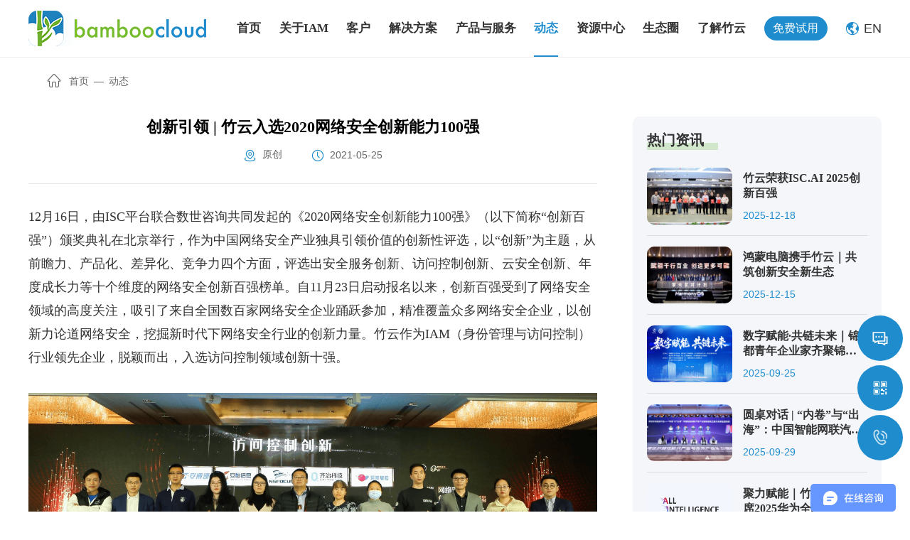

--- FILE ---
content_type: text/html; charset=utf-8
request_url: https://bamboocloud.com/Archives/IndexArchives/index/a_id/464.html
body_size: 8233
content:
<!doctype html>
<html>
<head>

<meta http-equiv="Content-Type" content="text/html; charset=utf-8" />
<meta http-equiv="X-UA-Compatible" content="IE=edge,chrome=1">
<meta name="viewport" content="width=device-width, initial-scale=1.0,maximum-scale=1.0, user-scalable=no" />
<meta name="renderer" content="webkit|ie-comp|ie-stand">
<meta http-equiv="Cache-Control" content="no-siteapp" />

<meta name="keywords" content="单点登录,IAM,统一认证,身份认证,身份管理" />
<meta name="description" content="深圳竹云科技股份有限公司作为国内新一代IAM（身份管理与访问控制）中间件行业引领者、领先的数字科技与云服务商，率先实现IAM从私有化部署到IDaaS身份云服务的国产化自主研发成果在中国和海外落地。公司产品从底层代码开发，具备自主可控的国产化技术，核心技术产品广泛应用于“智慧+产业”的众多行业数字化场景，为政府、企业实现高效智能的连接与安全保驾护航。" />
<title>创新引领 | 竹云入选2020网络安全创新能力100强</title>

<link rel="Shortcut Icon" type="image/x-icon" href="/template_m/Index/Common/img/favicon.ico" />
<link rel="stylesheet" type="text/css" href="/template_m/Index/Common/css/reset.css"/>
<link rel="stylesheet" href="/template_m/Index/Common/css/iconfont.css">
<link rel="stylesheet" href="/template_m/Index/Common/css/arrow.css">
<link rel="stylesheet" href="/template_m/Index/Common/css/animate.css">
<link rel="stylesheet" type="text/css" href="/template_m/Index/Common/css/swiper.min7.css"/>
<link rel="stylesheet" type="text/css" href="/template_m/Index/Common/css/style.css"/>
<link rel="stylesheet" type="text/css" href="/template_m/Index/Common/css/hover.css"/>
<link rel="stylesheet" type="text/css" href="/template_m/Index/Common/css/pattern.css">
<script type="text/javascript" src="/template_m/Index/Common/js/jquery-3.4.1.min.js"></script>
<script type="text/javascript" src="/template_m/Index/Common/js/html5shiv.js"></script>
<script type="text/javascript" src="/template_m/Index/Common/js/swiper.min7.js"></script>
<script type="text/javascript" src="/template_m/Index/Common/js/swiper.animate.min.js"></script>
<script type="text/javascript" src="/template_m/Index/Common/js/prefixfree.min.js"></script>
<script type="text/javascript" src="/template_m/Index/Common/js/anime.min.js"></script>


<!-- photoswipe -->
<link rel="stylesheet" href="/template_m/Index/Common/photoswipe/photoswipe.css">
<link rel="stylesheet" href="/template_m/Index/Common/photoswipe/default-skin.min.css">
<!-- /photoswipe -->

<!-- 数字递增 -->
<script type="text/javascript" src="/template_m/Index/Common/js/jquery.waypoints.min.js"></script>
<script type="text/javascript" src="/template_m/Index/Common/js/jquery.countup.min.js"></script>
<!-- /数字递增 -->
		
</head>
<body class="loading">
<!-- header -->
<header class="inner_header"><!-- header首页内页分开 -->
	<div class="header_con center_box flex_box">
		<a class="logo" href="/"><img src="/template_m/Index/Common/img/logo.png" alt=""></a>
		<div class="header_r flex_box">
			<nav>
				<ul class="flex_box">
					<li><a href="/"><span>首页</span></a></li>
					
					<li class="">
						<a href="/Archives/IndexArctype/index/t_id/1.html"><span>关于IAM</span></a>
						
												
												
												
					</li><li class="">
						<a href="/Archives/IndexArctype/index/t_id/2.html"><span>客户</span></a>
						
												
												
												
					</li><li class="">
						<a href="/Archives/IndexArctype/index/t_id/3.html"><span>解决方案</span></a>
						
												
						<div class="subnav has_third">
							<div class="center_box flex_box">
								<div class="subnav_tit">
									<span>&lt;&nbsp;solution&nbsp;&gt;</span>
									<h3>解决方案</h3>
								</div>
								<div class="second_nav flex_box">
									<ol>
										
																				
										<li class="active">
											<a class="flex_box" href="javascript:;">
												<span>业务解决方案</span>
												<i class="iconfont_jiantou jiantou-enter"></i>
											</a>
											
											<div class="third_nav">
												<ul>
													
													<li><a href="/Archives/IndexArctype/index/t_id/18.html">统一身份管理</a></li><li><a href="/Archives/IndexArctype/index/t_id/43.html">AI智能认证</a></li><li><a href="/Archives/IndexArctype/index/t_id/143.html">AI智能风险识别</a></li><li><a href="/Archives/IndexArctype/index/t_id/144.html">智能权限管理</a></li><li><a href="/Archives/IndexArctype/index/t_id/145.html">零信任</a></li>													
												</ul>
											</div>
										</li>
																				
										<li class="">
											<a class="flex_box" href="javascript:;">
												<span>行业解决方案</span>
												<i class="iconfont_jiantou jiantou-enter"></i>
											</a>
											
											<div class="third_nav">
												<ul>
													
													<li><a href="/Archives/IndexArctype/index/t_id/19.html">金融</a></li><li><a href="/Archives/IndexArctype/index/t_id/50.html">地产</a></li><li><a href="/Archives/IndexArctype/index/t_id/146.html">数字政务</a></li><li><a href="/Archives/IndexArctype/index/t_id/147.html">交通</a></li><li><a href="/Archives/IndexArctype/index/t_id/148.html">制造</a></li>													
												</ul>
											</div>
										</li>
																				
										
																				
										
																				
									</ol>
								</div>
							</div>
						</div>						
												
					</li><li class="">
						<a href="/Archives/IndexArctype/index/t_id/4.html"><span>产品与服务</span></a>
						
												
						<div class="subnav has_third">
							<div class="center_box flex_box">
								<div class="subnav_tit">
									<span>&lt;&nbsp;&nbsp;&gt;</span>
									<h3>产品与服务</h3>
								</div>
								<div class="second_nav flex_box">
									<ol>
										
																				
										
																				
										
																				
										
																				
										
																				
										
										<li class="active">
											<a class="flex_box" href="javascript:;">
												<span>新一代IAM平台</span>
												<i class="iconfont_jiantou jiantou-enter"></i>
											</a>
											
											<div class="third_nav">
												<ul>
													
													<li><a href="/Archives/IndexArctype/index/t_id/20.html">BIM</a></li><li><a href="/Archives/IndexArctype/index/t_id/272.html">BAM </a></li><li><a href="/Archives/IndexArctype/index/t_id/395.html">BD</a></li><li><a href="/Archives/IndexArctype/index/t_id/21.html">零信任安全服务平台</a></li><li><a href="/Archives/IndexArctype/index/t_id/273.html">PIM</a></li><li><a href="/Archives/IndexArctype/index/t_id/275.html">AI安全风控智能体</a></li><li><a href="/Archives/IndexArctype/index/t_id/276.html">BPC</a></li><li><a href="https://biamopen.bccastle.com/">BIAM产品开放平台</a></li><li><a href="/Archives/IndexArctype/index/t_id/277.html">APIG</a></li>													
												</ul>
											</div>
										</li>										
										
										<li class="">
											<a class="flex_box" href="javascript:;">
												<span>云端产品</span>
												<i class="iconfont_jiantou jiantou-enter"></i>
											</a>
											
											<div class="third_nav">
												<ul>
													
													<li><a href="https://www.bccastle.com/">IDaaS</a></li><li><a href="https://open.bccastle.com/">IDaaS开放平台</a></li>													
												</ul>
											</div>
										</li>										
										
										<li class="">
											<a class="flex_box" href="javascript:;">
												<span>创新业务场景</span>
												<i class="iconfont_jiantou jiantou-enter"></i>
											</a>
											
											<div class="third_nav">
												<ul>
													
													<li><a href="/Archives/IndexArctype/index/t_id/402.html">数智文商旅一体化服务平台</a></li><li><a href="/Archives/IndexArctype/index/t_id/406.html">可信数据空间</a></li>													
												</ul>
											</div>
										</li>										
										
										<li class="">
											<a class="flex_box" href="javascript:;">
												<span>终端维保查询</span>
												<i class="iconfont_jiantou jiantou-enter"></i>
											</a>
											
											<div class="third_nav">
												<ul>
													
													<li><a href="https://wb.bamboocloud.com/">终端维保查询</a></li>													
												</ul>
											</div>
										</li>										
										
																				
									</ol>
								</div>
							</div>
						</div>						
												
					</li><li class="active">
						<a href="/Archives/IndexArctype/index/t_id/5.html"><span>动态</span></a>
						
												
												
						<div class="subnav has_second">
							<div class="center_box flex_box">
								<div class="subnav_tit">
									<span>&lt;&nbsp;news&nbsp;&gt;</span>
									<h3>动态</h3>
								</div>
								<div class="second_nav flex_box">
									<ol>
										<li class="active">
											<a class="flex_box" href="/Archives/IndexArctype/index/t_id/5.html">
												<span>全部新闻</span>
												<i class="iconfont_jiantou jiantou-enter"></i>
											</a>
										</li>										
										<li >
											<a class="flex_box" href="/Archives/IndexArctype/index/t_id/77.html">
												<span>竹云动态</span>
												<i class="iconfont_jiantou jiantou-enter"></i>
											</a>
										</li><li >
											<a class="flex_box" href="/Archives/IndexArctype/index/t_id/78.html">
												<span>行业活动</span>
												<i class="iconfont_jiantou jiantou-enter"></i>
											</a>
										</li>										
									</ol>
									<div class="second_pics flex_box">
										<span class="second_img"><img src="/template_m/Index/Common/img/subnav_img2.jpg" alt="动态"></span>
									</div>
								</div>
							</div>
						</div>						
					</li><li class="">
						<a href="/Archives/IndexArctype/index/t_id/81.html"><span>资源中心</span></a>
						
												
												
												
					</li><li class="">
						<a href="/Archives/IndexArctype/index/t_id/7.html"><span>生态圈</span></a>
						
												
												
												
					</li><li class="">
						<a href="/Archives/IndexArctype/index/t_id/14.html"><span>了解竹云</span></a>
						
												
												
						<div class="subnav has_second">
							<div class="center_box flex_box">
								<div class="subnav_tit">
									<span>&lt;&nbsp;about&nbsp;&gt;</span>
									<h3>了解竹云</h3>
								</div>
								<div class="second_nav flex_box">
									<ol>
																				
										<li class="active">
											<a class="flex_box" href="/Archives/IndexArctype/index/t_id/14.html">
												<span>关于竹云</span>
												<i class="iconfont_jiantou jiantou-enter"></i>
											</a>
										</li><li >
											<a class="flex_box" href="/Archives/IndexArctype/index/t_id/15.html">
												<span>企业文化</span>
												<i class="iconfont_jiantou jiantou-enter"></i>
											</a>
										</li><li >
											<a class="flex_box" href="/Archives/IndexArctype/index/t_id/120.html">
												<span>加入我们</span>
												<i class="iconfont_jiantou jiantou-enter"></i>
											</a>
										</li><li >
											<a class="flex_box" href="/Archives/IndexArctype/index/t_id/17.html">
												<span>联系我们</span>
												<i class="iconfont_jiantou jiantou-enter"></i>
											</a>
										</li>										
									</ol>
									<div class="second_pics flex_box">
										<span class="second_img"><img src="/upload/other/image/20240924172716814952.jpg" alt="了解竹云"></span>
									</div>
								</div>
							</div>
						</div>						
					</li>

				</ul>
			</nav>
			<a class="header_btn" href="https://www.bccastle.com/register.html" rel="nofollow" target="_blank">免费试用</a>
			<div class="header_lan flex_box">
				<a class="header_lant flex_box" href="https://en.bamboocloud.com/" target="_blank">
					<i class="iconfont iconyuyan"></i>
					<span>EN</span>
				</a>
			</div>
		</div>
	</div>
</header>
<div class="header_height"></div>
<!-- /header -->

<!-- 当前位置、二级导航 -->
<div class="inner_locnav pd_tb20">
	<div class="center_box flex_box">
		<!-- 当前位置 -->
		<div class="inner_loc">
			<p><a href="/"><span class="inflex_box"><i class="iconfont iconshouye"></i></span>首页</a>&nbsp;—&nbsp;<a href='/Archives/IndexArctype/index/t_id/5.html'>动态</a></p>
		</div>
		<!-- /当前位置 -->
		
				
	</div>
</div>
<!-- /当前位置、二级导航 -->

<!-- 主体 -->
<main class="main_box">
	
	<div class="xqy_box1 pd_t20 pd_b80">
		<div class="center_box1 flex_box">
			<div class="xqy_l">
				<article class="xqy_container">
					<div class="xqy_title pd_b30">
						<h1 class="xqy_h">创新引领 | 竹云入选2020网络安全创新能力100强</h1>
						<div class="xqy_info flex_box mg_t15">
							<div class="xqy_item inflex_box">
								<i class="iconfont icondizhi"></i>
								<span>原创</span>
							</div>
							<div class="xqy_item inflex_box">
								<i class="iconfont iconshijian1"></i>
								<span>2021-05-25</span>
							</div>
						</div>
					</div>
					<div class="xqy_content article_w pd_t30"><p style="white-space: normal; line-height: 2em;"><span style="font-size: 18px;">12月16日，由ISC平台联合数世咨询共同发起的《2020网络安全创新能力100强》（以下简称“创新百强”）颁奖典礼在北京举行，作为中国网络安全产业独具引领价值的创新性评选，以“创新”为主题，从前瞻力、产品化、差异化、竞争力四个方面，评选出安全服务创新、访问控制创新、云安全创新、年度成长力等十个维度的网络安全创新百强榜单。自11月23日启动报名以来，创新百强受到了网络安全领域的高度关注，吸引了来自全国数百家网络安全企业踊跃参加，精准覆盖众多网络安全企业，以创新力论道网络安全，挖掘新时代下网络安全行业的创新力量。竹云作为IAM（身份管理与访问控制）行业领先企业，脱颖而出，入选访问控制领域创新十强。</span></p><p style="white-space: normal; line-height: 2em;"><span style="font-size: 18px;"><br/></span></p><p style="white-space: normal; line-height: 2em; text-align: center;"><img src="/upload/other/image/20210525162192600453.png" style="max-width: 750px; height: auto;"/></p><p style="white-space: normal; line-height: 2em;"><span style="color: rgb(56, 49, 49); font-family: PingFangSC-light; letter-spacing: 1px; text-align: justify; background-color: rgb(255, 255, 255); font-size: 18px;"><br/></span></p><p style="white-space: normal; line-height: 2em;"><span style="color: rgb(56, 49, 49); font-family: PingFangSC-light; letter-spacing: 1px; text-align: justify; background-color: rgb(255, 255, 255); font-size: 18px;">公司执行总裁高原出席颁奖典礼并作为企业代表发言。高原谈到竹云深耕IAM领域多年，率先将全球前沿的IAM理念、方案和技术产品在中国推动落地。同时他谈到IAM和身份认证的区别，身份认证只能证明你是谁，单独某一种认证方式并不能代表用户的真实身份，而竹云IAM平台能提供的技术能力包含身份自动化管理、访问控制策略管理及自适应智能融合认证、授权管理、权限合规治理、访问行为审计等，通过建立数字身份全流程闭环管控体系来确保用户身份的可信和可控。</span></p><p style="white-space: normal; line-height: 2em;"><span style="color: rgb(56, 49, 49); font-family: PingFangSC-light; letter-spacing: 1px; text-align: justify; background-color: rgb(255, 255, 255); font-size: 18px;"><br/></span></p><p style="white-space: normal; line-height: 2em; text-align: center;"><span style="color: rgb(56, 49, 49); font-family: PingFangSC-light; letter-spacing: 1px; text-align: justify; background-color: rgb(255, 255, 255); font-size: 18px;"><img src="/upload/other/image/20210525162192600411.jpg" style="max-width: 750px; height: auto;"/></span></p><p style="white-space: normal; line-height: 2em;"><span style="font-size: 18px;"><br/></span></p><p style="white-space: normal; line-height: 2em;"><span style="font-size: 18px;">&nbsp;此次创新百强榜单由发起单位ISC平台和数世咨询以及清科资本、华兴资本和紫荆网络安全科技园等专业机构进行综合评选，通过遴选中国网络安全产业创新能力百强企业，描绘网络安全产业创新势力百强图谱，洞见产业未来，透视网络安全产业创新研发动向、技术开发格局、科技创新路线、行业科技创新态势。</span></p><p style="white-space: normal;"><br/></p></div>
				</article>
				<div class="inner_pnpage pd_t30 mg_t30">
					<a class="inner_pnpage_prev" href="/Archives/IndexArchives/index/a_id/158.html">
						<span>上一篇：</span>
						<p>2021竹云使命必达</p>
					</a>
					<a class="inner_pnpage_next" href="/Archives/IndexArchives/index/a_id/160.html">
						<span>下一篇：</span>
						<p>智慧城市，身份先行</p>
					</a>
				</div>
			</div>
			
			<div class="xqy_r">
	<div class="hot_news pd_20">
		<div class="hot_tit">
			<h2 class="hot_h">热门资讯</h2>
		</div>
		<div class="hot_list mg_t10">
			<ul>
				
								<li>
					<a class="flex_box pic_ss pd_tb15" href="/Archives/IndexArchives/index/a_id/1858.html">
						<span class="hot_img pic_hvr"><img src="/upload/other/image/20251222176638378136.jpg" alt="竹云荣获ISC.AI 2025创新百强"></span>
						<div class="hot_txt flex_box">
							<h3 class="hot_h clamp_txt">竹云荣获ISC.AI 2025创新百强</h3>
							<span class="hot_date">2025-12-18</span>
						</div>
					</a>
				</li><li>
					<a class="flex_box pic_ss pd_tb15" href="/Archives/IndexArchives/index/a_id/1857.html">
						<span class="hot_img pic_hvr"><img src="/upload/other/image/20251215176578167931.jpg" alt="鸿蒙电脑携手竹云｜共筑创新安全新生态"></span>
						<div class="hot_txt flex_box">
							<h3 class="hot_h clamp_txt">鸿蒙电脑携手竹云｜共筑创新安全新生态</h3>
							<span class="hot_date">2025-12-15</span>
						</div>
					</a>
				</li><li>
					<a class="flex_box pic_ss pd_tb15" href="/Archives/IndexArchives/index/a_id/1855.html">
						<span class="hot_img pic_hvr"><img src="/upload/other/image/20250925175876823637.jpg" alt="数字赋能·共链未来｜锦都青年企业家齐聚锦江，共探数字商圈新机遇"></span>
						<div class="hot_txt flex_box">
							<h3 class="hot_h clamp_txt">数字赋能·共链未来｜锦都青年企业家齐聚锦江，共探数字商圈新机遇</h3>
							<span class="hot_date">2025-09-25</span>
						</div>
					</a>
				</li><li>
					<a class="flex_box pic_ss pd_tb15" href="/Archives/IndexArchives/index/a_id/1856.html">
						<span class="hot_img pic_hvr"><img src="/upload/other/image/20250929175913808241.jpg" alt="圆桌对话 | “内卷”与“出海”：中国智能网联汽车的破局之路与未来生态构想"></span>
						<div class="hot_txt flex_box">
							<h3 class="hot_h clamp_txt">圆桌对话 | “内卷”与“出海”：中国智能网联汽车的破局之路与未来生态构想</h3>
							<span class="hot_date">2025-09-29</span>
						</div>
					</a>
				</li><li>
					<a class="flex_box pic_ss pd_tb15" href="/Archives/IndexArchives/index/a_id/1854.html">
						<span class="hot_img pic_hvr"><img src="/upload/other/image/20250922175853189667.png" alt="聚力赋能｜竹云受邀出席2025华为全联接大会"></span>
						<div class="hot_txt flex_box">
							<h3 class="hot_h clamp_txt">聚力赋能｜竹云受邀出席2025华为全联接大会</h3>
							<span class="hot_date">2025-09-22</span>
						</div>
					</a>
				</li><li>
					<a class="flex_box pic_ss pd_tb15" href="/Archives/IndexArchives/index/a_id/1847.html">
						<span class="hot_img pic_hvr"><img src="/upload/other/image/20250715175254544576.jpg" alt="政协热线｜市政协常委董宁：科技赋能消费升级 打造有温度的深圳消费新场景"></span>
						<div class="hot_txt flex_box">
							<h3 class="hot_h clamp_txt">政协热线｜市政协常委董宁：科技赋能消费升级 打造有温度的深圳消费新场景</h3>
							<span class="hot_date">2025-07-15</span>
						</div>
					</a>
				</li>				
			</ul>
		</div>
	</div>
</div>

		</div>
	</div>
	
</main>
<!-- /主体 -->

<footer class="footer_box">
	<div class="footer_bg">
		<div class="center_box">
			<div class="footer_top flex_box pd_t60 pd_b40">
				<div class="footer_tl">
					<a class="footer_logo" href="/"><img src="/template_m/Index/Common/img/footer_logo.png" alt=""></a>
					<div class="footer_info pd_t30">
						<ul>
							<li class="flex_box mg_t20">
								<span class="icon_svg_img flex_box footer_icon">
									<i class="iconfont icondianhua"></i>
								</span>
								<div class="footer_txt flex_box">
									<span class="footer_name">电话：</span>
									<div class="footer_w">0755--86117880</div>
								</div>
							</li>
							<li class="flex_box mg_t20">
								<span class="icon_svg_img flex_box footer_icon">
									<i class="iconfont iconyouxiang"></i>
								</span>
								<div class="footer_txt flex_box">
									<span class="footer_name">邮箱：</span>
									<div class="footer_w">hr@bamboocloud.cn</div>
								</div>
							</li>
						</ul>
					</div>
				</div>
				<div class="footer_tc">
					<div class="footer_nav">
						<ul class="flex_box">
							<li>
								<h4 class="footer_tit">快速链接</h4>
								<div class="footer_list pd_t10">
									<ol>
										<li class="mg_t10"><a href="/Archives/IndexArctype/index/t_id/14.html">了解竹云</a></li>
										<li class="mg_t10"><a href="/Archives/IndexArctype/index/t_id/120.html">加入我们</a></li>
									</ol>
								</div>
							</li>
							<li>
								<h4 class="footer_tit">行业解决方案</h4>
								<div class="footer_list pd_t10">
									<ol>
										
																				<li class="mg_t10"><a href="/Archives/IndexArctype/index/t_id/19.html">金融</a></li><li class="mg_t10"><a href="/Archives/IndexArctype/index/t_id/50.html">地产</a></li><li class="mg_t10"><a href="/Archives/IndexArctype/index/t_id/146.html">数字政务</a></li><li class="mg_t10"><a href="/Archives/IndexArctype/index/t_id/147.html">交通</a></li><li class="mg_t10"><a href="/Archives/IndexArctype/index/t_id/148.html">制造</a></li>										
									</ol>
								</div>
							</li>
							<li>
								<h4 class="footer_tit">竹云产品</h4>
								<div class="footer_list pd_t10">
									<ol>
										<li class="mg_t10"><a href="/Archives/IndexArctype/index/t_id/20.html">新一代IAM平台</a></li>
										<li class="mg_t10"><a href="">终端维保查询</a></li>
										<li class="mg_t10"><a href="https://www.bccastle.com/" target="_blank">云端产品</a></li>
										<li class="mg_t10"><a href="/Archives/IndexArctype/index/t_id/334.html">创新业务场景</a></li>
									</ol>
								</div>
							</li>
							<li>
								<h4 class="footer_tit">联系我们</h4>
								<div class="footer_list pd_t10">
									<ol>
										
																				<li class="mg_t10"><a href="/Archives/IndexArctype/index/t_id/17.html#md1">总部</a></li><li class="mg_t10"><a href="/Archives/IndexArctype/index/t_id/17.html#md2">华北</a></li><li class="mg_t10"><a href="/Archives/IndexArctype/index/t_id/17.html#md3">华东</a></li><li class="mg_t10"><a href="/Archives/IndexArctype/index/t_id/17.html#md4">华南</a></li><li class="mg_t10"><a href="/Archives/IndexArctype/index/t_id/17.html#md5">华中</a></li><li class="mg_t10"><a href="/Archives/IndexArctype/index/t_id/17.html#md6">西南</a></li><li class="mg_t10"><a href="/Archives/IndexArctype/index/t_id/17.html#md7">西北</a></li>										
									</ol>
								</div>
							</li>
						</ul>
					</div>
				</div>
				<div class="footer_tr">
					<div class="footer_qr">
						<ul>
							<li>
								<span class="footer_img"><img src="/upload/other/image/20220927166424423310.jpg" alt=""></span>
								<p class="footer_w mg_t10">扫一扫，一键关注</p>
							</li>
						</ul>
					</div>
				</div>
			</div>
			<div class="footer_zyzx flex_box pd_tb30">
				<h4 class="footer_tit">资源中心</h4>
				<div class="footer_list">
					<ul>
						<li><a href="/Archives/IndexArctype/index/t_id/1.html">关于IAM</a></li>
						<li><a href="/Archives/IndexArctype/index/t_id/81.html">IAM资料库</a></li>
					</ul>
				</div>
			</div>
			<div class="footer_bot pd_tb20">
				<div class="footer_cpr">
					<span>©2025 Bamboocloud</span>
					<img src="/template_m/Index/Common/img/foot_gonganlianwang.png" style="width: 16px;">
					<i class="footer_beian">粤公网安备 <a href="http://www.beian.gov.cn/portal/registerSystemInfo?recordcode=44030502009254" target="_blank">44030502009254号</a></i>
					<i class="footer_beian"><a href="https://beian.miit.gov.cn/#/Integrated/index" target="_blank">粤ICP备09154564号</a></i>
				</div>
			</div>
		</div>
	</div>
</footer>


		<!-- 侧边栏 -->
        <div class="fix_bar">
        	<ul>
        		<li>
        			<a class="fix_ss" target="_blank" href="https://p.qiao.baidu.com/cps/chat?siteId=11785688&userId=22188455&siteToken=3f07cc590ea2fbe95e95c3abc8fea1c3">
        				<span class="fix_icon flex_box">
        					<svg t="1670392288513" class="icon" viewBox="0 0 1024 1024" version="1.1" xmlns="http://www.w3.org/2000/svg" p-id="10638" width="200" height="200"><path d="M819.2 136.53333333v273.06666667h136.53333333v443.73333333h-136.53333333v102.4l-204.8-102.4h-238.93333333v-136.53333333l-204.8 102.4v-102.4H68.26666667V136.53333333h750.93333333z m68.26666667 341.33333334h-68.26666667v238.93333333H443.73333333v68.26666667h186.7776L750.93333333 845.27786667V785.06666667h136.53333334v-307.2z m-136.53333334-273.06666667H136.53333333v443.73333333h102.4v60.2112L359.35573333 648.53333333H750.93333333V204.8z m-443.73333333 170.66666667v102.4H238.93333333v-102.4h68.26666667z m170.66666667 0v102.4h-68.26666667v-102.4h68.26666667z m170.66666666 0v102.4h-68.26666666v-102.4h68.26666666z" fill="#383F4A" p-id="10639"></path></svg>
        				</span>
        				<div class="fix_txt flex_box">
        					<i>在线咨询</i>
        				</div>
        			</a>
        		</li>
        		<li>
        			<a class="fix_ss" href="javascript:;">
        				<span class="fix_icon flex_box">
        					<svg t="1670392304131" class="icon" viewBox="0 0 1024 1024" version="1.1" xmlns="http://www.w3.org/2000/svg" p-id="10782" width="200" height="200"><path d="M555.94548793 116.4921875l0 351.56232457 351.56074331 0L907.50623125 116.4921875 555.94548793 116.4921875zM863.56113882 424.10941886l-263.67213817 0L599.88899987 160.4372807l263.67213817 0L863.56113882 424.10941886zM204.38316415 380.16353541l175.78116227 0L380.16432567 204.38237313 204.38316415 204.38237313 204.38316415 380.16353541zM116.49297774 907.50702226l351.56232456 0L468.0553023 555.9446977 116.49297774 555.9446977 116.49297774 907.50702226zM160.43807095 599.89058114l263.67213816 0-1e-8 263.67213816L160.43807095 863.5627193 160.43807095 599.89058114zM819.61604561 204.38237313L643.83488333 204.38237313l-1e-8 175.78116228 175.78116229 0L819.61604561 204.38237313zM116.49297774 468.05451207l351.56232456 0L468.0553023 116.4921875 116.49297774 116.4921875 116.49297774 468.05451207zM160.43807095 160.4372807l263.67213816 0-1e-8 263.67213816L160.43807095 424.10941886 160.43807095 160.4372807zM819.61604561 907.50702226l87.89097664 0L907.50702226 731.72585998 819.61604561 731.72585998 819.61604561 907.50702226zM819.61604561 643.83488333l87.89097664-1e-8L907.50702226 555.9446977 819.61604561 555.9446977 819.61604561 643.83488333zM204.38316415 819.61604561l175.78116227 0L380.16432567 643.83488333 204.38316415 643.83488333 204.38316415 819.61604561zM687.77997653 555.9446977L555.94548793 555.9446977l0 131.83606907 131.8344886 0 0 43.9450932 87.89097665 0L775.67095241 643.83488333 687.77997653 643.83488333 687.77997653 555.9446977zM555.94548793 907.50702226L731.72506973 907.50702226 731.72506973 819.61604561 555.94548793 819.61604561 555.94548793 907.50702226z" p-id="10783"></path></svg>
        				</span>
        				<div class="fix_txt flex_box">
        					<i>关注我们</i>
        				</div>
        			</a>
        			<div class="fix_hide fix_hide_qr">
        				<span><img src="/upload/other/image/20220927166424423310.jpg" alt=""></span>
        			</div>
        		</li>
        		<li>
        			<a class="fix_ss fix_tel" href="tel:0755-86117880">
        				<span class="fix_icon flex_box">
        					<svg t="1670392315464" class="icon" viewBox="0 0 1024 1024" version="1.1" xmlns="http://www.w3.org/2000/svg" p-id="10926" width="200" height="200"><path d="M687.104 940.032c-30.208 0-52.224-4.096-60.928-6.144-38.912-2.048-91.136-27.648-128.512-49.664-53.248-30.72-112.64-73.728-166.4-120.832-61.44-53.248-115.2-111.616-156.672-168.448-49.152-67.584-80.896-133.632-93.696-196.096-19.968-97.792-9.216-174.08 32.256-226.816 48.64-62.464 120.832-66.048 123.904-66.56h2.048c3.072 0 31.232 1.024 65.024 13.824 46.592 17.92 81.408 50.176 100.352 93.696 14.848 33.792 16.384 65.024 4.608 96.256-9.728 25.6-26.112 46.08-42.496 66.048-14.336 17.408-27.648 34.304-34.816 52.224 0 1.536 0 9.728 11.776 29.696 9.728 16.896 25.6 37.376 45.056 58.88 35.328 39.424 83.456 81.92 127.488 113.664 54.272 38.912 84.48 48.64 94.208 48.128 53.248-2.048 116.736-51.2 135.168-66.048 13.824-11.264 31.232-16.896 49.152-15.872 71.68 4.608 120.32 28.16 144.384 69.12 14.848 25.088 18.944 56.832 12.8 90.624-4.608 24.064-12.8 40.96-13.824 43.008l-0.512 1.536-1.024 1.536c-59.904 94.208-142.336 125.44-200.192 134.656-17.92 2.56-34.816 3.584-49.152 3.584z m-49.152-66.048c1.536 0.512 40.96 9.728 91.136 1.536 65.024-10.752 117.248-46.08 154.624-104.96 6.144-13.824 16.896-49.664 2.048-74.752-16.384-27.648-60.416-36.352-94.72-38.912-2.56 0-4.608 0.512-6.656 2.048-34.816 28.672-103.936 77.312-171.52 80.384h-2.56c-44.544 0-108.544-42.496-154.624-78.336-59.904-46.592-115.712-102.4-148.992-148.992-31.744-44.032-41.984-78.848-31.744-105.984 10.752-27.136 28.672-49.664 44.544-69.632 31.232-38.4 46.592-59.904 29.696-98.816-12.8-28.672-34.816-49.152-66.56-60.928-20.992-8.192-38.4-9.728-43.008-9.728-7.68 0.512-49.664 6.144-77.824 43.52-29.184 38.4-35.84 97.28-19.968 176.128 20.48 100.864 104.448 221.184 229.888 331.264 51.2 44.544 106.496 84.992 156.672 113.664 52.224 30.208 87.04 40.96 102.4 41.472h3.584l3.584 1.024z" fill="#2E77ED" p-id="10927"></path><path d="M752.64 553.984h-3.072c-16.896-1.536-29.184-16.384-27.648-33.28 5.632-58.88-7.168-105.984-37.376-140.288-52.736-59.392-142.336-62.464-143.36-62.464-16.896-0.512-30.208-14.336-29.696-31.232 0.512-16.896 14.336-30.208 31.232-29.696 4.608 0 117.248 4.096 187.392 82.944 41.984 47.104 59.392 110.08 52.224 186.88-1.024 14.848-14.336 27.136-29.696 27.136z" fill="#FFBB12" p-id="10928"></path><path d="M913.92 511.488h-3.584c-16.896-2.048-28.672-17.408-26.624-34.304 11.776-95.744-7.68-172.544-57.344-227.84-95.744-106.496-273.408-104.448-274.944-104.448-16.896 0.512-30.72-13.312-31.232-30.208-0.512-16.896 13.312-30.72 30.208-31.232 2.048 0 52.224-1.024 116.736 13.824 37.888 8.704 73.216 20.992 104.448 36.352 39.936 19.456 73.728 44.544 100.864 74.752 62.464 69.12 87.04 162.304 72.704 276.48-2.56 15.36-15.872 26.624-31.232 26.624z" fill="#FFBB12" p-id="10929"></path></svg>
        				</span>
        				<div class="fix_txt flex_box">
        					<i>联系我们</i>
        				</div>
        			</a>
        			<div class="fix_hide fix_hide_tel">
        				<span>0755--86117880</span>
        			</div>
        		</li>
        	</ul>
        </div>	
        <!-- /侧边栏 -->
		
		
		<script type="text/javascript" src="/template_m/Index/Common/js/zxcanvas.js"></script>
		
		<!--[if lte IE 9]> 
		<script type="text/javascript" src="/template_m/Index/Common/js/jquery-animate-css-rotate-scale.js"></script>
		<script type="text/javascript" src="/template_m/Index/Common/js/IE9.js"></script>
		<![endif]-->
		
		<script src="/template_m/Index/Common/js/particles.min.js"></script>
		<script src="/template_m/Index/Common/js/app.js"></script>
		<script type="text/javascript" src="/template_m/Index/Common/js/wow.js"></script>
		<script type="text/javascript" src="/template_m/Index/Common/js/common.js"></script>
		<!-- <script src="/template_m/Index/Common/js/imagesloaded.pkgd.min.js"></script>
		<script src="/template_m/Index/Common/js/loading.js"></script>
		<script  type="text/javascript">
			imagesLoaded(document.body, () => document.body.classList.remove('loading'));
		</script> -->
		
		<!-- photoswipe -->
		<script src="/template_m/Index/Common/photoswipe/photoswipe.js"></script>
		<script src="/template_m/Index/Common/photoswipe/photoswipe-ui-default.js"></script>
		<script src="/template_m/Index/Common/photoswipe/my.photoswipe.js"></script>
		<!-- /photoswipe -->
		
		<!-- 沟通软件 -->
		<script>
        var _hmt = _hmt || [];
        (function() {
          var hm = document.createElement("script");
          hm.src = "https://hm.baidu.com/hm.js?3f07cc590ea2fbe95e95c3abc8fea1c3";
          var s = document.getElementsByTagName("script")[0]; 
          s.parentNode.insertBefore(hm, s);
        })();
        </script>
		<!-- /沟通软件 -->
		
</body>
</html>

--- FILE ---
content_type: text/css
request_url: https://bamboocloud.com/template_m/Index/Common/css/iconfont.css
body_size: 2619
content:
@font-face {
  font-family: "iconfont"; /* Project id 2396488 */
  src: url('../font/iconfont.woff2?t=1661484025543') format('woff2'),
       url('../font/iconfont.woff?t=1661484025543') format('woff'),
       url('../font/iconfont.ttf?t=1661484025543') format('truetype');
}

.iconfont {
  font-family: "iconfont" !important;
  font-size: 16px;
  font-style: normal;
  -webkit-font-smoothing: antialiased;
  -moz-osx-font-smoothing: grayscale;
}

.icondianhua1:before {
  content: "\e6c2";
}

.iconyouxiang1:before {
  content: "\e7b1";
}

.iconxingming:before {
  content: "\e6c3";
}

.iconliuyan:before {
  content: "\e6c4";
}

.icongongsi:before {
  content: "\e6c5";
}

.iconshouye:before {
  content: "\e6c1";
}

.icondanxuanweixuanzhong:before {
  content: "\e6bd";
}

.icondanxuanxuanzhong:before {
  content: "\e6be";
}

.icondanxuan:before {
  content: "\e6c0";
}

.iconyuyan:before {
  content: "\e85f";
}

.iconshouji1:before {
  content: "\e6ba";
}

.iconyonghuxinxi:before {
  content: "\e710";
}

.iconyonghuxinxi-:before {
  content: "\e6bb";
}

.icona-topliontubiaoku_yonghuguanli:before {
  content: "\e6bc";
}

.icon24gl-userGroup2:before {
  content: "\eb25";
}

.iconyunhuancun:before {
  content: "\e743";
}

.icondiannao:before {
  content: "\e6b9";
}

.icondiannao-:before {
  content: "\e6b8";
}

.icongaojinggongliupaifa:before {
  content: "\e6b4";
}

.iconfengkongshencha:before {
  content: "\e6b3";
}

.iconagora_duobumenluyin:before {
  content: "\e6b2";
}

.icondouble-click-:before {
  content: "\e887";
}

.iconwangguan:before {
  content: "\e6b0";
}

.iconguanli1:before {
  content: "\e6b1";
}

.iconrenzheng1:before {
  content: "\e6af";
}

.iconzhenduixinglianxi:before {
  content: "\e6a9";
}

.iconquanxianguanli3:before {
  content: "\e6ad";
}

.icontongyipingtai:before {
  content: "\e6ae";
}

.iconyunliankeji-:before {
  content: "\e6aa";
}

.iconcanshushitu:before {
  content: "\e6ab";
}

.iconyunyingzhongxin:before {
  content: "\e6a8";
}

.iconearly-warn:before {
  content: "\e741";
}

.iconzhuoyuedexingnengtiyan:before {
  content: "\e6a5";
}

.iconguanbifanhui:before {
  content: "\e6a4";
}

.icondizhi:before {
  content: "\e6a2";
}

.iconshijian1:before {
  content: "\e6a3";
}

.iconanquanfanghu:before {
  content: "\e69f";
}

.iconxujijichuban:before {
  content: "\e69a";
}

.iconjichushezhi:before {
  content: "\e69c";
}

.iconzizhishenpi:before {
  content: "\e695";
}

.iconyunjisuan-1:before {
  content: "\ee17";
}

.iconfangwenanquan:before {
  content: "\e694";
}

.iconjinzhi:before {
  content: "\e693";
}

.iconshougongji:before {
  content: "\e709";
}

.iconico-:before {
  content: "\e81a";
}

.icon09:before {
  content: "\e68e";
}

.iconjiantou2:before {
  content: "\e68f";
}

.iconzuanshi:before {
  content: "\e746";
}

.iconzuanshi1:before {
  content: "\e690";
}

.iconqiyeyuanjing:before {
  content: "\e691";
}

.iconpen:before {
  content: "\e692";
}

.iconhekriconzhuijiaxunhuan01:before {
  content: "\e670";
}

.iconwufashibie:before {
  content: "\e671";
}

.iconshoujihao:before {
  content: "\e688";
}

.iconai49:before {
  content: "\e6a7";
}

.iconfuwu:before {
  content: "\e672";
}

.iconsuoxiao:before {
  content: "\e673";
}

.iconshujumoxing:before {
  content: "\e6ef";
}

.iconremove-permissions:before {
  content: "\e674";
}

.iconnavicon-kczb:before {
  content: "\e675";
}

.iconfengxianpinggu-:before {
  content: "\e678";
}

.iconkujialeqiyezhan_zhinengguangchang:before {
  content: "\e679";
}

.iconchaorongheshujuzhongxin:before {
  content: "\e9e5";
}

.iconzhongguohangtiantubiaoheji-weizhuanlunkuo-:before {
  content: "\e67a";
}

.iconico:before {
  content: "\e67b";
}

.iconshujufenxi-liuliangfenxi:before {
  content: "\e600";
}

.iconquanxianguanli2:before {
  content: "\e67c";
}

.iconwendingxingqiang:before {
  content: "\e67e";
}

.iconshoujirenzheng1:before {
  content: "\e6b7";
}

.iconhetongyiban:before {
  content: "\e67f";
}

.iconjihuatiaodu:before {
  content: "\e7b6";
}

.iconquxiaozhuisu:before {
  content: "\e680";
}

.iconkuaisuxiadan:before {
  content: "\e69b";
}

.icondianji:before {
  content: "\e681";
}

.iconcaozuorizhi:before {
  content: "\e722";
}

.iconliandong:before {
  content: "\e682";
}

.iconkongzhizhongxin:before {
  content: "\e745";
}

.iconrizhijiankong:before {
  content: "\e698";
}

.iconshengmingzhouqi:before {
  content: "\e683";
}

.iconbangdingmorenmiyue:before {
  content: "\e684";
}

.iconshijian:before {
  content: "\e7eb";
}

.iconyidongduan:before {
  content: "\e685";
}

.iconsousuo:before {
  content: "\e686";
}

.iconcpu-full:before {
  content: "\e94f";
}

.iconshijianzhouqi:before {
  content: "\e996";
}

.iconliandong1:before {
  content: "\e689";
}

.iconzuixing-69:before {
  content: "\e68a";
}

.iconjihuosuoyoushuchucanshu:before {
  content: "\e68b";
}

.iconklmxiugaimima:before {
  content: "\e66e";
}

.iconanquan:before {
  content: "\e66f";
}

.iconyonghufangwenjilu:before {
  content: "\e660";
}

.iconlianjie:before {
  content: "\e666";
}

.iconguanliyuan:before {
  content: "\e697";
}

.iconshujukushenji:before {
  content: "\e667";
}

.icontubiao-3:before {
  content: "\e668";
}

.iconchaping:before {
  content: "\e7d7";
}

.iconRectangleCopy1:before {
  content: "\e6d9";
}

.iconzu:before {
  content: "\e669";
}

.iconshebeijiankong:before {
  content: "\e66a";
}

.iconrenlianrenzheng:before {
  content: "\e66b";
}

.iconrenzhengheshouquan:before {
  content: "\e69e";
}

.iconquanxianguanli1:before {
  content: "\e713";
}

.iconfengxianguanli:before {
  content: "\e6ff";
}

.icontongyirenzheng:before {
  content: "\e711";
}

.iconjiantou1:before {
  content: "\e647";
}

.iconshenfenzhengdaiquan:before {
  content: "\e65a";
}

.iconlieshicunchu:before {
  content: "\e9e1";
}

.iconoper-auto:before {
  content: "\e7cb";
}

.iconRectangleCopy:before {
  content: "\e6d8";
}

.iconzuzhijigou-:before {
  content: "\e677";
}

.iconjicheng:before {
  content: "\e65d";
}

.iconrenqun:before {
  content: "\e65e";
}

.iconshenfenma:before {
  content: "\e6d0";
}

.iconloudongjiance:before {
  content: "\e65f";
}

.iconfangxiangjiantou-xiangyou:before {
  content: "\e65b";
}

.iconfangxiangjiantou-xiangzuo:before {
  content: "\e65c";
}

.icon01:before {
  content: "\e605";
}

.iconguanbi:before {
  content: "\e638";
}

.iconmsg-o:before {
  content: "\e639";
}

.iconquanxianguanli:before {
  content: "\e676";
}

.icon932caidan_channeng:before {
  content: "\e687";
}

.iconwodebiji:before {
  content: "\e63a";
}

.iconzizhirenzheng:before {
  content: "\e640";
}

.iconyingyonganquanwangguan:before {
  content: "\e9d9";
}

.iconzizhu:before {
  content: "\e63b";
}

.iconanquan-:before {
  content: "\e64d";
}

.iconwangluo-:before {
  content: "\ecd6";
}

.iconwoshenpide:before {
  content: "\e63d";
}

.icontubiao-2:before {
  content: "\e63f";
}

.iconshenhe:before {
  content: "\e6a1";
}

.iconzhuce:before {
  content: "\e6b6";
}

.iconfengkongyujing:before {
  content: "\e6d5";
}

.iconyunyingguanli:before {
  content: "\e652";
}

.iconxinxiwanshan:before {
  content: "\e66c";
}

.iconzhanghaoanquan:before {
  content: "\e66d";
}

.iconshenfenrenzheng1:before {
  content: "\e648";
}

.iconhexinshuju:before {
  content: "\e656";
}

.icon0-46:before {
  content: "\e657";
}

.iconrenlianshibie:before {
  content: "\e659";
}

.iconjiantou:before {
  content: "\e663";
}

.iconleida:before {
  content: "\e67d";
}

.iconzhongfubaojing:before {
  content: "\e641";
}

.iconshuanglieliebiao:before {
  content: "\e6e5";
}

.iconjiantouxia:before {
  content: "\e626";
}

.iconzhilianganquan:before {
  content: "\e618";
}

.iconPC:before {
  content: "\e601";
}

.iconpingtaiyingyong:before {
  content: "\e664";
}

.iconrisk:before {
  content: "\e623";
}

.iconjiantou-you:before {
  content: "\e62b";
}

.iconlvyouchengshijianzhucity-yinhangbank_pa:before {
  content: "\e6ce";
}

.iconjiazhi:before {
  content: "\e619";
}

.iconwulumuqishigongandashujuguanlipingtai-ico-:before {
  content: "\e7e9";
}

.iconAtm-:before {
  content: "\e654";
}

.iconyunwei:before {
  content: "\e62e";
}

.iconfenxi:before {
  content: "\e62c";
}

.icontigaoxiaoshuai:before {
  content: "\e651";
}

.iconarrow-1:before {
  content: "\e61b";
}

.iconicon_xinyong_xianxing_jijin-:before {
  content: "\e62d";
}

.iconzhuanlirenzhengPatent:before {
  content: "\e634";
}

.icon-shuju:before {
  content: "\e62f";
}

.iconjichengrenwu:before {
  content: "\e63e";
}

.iconicon-1:before {
  content: "\e655";
}

.iconjiqicaiji:before {
  content: "\e60f";
}

.iconyonghuxuqiu:before {
  content: "\e6a0";
}

.iconkeshihuajianguan:before {
  content: "\e631";
}

.iconwudaweidu:before {
  content: "\e68d";
}

.iconshouji:before {
  content: "\e602";
}

.icondashuju:before {
  content: "\e77f";
}

.iconshishijiance:before {
  content: "\e603";
}

.icontongyi-shuju-liuxiang:before {
  content: "\e635";
}

.iconfengxianguankong:before {
  content: "\e6c8";
}

.iconjiejuefangan-02:before {
  content: "\e636";
}

.iconjiantouarrow506:before {
  content: "\e6b5";
}

.iconshoujirenzheng:before {
  content: "\e63c";
}

.iconrenzheng:before {
  content: "\e6ac";
}

.iconpingguo:before {
  content: "\e611";
}

.iconpilianggengxin:before {
  content: "\e696";
}

.iconzhuanxianlianjie:before {
  content: "\e7af";
}

.iconguanliyuan_jiaoseguanli:before {
  content: "\e616";
}

.iconshuju:before {
  content: "\e629";
}

.iconset-configure:before {
  content: "\e7d6";
}

.iconyunjisuan-:before {
  content: "\ee10";
}

.icon_liuchengshili:before {
  content: "\e60b";
}

.iconicon-:before {
  content: "\e60c";
}

.iconshengchangzhouqi:before {
  content: "\e60d";
}

.iconjianmo:before {
  content: "\e617";
}

.iconduoyonghu:before {
  content: "\e71b";
}

.icontongjifenxi1:before {
  content: "\e650";
}

.icondc-icon-fengxiantouzi:before {
  content: "\e643";
}

.iconicon_huabanfuben:before {
  content: "\e622";
}

.iconicon_zidongzhuche:before {
  content: "\e632";
}

.iconyonghu:before {
  content: "\e699";
}

.iconyijianbeifen:before {
  content: "\e644";
}

.iconzhiwen1:before {
  content: "\e62a";
}

.iconzidonghua:before {
  content: "\e633";
}

.iconqita:before {
  content: "\e6fe";
}

.iconfolder:before {
  content: "\e620";
}

.iconzuzhijiagou-:before {
  content: "\e606";
}

.iconyoujian:before {
  content: "\e608";
}

.iconshoutao:before {
  content: "\e649";
}

.iconshujuguanli:before {
  content: "\e637";
}

.iconzhanghu:before {
  content: "\e609";
}

.iconquanxian:before {
  content: "\e60a";
}

.icontongjifenxi:before {
  content: "\e845";
}

.iconOAshenpi:before {
  content: "\e64e";
}

.iconjiupingshitu:before {
  content: "\e68c";
}

.iconshenfenrenzheng:before {
  content: "\e661";
}

.iconzuidahuapingmu:before {
  content: "\e750";
}

.icontongbuSync:before {
  content: "\e7ce";
}

.iconjiantou_youshang_o:before {
  content: "\eb94";
}

.iconpinpaizichanpingtai:before {
  content: "\e627";
}

.iconhuodongguanlipingtai:before {
  content: "\e628";
}

.iconiconzhengli_jiankongtongji:before {
  content: "\e645";
}

.iconfenbushishujuku:before {
  content: "\e7d4";
}

.iconqianbao:before {
  content: "\e64f";
}

.iconerweima:before {
  content: "\e748";
}

.iconqiche301:before {
  content: "\e6c9";
}

.iconanquanbaozhang1:before {
  content: "\e61c";
}

.iconshengchanbaobei:before {
  content: "\e604";
}

.icondiandeng:before {
  content: "\e630";
}

.icontubiao-:before {
  content: "\e614";
}

.icontubiao-1:before {
  content: "\e61e";
}

.iconlvyouchengshijianzhucity-diantishangchanghangtianfashechang:before {
  content: "\e6bf";
}

.iconbaoguo_o:before {
  content: "\ebb9";
}

.iconduomeiti-:before {
  content: "\e6ec";
}

.iconjinrong-:before {
  content: "\e940";
}

.iconyiliaoweisheng-:before {
  content: "\ed5f";
}

.iconyiliaoweisheng-1:before {
  content: "\ed9a";
}

.iconyunshu-:before {
  content: "\ee90";
}

.iconyunliankeji_gongyinglianfuben:before {
  content: "\e610";
}

.iconjiaoyu:before {
  content: "\e61a";
}

.iconjinrong:before {
  content: "\e642";
}

.iconzhengfukaifangri:before {
  content: "\e60e";
}

.iconrenlianheshen:before {
  content: "\e6d7";
}

.iconqiye:before {
  content: "\e646";
}

.iconzhiwen:before {
  content: "\e8c2";
}

.iconguanli:before {
  content: "\e662";
}

.iconzhexiantu:before {
  content: "\e61f";
}

.icongengduo:before {
  content: "\e740";
}

.iconfengfuduoyangdechanpin:before {
  content: "\e653";
}

.iconxuanzhong:before {
  content: "\e624";
}

.iconiconkh1:before {
  content: "\e615";
}

.iconpersonal:before {
  content: "\e613";
}

.iconyouxiang:before {
  content: "\e64c";
}

.iconzhuanyechaxunn:before {
  content: "\e61d";
}

.iconweb__zhuanye:before {
  content: "\e64b";
}

.iconliebiao:before {
  content: "\e658";
}

.iconfuwuqi:before {
  content: "\e665";
}

.iconkexuejishu-:before {
  content: "\e99e";
}

.iconbofang:before {
  content: "\e6a6";
}

.icondianhua:before {
  content: "\e607";
}

.iconwodekehu-:before {
  content: "\e625";
}

.iconarrow-:before {
  content: "\e612";
}

.iconhezuojidi:before {
  content: "\e621";
}

.iconhetong:before {
  content: "\e69d";
}

.iconfenxiaohetong:before {
  content: "\e6d6";
}

.iconicon_zuo:before {
  content: "\e64a";
}

.iconfuxuankuangxuanzhong:before {
  content: "\e74f";
}



--- FILE ---
content_type: text/css
request_url: https://bamboocloud.com/template_m/Index/Common/css/arrow.css
body_size: 2502
content:

@font-face {font-family: "iconfont_jiantou";
  src: url('../font/iconfont1.eot?t=1530106377846'); /* IE9*/
  src: url('../font/iconfont1.eot?t=1530106377846#iefix') format('embedded-opentype'), /* IE6-IE8 */
  url('[data-uri]') format('woff'),
  url('../font/iconfont1.ttf?t=1530106377846') format('truetype'), /* chrome, firefox, opera, Safari, Android, iOS 4.2+*/
  url('../font/iconfont1.svg?t=1530106377846#iconfont') format('svg'); /* iOS 4.1- */
}

.iconfont_jiantou {
  font-family:"iconfont_jiantou" !important;
  font-size:16px;
  font-style:normal;
  -webkit-font-smoothing: antialiased;
  -moz-osx-font-smoothing: grayscale;
}

.jiantou-xiangyoujiantou:before { content: "\e65f"; }

.jiantou-xiangzuojiantou:before { content: "\e660"; }

.jiantou-fanhui:before { content: "\f0343"; }

.jiantou-gengduo:before { content: "\f0344"; }

.jiantou-youjiantou:before { content: "\f034f"; }

.jiantou-zuojiantou:before { content: "\f0350"; }

.jiantou-enter:before { content: "\e6f8"; }

.jiantou-return:before { content: "\e720"; }

.jiantou-back:before { content: "\e934"; }

.jiantou-forward:before { content: "\e94d"; }

.jiantou-back-o:before { content: "\e989"; }

.jiantou-forward-o:before { content: "\e9a0"; }

.jiantou-arrow-left:before { content: "\e9d8"; }

.jiantou-arrow-right:before { content: "\e9d9"; }

.jiantou-arrow-left1:before { content: "\e9da"; }

.jiantou-arrow-up:before { content: "\e9db"; }

.jiantou-right:before { content: "\e7eb"; }

.jiantou-left:before { content: "\e7ec"; }



--- FILE ---
content_type: text/css
request_url: https://bamboocloud.com/template_m/Index/Common/css/style.css
body_size: 31800
content:
@charset "utf-8";

/* CSS Document */
button, input, textarea, select {
    outline: none;
    background: none;
    border: none;
    font-family: puhui,'PingFang SC', "阿里巴巴普惠体", 'Microsoft Yahei';
    box-shadow: none;
    -webkit-appearance: none;
    border-radius: 0;
}

a, *:before, *:after {
    -webkit-transition: all .3s;
    -moz-transition: all .3s;
    -o-transition: all .3s;
    transition: all .3s;
}

/* *{
	transition:all 0s \9 !important;
} */
*, *:before, *:after {
    -webkit-box-sizing: border-box;
    -moz-box-sizing: border-box;
    -o-box-sizing: border-box;
    box-sizing: border-box;
}

.iconfont:before {
    -webkit-transition: all 0s;
    -moz-transition: all 0s;
    -o-transition: all 0s;
    transition: all 0s;
}

.center_box {
    width: 84%;
    margin: 0 auto;
}
.center_box1{
	width:1400px;
	margin:0 auto;
}
.center_box2{
	width:1200px;
	margin:0 auto;
}

.clearfix:after {
    content: "";
    clear: both;
    height: 0;
    font-size: 0;
    display: block;
    visibility: hidden;
    *zoom: 1;
}

.clear {
    clear: both;
}

.fl {
    float: left;
}

.fr {
    float: right;
}

.pd_150 {
    padding: 150px;
}

.pd_tb150 {
    padding: 150px 0;
}

.pd_t150 {
    padding-top: 150px;
}

.pd_b150 {
    padding-bottom: 150px;
}

.pd_120 {
    padding: 120px;
}

.pd_tb100 {
    padding: 120px 0;
}

.pd_t120 {
    padding-top: 120px;
}

.pd_b120 {
    padding-bottom: 120px;
}

.pd_100 {
    padding: 100px;
}

.pd_tb100 {
    padding: 100px 0;
}

.pd_t100 {
    padding-top: 100px;
}

.pd_b100 {
    padding-bottom: 100px;
}

.pd_80 {
    padding: 80px;
}

.pd_tb80 {
    padding: 80px 0;
}

.pd_t80 {
    padding-top: 80px;
}

.pd_b80 {
    padding-bottom: 80px;
}

.pd_60 {
    padding: 60px;
}

.pd_tb60 {
    padding: 60px 0;
}

.pd_t60 {
    padding-top: 60px;
}

.pd_b60 {
    padding-bottom: 60px;
}

.pd_50 {
    padding: 50px;
}

.pd_tb50 {
    padding: 50px 0;
}

.pd_t50 {
    padding-top: 50px;
}

.pd_b50 {
    padding-bottom: 50px;
}

.pd_40 {
    padding: 40px;
}

.pd_tb40 {
    padding: 40px 0;
}

.pd_t40 {
    padding-top: 40px;
}

.pd_b40 {
    padding-bottom: 40px;
}

.pd_30 {
    padding: 30px;
}

.pd_tb30 {
    padding: 30px 0;
}

.pd_t30 {
    padding-top: 30px;
}

.pd_b30 {
    padding-bottom: 30px;
}

.pd_20 {
    padding: 20px;
}

.pd_tb20 {
    padding: 20px 0;
}

.pd_t20 {
    padding-top: 20px;
}

.pd_b20 {
    padding-bottom: 20px;
}

.pd_15 {
    padding: 15px;
}

.pd_tb15 {
    padding: 15px 0;
}

.pd_t15 {
    padding-top: 15px;
}

.pd_b15 {
    padding-bottom: 15px;
}

.pd_10 {
    padding: 10px;
}

.pd_tb10 {
    padding: 10px 0;
}

.pd_t10 {
    padding-top: 10px;
}

.pd_b10 {
    padding-bottom: 10px;
}

.pd_tb100 {
    padding: 100px 0;
}

.mg_t150 {
    margin-top: 150px;
}

.mg_b150 {
    margin-bottom: 150px;
}

.mg_t100 {
    margin-top: 100px;
}

.mg_b100 {
    margin-bottom: 100px;
}

.mg_tb80 {
    margin: 80px 0;
}

.mg_t80 {
    margin-top: 80px;
}

.mg_b80 {
    margin-bottom: 80px;
}

.mg_tb70 {
    margin: 70px 0;
}

.mg_t70 {
    margin-top: 70px;
}

.mg_b70 {
    margin-bottom: 70px;
}

.mg_tb60 {
    margin: 60px 0;
}

.mg_t60 {
    margin-top: 60px;
}

.mg_b60 {
    margin-bottom: 60px;
}

.mg_tb50 {
    margin: 50px 0;
}

.mg_t50 {
    margin-top: 50px;
}

.mg_b50 {
    margin-bottom: 50px;
}

.mg_tb40 {
    margin: 40px 0;
}

.mg_t40 {
    margin-top: 40px;
}

.mg_b40 {
    margin-bottom: 40px;
}

.mg_tb30 {
    margin: 30px 0;
}

.mg_t30 {
    margin-top: 30px;
}

.mg_b30 {
    margin-bottom: 30px;
}

.mg_tb20 {
    margin: 20px 0;
}

.mg_t20 {
    margin-top: 20px;
}

.mg_b20 {
    margin-bottom: 20px;
}

.mg_tb15 {
    margin: 15px 0;
}

.mg_t15 {
    margin-top: 15px;
}

.mg_b15 {
    margin-bottom: 15px;
}

.mg_tb10 {
    margin: 10px 0;
}

.mg_t10 {
    margin-top: 10px;
}

.mg_b10 {
    margin-bottom: 10px;
}

body {
    font-size: medium !important;
    /* font-family: 'PingFang SC', puhui, "阿里巴巴普惠体", 'Microsoft Yahei';*/
    font-family: 'PingFang SC', puhui, 'Microsoft Yahei';
    /* font-family:'SiYuan-ExtraLig1fd3bbf467523d' !important; */
    -webkit-font-smoothing: subpixel-antialiased;
    -moz-osx-font-smoothing: grayscale;
    -webkit-tap-highlight-color: transparent;
    background: none;
}
.home_body{
    overflow:hidden;
}
@font-face {
	font-family:menk;
	src: url(../font/MGQ8101.ttf);
}
@font-face{
	font-family:aems;
	src:url(../font/Aemstel-LineOutside_0.ttf)
}
@font-face{
	font-family:baloo;
	src:url(../font/Baloo2-Medium.ttf)
}
@font-face{
	font-family:potra;
	src:url(../font/POTRA.TTF);
}
@font-face {
	font-family:swis;
	src:url(../font/tt0173m.ttf);
}

.flex_box {
    display: -webkit-box;
    display: -webkit-flex;
    display: -ms-flexbox;
    display: flex;
}
.inflex_box{
	display:-webkit-inline-box;
	display:-webkit-inline-flex;
	display:-ms-inline-flexbox;
	display:inline-flex;
}

:root{
	--curColor:#1f8ccd;
	--subColor:#7ac25a;
}
.wow_list li{
	-webkit-animation-name:fadeInUp;
	animation-name:fadeInUp;
}
.wow_list li:nth-of-type(1){
	-webkit-animation-delay:.2s;
	animation-delay:.2s;
}
.wow_list li:nth-of-type(2){
	-webkit-animation-delay:.4s;
	animation-delay:.4s;
}
.wow_list li:nth-of-type(3){
	-webkit-animation-delay:.6s;
	animation-delay:.6s;
}
.wow_list li:nth-of-type(4){
	-webkit-animation-delay:.8s;
	animation-delay:.8s;
}
.wow_list li:nth-of-type(5){
	-webkit-animation-delay:1s;
	animation-delay:1s;
}
.wow_list li:nth-of-type(6){
	-webkit-animation-delay:1.2s;
	animation-delay:1.2s;
}
.wow_list li:nth-of-type(7){
	-webkit-animation-delay:1.4s;
	animation-delay:1.4s;
}
.wow_list li:nth-of-type(7){
	-webkit-animation-delay:1.6s;
	animation-delay:1.6s;
}
.wow_list li:nth-of-type(8){
	-webkit-animation-delay:1.8s;
	animation-delay:1.8s;
}
.wow_list li:nth-of-type(9){
	-webkit-animation-delay:2s;
	animation-delay:2s;
}
.wow_list li:nth-of-type(10){
	-webkit-animation-delay:2.2s;
	animation-delay:2.2s;
}
.swiper-container{
	overflow:hidden;
	position:relative;
}

.clamp_txt {
    overflow: hidden;
    -webkit-line-clamp: 2;
    -moz-line-clamp: 2;
    -o-line-clamp: 2;
    line-clamp: 2;
    -webkit-box-orient: vertical;
    -moz-box-orient: vertical;
    -o-box-orient: vertical;
    box-orient: vertical;
    display: -webkit-box;
    display: -moz-box;
    display: -o-box;
    display: box;
}

/* 常规文字 */
.article_w{
	font-size:16px;
	color:#333;
	line-height:1.625;
}
.article_w sup{
	vertical-align:super;
}
.article_w sub{
	vertical-align:sub;
}
.article_w img{
	max-width:100% !important;
	height:auto !important;
}
.article_w strong{
	font-weight:bold;
}
.article_w *:not(strong){
	font-weight:inherit;
}
.article_w table{
	border-collapse: collapse;
	border:solid 1px #e5e5e5;
	width:100%;
}
.article_w table td{
	border:solid 1px #e5e5e5;
	padding:10px;
}

.txt_center{
	text-align:center;
}
.iw_poi_title{color:var(--curColor);font-size:14px;font-weight:bold;overflow:hidden;padding-right:13px;white-space:nowrap}
.iw_poi_content {font:12px arial,sans-serif;overflow:visible;padding-top:4px;white-space:-moz-pre-wrap;word-wrap:break-word}



/* ~~~~~~~~~~~~~~~~~~~~~~~~~~~~~~~~~~~~~~~~~~~~首页~~~~~~~~~~~~~~~~~~~~~~~~~~~~~~~~~~~~~~~~~~~~ */
#ho_loading {
    overflow: hidden;
}

/* header */
#hamburger {
    display: none;
}


header {
    position: fixed;
    top: 0;
    left: 0;
    width: 100%;
    z-index: 980;
}

.inner_header {
    background: #fff;
    transition: top .8s;
}

.inner_header.scr {
    top: -90px;
}

.inner_header.header_box2 {
    box-shadow: 0 0 20px rgba(0, 17, 97, .1);
}

header .header_con {
    -webkit-justify-content: space-between;
    justify-content: space-between;
    -webkit-align-items: center;
    align-items: center;
}

header .header_con .logo {
    float: left;
}

header .header_con .logo img {
    display: block;
    max-height:50px;
    max-width: 250px;
}

header .header_con .header_r {
    float: right;
    -webkit-align-items: center;
    align-items: center;
    transition: transform .8s, opacity .5s;
}

header .header_con .header_r .stock_code {
    font-size: 16px;
    font-weight: bold;
    margin-left: 3vw;
}

.header_box .header_con .header_r .stock_code {
    color: #ffc454;
}

.inner_header .header_con .header_r .stock_code {
    color: #333;
}

.header_height {
    height: 80px;
}
.header_btn{
	padding:.5vw 1vw;
	background:var(--curColor);
	font-size:16px;
	color:#fff;
	border-radius:200px;
	margin-left:1vw;
}
.header_btn:hover{
	background:var(--subColor);
}
.header_lan{
	position:relative;
	margin-left:2vw;
	cursor:pointer;
}
.header_lan .header_lant{
	font-size:18px;
	color:#fff;
	-webkit-align-items:center;
	align-items:center;
	font-family:arial;
	transition:all .35s;
}
.header_lan .header_lanb{
	position:absolute;
	top:100%;
	padding-top:6px;
	left:50%;
	margin-left:-50px;
	width:100px;
	pointer-events:none;
	transform:translateY(20px);
	opacity:0;
	transition:transform .35s,opacity .35s;
}
.header_lan:hover .header_lanb{
	transform:translateY(0);
	opacity:1;
	pointer-events:auto;
}
.header_lan .header_lanb ul{
	background:#fff;
	border-radius:10px;
	box-shadow:0 0 10px rgba(31 140 205 / 20%);
	padding:5px 0;
}
.header_lan .header_lanb ul li a{
	display:block;
	padding:5px 20px;
	font-size:16px;
	color:#333;
}
.header_lan .header_lanb ul li a:hover{
	color:var(--curColor);
}
.header_lan:hover .header_lant{
	color:var(--subColor) !important;
}
.header_lan .iconfont{
	font-size:1em;
	width:1em;
	height:1em;
	margin-right:.4em;
}

nav > ul > li{
	padding:0 1.2vw;
}
nav > ul > li > a {
    display: block;
    font-size: 18px;
    position: relative;
    height: 80px;
    line-height: 80px;
}

.header_box nav > ul > li > a {
    color: #fff;
}

.inner_header nav > ul > li > a {
    color: #333;
}
.inner_header .header_lan .header_lant{
	color:var(--curColor);
}
.inner_header .header_lan .header_lant span{
	color:#333;
}
.inner_header .header_lan:hover .header_lant span{
	color:currentcolor;
}

nav > ul > li > a:before {
    content: "";
    position: absolute;
    width: 100%;
    height: 2px;
    background: var(--curColor);
    transform: scaleX(0);
    bottom: 0;
    left: 0;
}

nav > ul > li.active > a {
    color: var(--curColor);
}

nav > ul > li.active > a:before {
    transform: scaleX(1);
}

nav > ul > li.active > a span {
    font-weight: bold;
}

nav > ul > li > a span {
    display: block;
    position: relative;
    padding:0;
	font-weight:bold;
}


nav .subnav {
    position: absolute;
    top: 100%;
    left: 0;
    width: 100%;
    border-top: solid 1px #eee;
    overflow: hidden;
    background: #fff;
    -webkit-transform: perspective(300px) scaleY(0) translateZ(30px);
    transform: perspective(300px) scaleY(0) translateZ(30px);
    opacity: 0;
    box-shadow: 2px 2px 5px 1px rgba(0, 0, 0, .05);
    -webkit-transform-origin: top;
    transform-origin: top;
    visibility: hidden;
    
}

nav .subnav .center_box {
    position: relative;
    z-index: 3;
}

nav .subnav.has_third {
    background: #fafafa;
}

nav .subnav.has_third:before {
    content: "";
    position: absolute;
    width: 10%;
    height: 100%;
    left: 0;
    top: 0;
    background: #fff;
}

nav .subnav .subnav_tit,
nav .subnav .second_nav {
    padding: 4vw 0;
    background: #fff;
	position:relative;
}


nav .subnav .subnav_tit {
    width: 23%;
    border-right: solid 1px #eee;
    color: #333;
}

nav .subnav .subnav_tit span{
    font-size: 16px;
    display: block;
	font-family:menk;
	text-transform:uppercase;
	color:var(--subColor);
	margin-bottom:.5vw;
}

nav .subnav .subnav_tit h3{
    font-size: 36px;
    font-size: 1.875vw;
    font-weight: bold;
}

nav .subnav .second_nav{
    width: 25%;
    min-height: 23vw;
    -webkit-justify-content: flex-end;
    justify-content: flex-end;
}

nav .subnav .second_nav > ol{
    min-width: 75%;
    position: relative;
}

nav .subnav .second_nav a{
    color: #333;
    font-size: 16px;
}

nav .subnav .second_nav > ol > li,
nav .subnav .third_nav ul li{
    line-height: 3vw;
}

nav .subnav .second_nav > ol > li > a {
    padding: 0 1vw;
    -webkit-justify-content: space-between;
    justify-content: space-between;
    -webkit-align-items: center;
    align-items: center;
}

nav .subnav .second_nav > ol > li > a .iconfont_jiantou {
    opacity: 0;
    color: #fff;
    transform: translateX(-20px);
    transition: transform .35s;
}

nav .subnav .second_nav > ol > li.active > a {
    color: #fff;
    background: var(--curColor);
}

nav .subnav .second_nav > ol > li.active > a span {
    font-weight: bold;
}

nav .subnav .second_nav > ol > li.active > a .iconfont_jiantou {
    opacity: 1;
    transform: translateX(0);
    transition-delay: .1s;
}

nav .subnav .second_nav > ol > li.active .third_nav,
nav .subnav .second_nav > ol > li.active .second_pics {
    opacity: 1;
    transform: translateX(0);
    pointer-events: auto;
}

nav .subnav .second_nav1 > ol > li.active > a {
    color: inherit;
    background: inherit;
}

nav .subnav .second_nav1 > ol > li.active > a span {
    font-weight: inherit;
}

nav .subnav .second_nav1 > ol > li.active > a .iconfont_jiantou {
    opacity: 0;
    transform: translateX(-20px);
    transition-delay: .1s;
}

nav .subnav .second_nav1 > ol > li.active .third_nav,
nav .subnav .second_nav1 > ol > li.active .second_pics {
    opacity: 0;
    transform: translateX(-20px);
    pointer-events: none;
}

nav .subnav .third_nav,
nav .subnav .second_pics {
    position: absolute;
    width: 43.68vw;
    left:100%;
    top:0;
    padding-left: 4vw;
   /* opacity:0;
    transform:translateX(-20px);
    pointer-events: none; */
    transition:opacity .5s, transform .5s;
}
nav .subnav .second_pics{
	top:4vw;
}

nav .subnav .third_nav {
    max-height: 15vw;
    overflow-y: auto;
	 opacity:0;
	transform:translateX(-20px);
	pointer-events: none;
}

nav .subnav .third_nav::-webkit-scrollbar {
    width: 5px;
    height: 5px;
}

nav .subnav .third_nav::-webkit-scrollbar-track-piece {
    background-color: rgba(0, 0, 0, 0.1);
    -webkit-border-radius: 6px;
}

nav .subnav .third_nav::-webkit-scrollbar-thumb:vertical {
    height: 5px;
    background-color: rgba(125, 125, 125, 0.5);
    -webkit-border-radius: 6px;
}

nav .subnav .third_nav::-webkit-scrollbar-thumb:horizontal {
    width: 5px;
    background-color: rgba(125, 125, 125, 0.5);
    -webkit-border-radius: 6px;
}

nav .subnav .third_nav ul {
    overflow: hidden;
}

nav .subnav .third_nav ul li{
    float: left;
    min-width: 100%;
}

nav .subnav .second_pics {
    -webkit-justify-content: flex-end;
    justify-content: flex-end;
}

nav .subnav .second_pics .second_img {
    float: right;
    width: 25vw;
    height: 15.625vw;
}

nav .subnav .second_pics .second_img img {
    display: block;
    width: 100%;
    height: 100%;
	object-fit:cover;
}


/* banner */
.banner_box{
	position:relative;
}
.banner_box .swiper-slide{
	position:relative;
	max-height:100vh;
	overflow:hidden;
}
.banner_box .swiper-slide a{
	display:block;
	position:relative;
	width:100%;
	height:100vh;
	overflow:hidden;
}
.banner_box .swiper-slide a:before{
	content:"";
	position:absolute;
	top:0;
	left:0;
	width:100%;
	height:100%;
	background:rgba(0,0,0,0);
	z-index:4;
	pointer-events:none;
}
.banner_box .swiper-slide video{
	position: absolute;
	width:100%;
	left:0px;
	top:50%;
	transform: translateY(-50%);
	object-fit:fill;
	min-height:100%;
	z-index:3;
}
.banner_box .swiper-slide a>img{
	display:block;
	width:100%;
	height:100%;
	object-fit:cover;
	transform-style:preserve-3d;
	transform: scale(1.1);
	transition:all .5s;
}
.banner_box .swiper-slide-active a>img{
	transform-style: preserve-3d;
	transform: scale(1);
	transition:7s;
}
.banner_box .swiper-slide a .banner_txt{
	position:absolute;
	top:0;
	left:8%;
	z-index:5;
	width:84%;
	height:100%;
	color:#fff;
	-webkit-justify-content:center;
	justify-content:center;
	-webkit-align-items:center;
	align-items:center;
}
.banner_box .swiper-slide a .banner_txt img{
	display:block;
	max-height:60%;
	max-width:80%;
}
.banner_box .swiper-pagination.swiper-pagination-bt{
	bottom:30px;
	position:absolute;
}
.swiper-pagination-bt.swiper-pagination{
	position:static;
	width:100%;
	text-align:center;
}
.swiper-pagination-bt.swiper-pagination .swiper-pagination-bullet{
	display:inline-block !important;
	margin:0 5px;
	transition:all .35s;
	width:auto;
	height:auto;
	border-radius:0;
	opacity:.5;
	background:none;
	font-family:aems;
	font-size:24px;
	color:#fff;
	width:100px;
	padding-bottom:10px;
	position:relative;
}
.swiper-pagination-bt.swiper-pagination .swiper-pagination-bullet:before,
.swiper-pagination-bt.swiper-pagination .swiper-pagination-bullet:after{
	content:"";
	position:absolute;
	bottom:0;
	left:0;
	width:100%;
	height:1px;
	background:#fff;
}
.swiper-pagination-bt.swiper-pagination .swiper-pagination-bullet:after{
	background:var(--curColor);
	transform-origin:left;
	transform:scaleX(0);
}
/* @keyframes swPnation{
	0%{
		transform:scaleX(0);
	}
	100%{
		transform:scaleX(1);
	}
} */
.swiper-pagination-bt.swiper-pagination .swiper-pagination-bullet-active:before{
	opacity:1;
	background:var(--curColor);
}
.swiper-pagination-bt.swiper-pagination .swiper-pagination-bullet-active:after{
	animation:swPnation 5.9s linear;
}
.swiper-pagination-bt.swiper-pagination .swiper-pagination-bullet-active{
	opacity:1;
	color:var(--curColor);
}
.scroll_btn{
	position:absolute;
	z-index:6;
	bottom:0;
	left:8%;
	color:#fff;
	opacity:.5;
	width:18px;
	transition:all .35s;
}
.scroll_btn:hover{
	opacity:1;
}
.scroll_btn .scroll_txt{
	font-family:arial;
	font-size:12px;
    -webkit-writing-mode:vertical-rl;
    -ms-writing-mode:tb-rl;
    writing-mode:vertical-rl;
    margin-bottom:8px;
	letter-spacing:.2em;
	text-transform:uppercase;
	cursor:pointer;
}
.scroll_btn .scroll_bar{
	display:block;
	position:relative;
	width:1px;
	height:60px;
	margin:0 auto;
	overflow:hidden;
}
.scroll_btn .scroll_bar:before{
	content:"";
    display:block;
    position:absolute;
    left:0;
    top:0;
    width:100%;
    height:100%;
    background:#fff;
	-webkit-animation:cmn-induction 3s cubic-bezier(.43,.2,.02,1) 1s infinite;
	animation:cmn-induction 3s cubic-bezier(.43,.2,.02,1) 1s infinite;
}
@keyframes cmn-induction {
    0% {
        transform:translateY(-101%)
    }
    70% {
        transform:translateY(101%)
    }
    100%{
        transform:translateY(101%)
    }
}

/* 每屏共用样式 */
.section {
    overflow:hidden;
    position:relative;
}

.section .sec_bg {
    position:absolute;
    width:100%;
    height: 100%;
    top: 0;
    left: 0;
    background-position: center center;
    background-repeat: no-repeat;
    background-size: cover;
    transform: scale(1.1, 1.1);
    transition: all 3s .7s;
}

.section.active .sec_bg {
    transform: scale(1, 1);
}

.section .sec_container {
   
}


/* 侧边栏 */
.side_bar{
    position:fixed;
    right:0;
    top:50%;
    transform:translateY(-50%);
    z-index: 970;
    max-width:60px;
	width:4vw;
    text-align:center;
    color:#fff;
}
.side_bar.blue_color{
	color:var(--curColor);
}
.side_bar #side_menu li + li{
	margin-top:1vw;
}
.side_bar #side_menu li a{
	display:block;
	color:currentcolor;
	padding:4px 0;
}
.side_bar #side_menu li a i{
	display:block;
	width:100%;
	height:1px;
	background:currentcolor;
	transform-origin:left;
	transform:scaleX(.5);
	transition:transform .5s;
}
.side_bar #side_menu li.active a i{
	transform:scaleX(1);
}



/* 图片经过 */
.pic_hvr{
	overflow:hidden;
	position:relative;
	display:block;
}
.pic_hvr:before{
	content:"";
	position:absolute;
	top:0;
	left:0;
	width:100%;
	height:100%;
	z-index:5;
}
.pic_hvr img{
	display:block;
	width:100%;
	height:100%;
	transition:all .5s;
}

@keyframes gradient-rectangle {
	0% {
		-webkit-transform: scaleY(0);
		transform: scaleY(0);
		-webkit-transform-origin: bottom;
		transform-origin: bottom;
		background: linear-gradient(to top,
			rgba(255, 255, 255, 0),
			rgba(255, 255, 255, 0.6));
		background: -webkit-linear-gradient(to top,
			rgba(255, 255, 255, 0),
			rgba(255, 255, 255, 0.6));
		opacity: 1;
	}

	100% {
		-webkit-transform: scaleY(1);
		transform: scaleY(1);
		-webkit-transform-origin: top;
		transform-origin: top;
		background: linear-gradient(to top,
			rgba(255, 255, 255, 0),
			rgba(255, 255, 255, 0.6));
		background: -webkit-linear-gradient(to top,
			rgba(255, 255, 255, 0),
			rgba(255, 255, 255, 0.6));
		opacity: 0;
	}
}
.pic_ss:hover .pic_hvr:before{
	animation:gradient-rectangle 1s 1;
	animation-delay: 0s;
	-webkit-animation-timing-function:cubic-bezier(0, 0, 0.18, 0.96);
}
.pic_ss:hover .pic_hvr img{
	transform:scale(1.1);
}

/* 更多按钮1 */
.zy_btn{
	-webkit-justify-content:center;
	justify-content:center;
}
.zy_btn .zy_a{
	padding:13px 30px;
	border-radius:200px;
	border:solid 1px var(--curColor);
	color:var(--curColor);
	-webkit-align-items:center;
	align-items:center;
	font-size:16px;
	cursor:pointer;
}
.zy_btn .zy_a .iconfont{
	font-size:1.2em;
	width:1em;
	height:1em;
	margin-left:.5em;
}
.zy_btn .zy_a:hover .iconfont{
	animation:zyBtn 2s linear infinite;
}
@keyframes zyBtn{
	0%,100%{
		transform:translateX(0);
	}
	30%{
		transform:translateX(.5em);
	}
}
.zy_btn.white_bor .zy_a{
	color:#fff;
	border-color:#fff;
}
.zy_btn.white_bor .zy_a:hover{
	background:#fff;
	color:var(--curColor);
}
.zy_btn.blue_bor .zy_a{
	color:var(--curColor);
	border-color:var(--curColor);
}
.zy_btn.blue_bor .zy_a:hover{
	background:var(--curColor);
	color:#fff;
}
.zy_btn.green_bor .zy_a{
	color:var(--subColor);
	border-color:var(--subColor);
}
.zy_btn.green_bor .zy_a:hover{
	background:var(--subColor);
	color:#fff;
}
.zy_btn.white_bg .zy_a{
	color:var(--curColor);
	border-color:#fff;
	background:#fff;
}
.zy_btn.green_bg .zy_a{
	background:var(--subColor);
	border-color:var(--subColor);
	color:#fff;
}
.zy_btn.blue_bg .zy_a{
	background:var(--curColor);
	border-color:var(--curColor);
	color:#fff;
}

/* 更多按钮2 */
.cir_more .cir_a{
	font-size:50px;
	width:1em;
	height:1em;
	margin:0 auto;
	border-radius:50%;
	border:solid 1px var(--subColor);
	color:var(--subColor);
	-webkit-justify-content:center;
	justify-content:center;
	-webkit-align-items:center;
	align-items:center;
	cursor:pointer;
	transition:all .35s;
}
.cir_more .cir_a .iconfont{
	font-size:.4em;
}
.cir_more .cir_a:hover{
	background-color:var(--subColor);
	color:#fff;
}
.cir_more.blue_more .cir_a{
	border-color:var(--curColor);
	color:var(--curColor);
}
.cir_more.blue_more .cir_a:hover{
	background-color:var(--curColor);
	color:#fff;
}
.cir_more.white_more .cir_a{
	border-color:#fff;
	color:#fff;
}
.cir_more.white_more .cir_a:hover{
	background-color:#fff;
	color:var(--curColor);
}

/* 标题1 */
.zy_tit1{
	text-align:center;
	font-size:36px;
	font-size:1.875vw;
	color:#fff;
}
.zy_tit1 .zy_h{
	font-weight:bold;
}
.zy_tit1 .zy_line{
	display:block;
	max-width:125px;
	max-height:10px;
	width:3.48em;
	height:.28em;
	background:var(--subColor);
	border-radius:200px;
	margin-left:auto;
	margin-right:auto;
	transform:scaleX(0);
	transition:all 1s;
}
.zy_tit1 .zy_h ~ .zy_line{
	margin-top:.62em;
}
.section.active .zy_tit1 .zy_line{
	transform:scaleX(1);
	transition-delay:.5s;
}

/* 标题2 */
.zy_tit2{
	font-size:36px;
	font-size:1.875vw;
	color:#333;
}
.zy_tit2 .zy_dot{
	display:block;
	font-size:16px;
	width:1em;
	height:1em;
	border:solid 1px var(--subColor);
	border-radius:50%;
	position:relative;
}
.zy_tit2 .zy_dot:before{
	content:"";
	position:absolute;
	top:50%;
	left:50%;
	transform:translate(-50%,-50%);
	width:.5em;
	height:.5em;
	border-radius:50%;
	background:var(--subColor);
}
.zy_tit2 .zy_en{
	display:block;
	font-size:18px;
	line-height:1;
	height:1em;
	font-family:menk;
	color:var(--subColor);
	text-transform:uppercase;
}
.zy_tit2 .zy_dot ~ .zy_en{
	margin-top:1vw;
}
.zy_tit2 .zy_h{
	font-weight:bold;
}
.zy_tit2 .zy_en ~ .zy_h{
	margin-top:.5vw;
}
.zy_tit2 .zy_h *{
	font-weight:inherit;
}
.zy_tit2 .zy_w{
	font-size:16px;
	line-height:1.5;
	margin-top:1vw;
	opacity:.9;
}
.zy_tit2.center_tit{
	text-align:center;
}
.zy_tit2.center_tit .zy_dot{
	margin-left:auto;
	margin-right:auto;
}
.zy_tit2.white_tit{
	color:#fff;
}
.zy_tit2.white_tit .zy_dot{
	border-color:currentcolor;
}
.zy_tit2.white_tit .zy_dot:before{
	background:currentcolor;
}
.zy_tit2.white_tit .zy_en{
	color:currentcolor;
}

/* 标题3 */
.zy_tit3{
	font-size:75px;
	line-height:1em;
	text-align:center;
}
.zy_tit3 .zy_h{
	font-size:36px;
	font-weight:bold;
	position:relative;
	z-index:3;
	color:#333;
}
.zy_tit3 .zy_en{
	display:block;
	font-family:menk;
	text-transform:uppercase;
	color:var(--subColor);
	color:rgba(117,187,45,.2);
	margin-top:-1em;
}
.zy_tit3 .zy_w{
	text-align:center;
	color:#666;
}
.zy_tit3.white_tit .zy_h{
	color:#fff;
}
.zy_tit3.white_tit .zy_w{
	color:#fff;
}



/* 了解竹云 */
.ljzy_box .ljzy_l,
.ljzy_box .ljzy_r{
	width:50%;
	height:100vh;
}
.ljzy_box .ljzy_l{
	position:relative;
	background:#f9f9f9;
	overflow:hidden;
	-webkit-justify-content:center;
	justify-content:center;
	-webkit-align-items:center;
	align-items:center;
	color:#333;
	text-align:center;
}
.ljzy_box .ljzy_l .ljzy_bg{
	position:absolute;
	width:1920px !important;
	height:1080px !important;
	top:50%;
	left:50%;
	transform:translate(-50%,-50%);
	opacity:.2;
	pointer-events:none;
}
.ljzy_box .ljzy_l .ljzy_cir{
	position:absolute;
	top:0;
	right:0;
	bottom:0;
	left:0;
	width:70vh;
	height:70vh;
	margin:auto;
	opacity:.8;
	pointer-events:none;
}
.ljzy_box .ljzy_l .ljzy_cir span{
	position:absolute;
	top:0;
	right:0;
	bottom:0;
	left:0;
	border-radius:50%;
	border:solid 1px var(--subColor);
	animation:sec5Ring 1s linear infinite;
}
.ljzy_box .ljzy_l .ljzy_cir span:nth-of-type(1){
	transform-origin:center 51%;
}
.ljzy_box .ljzy_l .ljzy_cir span:nth-of-type(2){
	border-color:var(--curColor);
	transform-origin:51% 51%;
}
.ljzy_box .ljzy_l .ljzy_cir span:nth-of-type(3){
	transform-origin:51% center;
}
@keyframes sec5Ring {
	0%{
		transform: rotate(0deg);
	}
	100%{
		transform: rotate(360deg);
	}
}
.ljzy_box .ljzy_l .ljzy_con{
	width:62vh;
	background:url(../img/ljzy_l_zhuzi.png) no-repeat center center;
	background-size:contain;
}
.svg_iam{
	max-width:180px;
	max-height:180px;
	width:9vw;
	height:9vw;
	position:relative;
	display:block;
	margin:0 auto;
}
.svg_iam .svg_el{
	position:absolute;
	top:0;
	left:0;
	width:100%;
	height:100%;
	-webkit-justify-content:center;
	justify-content:center;
	-webkit-align-items:center;
	align-items:center;
}
.svg_iam .svg_elw{
	z-index:5;
}
.svg_iam .svg_elg{
	transform:translateX(-2px);
}
.svg_iam .svg_elb{
	transform:translateX(2px);
}
.svg_iam .svg_el svg{
	display:block;
	max-width:100%;
	max-height:100%;
}
.svg_iam .svg_elb svg path,
.svg_iam .svg_elg svg path{
	fill:none;
	stroke-miterlimit:10;
	stroke-dasharray:1500;
	stroke-dashoffset:1500;
	stroke-width:3;
	fill-opacity:0;
	display:block;
	animation:animeSlow 12s linear infinite;
}
/* .svg_iam .svg_elw,
.svg_iam .svg_elb{
	display:none;
} */
.svg_iam .svg_elw svg path{
	fill:#fff !important;
}
.svg_iam .svg_el.svg_elg path{
	stroke:var(--subColor);
	/* fill:#fff !important; */
}
.svg_iam .svg_el.svg_elb path{
	stroke:var(--curColor);
}

@keyframes animeSlow{
    0% {
        stroke-dashoffset:1500
    }
    50% {
        stroke-dashoffset:0
    }
    100% {
        stroke-dashoffset:1500
    }
}
.ljzy_box .ljzy_l .ljzy_h,
.ljzy_box .ljzy_l .ljzy_w,
.ljzy_box .ljzy_l .zy_btn{
	opacity:0;
	transform:translateY(20px);
	transition:all 1s;
}
.section.active .ljzy_box .ljzy_l .ljzy_h,
.section.active .ljzy_box .ljzy_l .ljzy_w,
.section.active .ljzy_box .ljzy_l .zy_btn{
	transform:translateY(0);
	opacity:1;
}
.ljzy_box .ljzy_l .ljzy_h{
	font-size:36px;
	font-size:1.875vw;
	font-weight:bold;
	transition-delay:.4s;
}
.ljzy_box .ljzy_l .ljzy_w{
	line-height:1.625;
	font-size:18px;
	font-size:.94vw;
	margin-top:1.25vw;
	transition-delay:.8s;
}
.ljzy_box .ljzy_l .zy_btn{
	margin-top:3vw;
	transition-delay:1.2s;
}
.ljzy_box .ljzy_r{
	background:var(--curColor);
	background:-webkit-linear-gradient(top,#1f8ccd,#1f71cd);
	background:linear-gradient(to bottom,#1f8ccd,#1f71cd);
	position:relative;
	overflow:hidden;
	-webkit-justify-content:center;
	justify-content:center;
	-webkit-align-items:center;
	align-items:center;
}
.ljzy_box .ljzy_r:before{
	content:"";
	position:absolute;
	top:0;
	left:0;
	width:100%;
	height:100%;
	background:url(../img/ljzy_mask_bg.png);
}
.ljzy_box .ljzy_r .ljzy_wrapper{
	position:relative;
	z-index:5;
	width:63%;
}
.ljzy_box .ljzy_r .ljzy_wrapper .ljzy_con{
	position:relative;
	padding:1.56vw 3vw;
	border-radius:20px;
	border:solid 2px #fff;
	margin-top:2vw;
	min-height:26vw;
}
.ljzy_box .ljzy_r .ljzy_info{
	padding-top:2vw;
}
.ljzy_box .ljzy_r .ljzy_info.ljzy_info2{
	padding-top:0;
}
.ljzy_box .ljzy_r .ljzy_info.ljzy_info2 ul li .ljzy_ss .iconfont{
	opacity:0;
}
.ljzy_box .ljzy_r .ljzy_info.ljzy_info2 ul li .ljzy_ss span{
	border:none;
}
.ljzy_box .ljzy_r .ljzy_info ul{
	-webkit-column-count:2;
	column-count:2;
	-webkit-column-gap:2.5vw;
	column-gap:2.5vw;
}
.ljzy_box .ljzy_r .ljzy_info ul li{
	margin-bottom:1vw;
}
.ljzy_box .ljzy_r .ljzy_info ul li .ljzy_ss{
	-webkit-align-items:flex-start;
	align-items:flex-start;
	color:#fff;
	font-size:18px;
	font-size:.94vw;
}
.ljzy_box .ljzy_r .ljzy_info ul li .ljzy_ss .iconfont{
	font-size:1.39em;
	width:1em;
	height:1em;
	margin-right:1em;
}
.ljzy_box .ljzy_r .ljzy_info ul li .ljzy_ss span{
	border-bottom:solid 1px #fff;
	border-color:rgba(255,255,255,.8);
	max-width:calc(100% - 1.4em);
	transform-origin:left;
	
	transition:all 1s;
}
@keyframes ljzyW{
	from{
		transform:scale(1);
	}
	to{
		transform:scale(1.33);
		font-weight:bold;
	}
}
.section.active .ljzy_box .ljzy_r .ljzy_info1 ul li .ljzy_ss span{
	animation:ljzyW linear 1 1s;
}
.section.active .ljzy_box .ljzy_r .ljzy_info1 ul li:nth-of-type(1) .ljzy_ss span{
	animation-delay:1.2s;
}
.section.active .ljzy_box .ljzy_r .ljzy_info1 ul li:nth-of-type(2) .ljzy_ss span{
	animation-delay:2.2s;
}
.section.active .ljzy_box .ljzy_r .ljzy_info1 ul li:nth-of-type(3) .ljzy_ss span{
	animation-delay:3.2s;
}
.section.active .ljzy_box .ljzy_r .ljzy_info1 ul li:nth-of-type(4) .ljzy_ss span{
	animation-delay:4.2s;
}
.section.active .ljzy_box .ljzy_r .ljzy_info1 ul li:nth-of-type(5) .ljzy_ss span{
	animation-delay:5.2s;
}
.section.active .ljzy_box .ljzy_r .ljzy_info1 ul li:nth-of-type(6) .ljzy_ss span{
	animation-delay:6.2s;
}
.section.active .ljzy_box .ljzy_r .ljzy_info1 ul li:nth-of-type(7) .ljzy_ss span{
	animation-delay:7.2s;
}
.section.active .ljzy_box .ljzy_r .ljzy_info1 ul li:nth-of-type(8) .ljzy_ss span{
	animation-delay:8.2s;
}
.section.active .ljzy_box .ljzy_r .ljzy_info1 ul li:nth-of-type(9) .ljzy_ss span{
	animation-delay:9.2s;
}
.section.active .ljzy_box .ljzy_r .ljzy_info1 ul li:nth-of-type(10) .ljzy_ss span{
	animation-delay:10.2s;
}
.section.active .ljzy_box .ljzy_r .ljzy_info1 ul li:nth-of-type(11) .ljzy_ss span{
	animation-delay:11.2s;
}
.section.active .ljzy_box .ljzy_r .ljzy_info1 ul li:nth-of-type(12) .ljzy_ss span{
	animation-delay:12.2s;
}
.section.active .ljzy_box .ljzy_r .ljzy_info1 ul li:nth-of-type(13) .ljzy_ss span{
	animation-delay:13.2s;
}
.section.active .ljzy_box .ljzy_r .ljzy_info1 ul li:nth-of-type(14) .ljzy_ss span{
	animation-delay:14.2s;
}
.section.active .ljzy_box .ljzy_r .ljzy_info1 ul li:nth-of-type(15) .ljzy_ss span{
	animation-delay:15.2s;
}
.ljzy_box .ljzy_r .ljzy_con .ljzy_img{
	position:absolute;
	opacity:0;
	transition:all 1s;
}
.section.active .ljzy_box .ljzy_r .ljzy_con .ljzy_img{
	transform:translateX(0);
	opacity:1;
}
.section.active .ljzy_box .ljzy_r .ljzy_con .ljzy_img1{
	transition-delay:.4s;
}
.section.active .ljzy_box .ljzy_r .ljzy_con .ljzy_img2{
	transition-delay:.8s;
}
.ljzy_box .ljzy_r .ljzy_con .ljzy_img1{
	width:8vw;
	max-width:149px;
	left:-5.2vw;
	bottom:-7.6vw;
	transform:translateX(-20px);
}
.ljzy_box .ljzy_r .ljzy_con .ljzy_img2{
	max-width:156px;
	width:8.2vw;
	bottom:-2.3vw;
	right:-5.2vw;
	transform:translateX(20px);
}
.ljzy_box .ljzy_r .ljzy_con .ljzy_img img{
	display:block;
	width:100%;
}
.ljzy_box .ljzy_r .ljzy_wrapper .zy_btn{
	margin-top:2.5vw;
}

/* 解决方案 */
.solu_section .sec_container{
	-webkit-align-items:center;
	align-items:center;
}
.solu_section .solu_box{
	width:100%;
}
.solu_box .solu_con{
	margin-top:2.5vw;
}
.solu_box .solu_con ul li{
	-webkit-box-flex:1;
	-webkit-flex:1;
	-ms-flex:1;
	flex:1;
	transition:all .35s;
}
.solu_box .solu_con ul li + li{
	margin-left:1.56vw;
}
.solu_box .solu_con ul li .solu_ss{
	display:block;
	width:100%;
	height:100%;
	box-shadow:0 0 20px rgba(31,140,205,.15);
	border-radius:20px;
	background:#fff;
	overflow:hidden;
	-webkit-flex-direction:column;
	flex-direction:column;
}
.solu_box .solu_con ul li .solu_ss .solu_top,
.solu_box .solu_con ul li .solu_ss .solu_bot{
	width:100%;
}
.solu_box .solu_con ul li .solu_ss .solu_top{
	padding:0 2vw;
	background:rgba(31,140,205,.1);
	position:relative;
}
.solu_box .solu_con ul li .solu_ss .solu_top .solu_tit{
	-webkit-align-items:center;
	align-items:center;
	position:relative;
	z-index:5;
	font-size:30px;
	font-size:1.56vw;
	height:4.16vw;
}
.solu_box .solu_con ul li .solu_ss .solu_top .solu_tit .iconfont{
	font-size:.67em;
	color:var(--subColor);
	margin-right:.9em;
	transition:color .35s;
}
.solu_box .solu_con ul li .solu_ss .solu_top .solu_wrap{
	-webkit-align-items:center;
	align-items:center;
}
.solu_box .solu_con ul li .solu_ss .solu_top .solu_wrap span{
	font-weight:bold;
	color:var(--curColor);
}
.solu_box .solu_con ul li .solu_ss .solu_top .solu_wrap i{
	width:1.6em;
	height:1px;
	background:#000;
	opacity:.1;
	margin:0 .33em;
	/* transition:all .35s; */
}
.solu_box .solu_con ul li .solu_ss .solu_top .solu_rect,
.solu_box .solu_con ul li .solu_ss .solu_top .solu_cir{
	position:absolute;
}
.solu_box .solu_con ul li .solu_ss .solu_top .solu_rect{
	width:9.375vw;
	height:75%;
	border-bottom-left-radius:1vw;
	right:0;
	top:0;
	opacity:.3;
	background:-webkit-linear-gradient(left,rgba(31,140,205,.5),rgba(31,140,205,.1));
	background:linear-gradient(to right,rgba(31,140,205,.5),rgba(31,140,205,.1));
	z-index:3;
	transition:all .35s;
}
.solu_box .solu_con ul li .solu_ss .solu_top .solu_cir{
	width:8.3vw;
	height:8.3vw;
	border-radius:50%;
	right:-4.15vw;
	top:37.5%;
	background:-webkit-linear-gradient(left,rgba(31,140,205,.3),rgba(31,140,205,1));
	background:linear-gradient(to right,rgba(31,140,205,.3),rgba(31,140,205,1));
	opacity:.1;
}
.solu_box .solu_con ul li .solu_ss .solu_bot{
	height:calc(100% - 4.16vw);
	-webkit-flex-direction:column;
	flex-direction:column;
	-webkit-justify-content:space-between;
	justify-content:space-between;
	padding:2vw;
	position:relative;
}
.solu_box .solu_con ul li .solu_ss .solu_bot .solu_cir{
	position:absolute;
	border-radius:50%;
	opacity:0;
	transform:scale(.5) translateX(-13.5vw);
	transition:all 1s;
}

.solu_box .solu_con ul li .solu_ss .solu_bot .solu_cir1{
	width:13.5vw;
	height:13.5vw;
	left:-3vw;
	bottom:-3vw;
	background:linear-gradient(45deg,rgba(31,140,205,.4),rgba(31,140,205,.05));
}
.solu_box .solu_con ul li .solu_ss .solu_bot .solu_cir2{
	width:5.2vw;
	height:5.2vw;
	left:7.8vw;
	bottom:4vw;
	background:linear-gradient(45deg,rgba(31,140,205,.4),rgba(31,140,205,.05));
}

.solu_box .solu_con ul li .solu_ss .solu_bot .solu_txt,
.solu_box .solu_con ul li .solu_ss .solu_bot .solu_pics{
	width:100%;
	position:relative;
}
.solu_box .solu_con ul li .solu_ss .solu_bot .solu_txt{
	z-index:5;
}
.solu_box .solu_con ul li .solu_ss .solu_bot .zy_btn,
.solu_box .solu_con ul li .solu_ss .solu_bot .solu_w{
	transform:translateY(20px);
	opacity:0;
	transition:all .5s;
}
.solu_box .solu_con ul li .solu_ss .solu_bot .zy_btn{
	-webkit-justify-content:flex-start;
	justify-content:flex-start;
	margin-top:1.8vw;
}
.solu_box .solu_con ul li .solu_ss .solu_bot .solu_h{
	font-size:24px;
	font-size:1.25vw;
	font-weight:bold;
	color:#333;
}
.solu_box .solu_con ul li .solu_ss .solu_bot .solu_w{
	font-size:16px;
	color:#666;
	line-height:1.5;
	margin-top:.75vw;
}
.solu_box .solu_con ul li .solu_ss .solu_bot .solu_pics{
	z-index:3;
	max-height:280px;
	height:14.6vw;
	position:relative;
	margin-top:calc(-50px - 1vw);
}
.solu_box .solu_con ul li .solu_ss .solu_bot .solu_img{
	position:absolute;
	top:0;
	right:50%;
	transform:translateX(50%);
	max-width:280px;
	max-height:280px;
	width:14.6vw;
	height:14.6vw;
	-webkit-justify-content:center;
	justify-content:center;
	-webkit-align-items:center;
	align-items:center;
	transition:all .5s;
}
.solu_box .solu_con ul li .solu_ss .solu_bot .solu_img img{
	display:block;
	max-width:100%;
	max-height:100%;
}
.solu_box .solu_con ul li.active{
	-webkit-box-flex:1.3;
	-webkit-flex:1.3;
	-ms-flex:1.3;
	flex:1.3;
}
.solu_box .solu_con ul li.active .solu_ss .solu_bot .solu_cir{
	opacity:.5;
	transform:scale(1) translateX(0);
}
.solu_box .solu_con ul li.active .solu_ss .solu_bot .solu_cir1{
	transition-delay:.4s;
}
.solu_box .solu_con ul li.active .solu_ss .solu_bot .solu_cir2{
	transition-delay:.6s;
}
.solu_box .solu_con ul li.active .solu_ss .solu_bot .zy_btn,
.solu_box .solu_con ul li.active .solu_ss .solu_bot .solu_w{
	transform:translateY(0);
	opacity:1;
}
.solu_box .solu_con ul li.active .solu_ss .solu_bot .solu_w{
	transition-delay:.4s;
}
.solu_box .solu_con ul li.active .solu_ss .solu_bot .zy_btn{
	transition-delay:.6s;
}
.solu_box .solu_con ul li.active .solu_ss .solu_bot .solu_img{
	right:0;
	transform:translateX(0);
}
.solu_box .solu_con ul li.active .solu_ss .solu_top{
	background:var(--curColor);
	color:#fff;
}
.solu_box .solu_con ul li.active .solu_ss .solu_top .solu_tit .iconfont{
	color:currentcolor;
}
.solu_box .solu_con ul li.active .solu_ss .solu_top .solu_tit .solu_wrap span{
	color:currentcolor;
}
.solu_box .solu_con ul li.active .solu_ss .solu_top .solu_tit .solu_wrap i{
	background:currentcolor;
	opacity:.5;
}
.solu_box .solu_con ul li.active .solu_ss .solu_top .solu_rect{
	background:-webkit-linear-gradient(left,rgba(255,255,255,.5),rgba(255,255,255,.1));
	background:linear-gradient(to right,rgba(255,255,255,.5),rgba(255,255,255,.1));
}

/* 客户 */
.kh_section .sec_container{
	height:100vh;
	overflow:hidden;
	background:var(--curColor);
	background:-webkit-linear-gradient(top,#1f8ccd,#0b70e1);
	background:linear-gradient(to bottom,#1f8ccd,#0b70e1);
	-webkit-align-items:center;
	align-items:center;
	position:relative;
}
.kh_section .sec_container:after{
	content:"";
	position:absolute;
	bottom:0;
	left:0;
	width:100%;
	height:50%;
	background:-webkit-linear-gradient(top,rgba(11,112,225,0),rgba(11,112,225,1));
	pointer-events:none;
}
.kh_box{
	width:100%;
}
.kh_box .kh_top{
	background:url(../img/kh_top_bg.png) no-repeat right center;
	background-size:contain;
	-webkit-justify-content:space-between;
	justify-content:space-between;
	-webkit-align-items:center;
	align-items:center;
}
.kh_box .kh_top{
	padding:5.5vh 0;
	border-bottom:solid 1px rgba(255,255,255,.1);
}
.kh_box .kh_top .kh_l{
	font-size:36px;
	font-size:1.875vw;
	position:relative;
	color:#fff;
}
.kh_box .kh_top .kh_l .kh_h{
	font-weight:bold;
	position:relative;
	z-index:3;
}
.kh_box .kh_top .kh_l .kh_en{
	font-size:4.16em;
	line-height:1;
	opacity:.05;
	position:absolute;
	bottom:0;
	left:0;
	font-weight:bold;
}
.kh_box .kh_bot{
	margin-top:6.5vh;
	position:relative;
}
.kh_box .kh_bot .kh_list_wrapper{
	transform:translateY(50%);
	opacity:0;
	transition:all 1s;
}
.section.active .kh_box .kh_bot .kh_list_wrapper{
	transform:translateY(0);
	opacity:1;
	transition-delay:.4s;
}
.kh_box .kh_bot .kh_list{
	-webkit-perspective:3000;
	perspective:3000;
	margin-top:-5vh;
	position:relative;
}
.kh_box .kh_bot .kh_list ul{
	-webkit-flex-wrap:wrap;
	flex-wrap:wrap;
	margin-left:-1.5vw;
	margin-bottom:-1.5vw;
	transform:perspective(1350px) rotateX(40deg);
    transform-style:preserve-3d;
}
.kh_box .kh_bot .kh_list ul li{
	width:14.2857%;
	margin-bottom:1.5vw;
}
.kh_box .kh_bot .kh_list ul li a{
	width:calc(100% - 1.5vw);
	margin-left:1.5vw;
	border-radius:10px;
	height:6vw;
	background:#fff;
	-webkit-justify-content:center;
	justify-content:center;
	-webkit-align-items:center;
	align-items:center;
	opacity:.5;
}
.kh_box .kh_bot .kh_list ul li:hover a{
	transform:translateZ(1vw);
	opacity:1;
}
.kh_box .kh_bot .kh_list ul li a img{
	display:block;
	max-width:76%;
	max-height:80%;
}
.kh_box .kh_bot .zy_btn{
	position:absolute;
	left:0;
	right:0;
	bottom:10vh;
	z-index:9;
	pointer-events:none;
	transform:translateY(12vh);
	opacity:0;
	transition:all 1s;
}
.section.active .kh_box .kh_bot .zy_btn{
	transform:translateY(0);
	opacity:1;
	transition-delay:1.2s;
}
.kh_box .kh_bot .zy_btn .zy_a{
	pointer-events:auto;
}

/* 竞争力 */
.jzl_section .sec_container{
	height:100vh;
	-webkit-align-items:flex-end;
	align-items:flex-end;
}
.jzl_box{
	width:100%;
}
.jzl_box .jzl_con{
	margin-top:5vh;
}
.jzl_box .jzl_cc{
	width:66vw;
	height:33vw;
	margin-left:auto;
	margin-right:auto;
	overflow:hidden;
}
.jzl_box .jzl_cc .jzl_cir{
	border-radius:50%;
}
.jzl_box .jzl_cc .jzl_cir1{
	width:100%;
	height:66vw;
	border:dotted 1px rgba(122,194,90,.5);
	overflow:hidden;
}
.jzl_box .jzl_cc .jzl_cir2{
	width:56vw;
	height:56vw;
	border:solid 1px rgba(122,194,90,.3);
	margin-top:5vw;
	margin-left:5vw;
	position:relative;
	-webkit-justify-content:center;
	justify-content:center;
	-webkit-align-items:center;
	align-items:center;
}

.jzl_box .jzl_info .swiper-container{
	position:absolute;
	top:0;
	left:0;
	width:100%;
	height:100%;
	overflow:visible;
}
.jzl_box .jzl_info .swiper-container .swiper-wrapper{
	transform:none !important;
}
.jzl_box .jzl_info .swiper-container .swiper-slide,
.jzl_box .jzl_info .jzl_ss{
	max-width:120px !important;
	max-height:120px;
	width:6.3vw !important;
	height:6.3vw;
	cursor:pointer;
}
.jzl_box .jzl_info .swiper-container .swiper-slide{
	position:absolute;
	top:0;
	right:0;
	bottom:0;
	left:0;
	margin:auto;
	transform:rotate(0deg) translate(0) rotate(0);
	transition:all 1.5s;
}
.section.active .jzl_box .jzl_info .swiper-container .swiper-slide:nth-of-type(1),
.section.active .jzl_box .jzl_info .swiper-container .swiper-slide:nth-of-type(2),
.section.active .jzl_box .jzl_info .swiper-container .swiper-slide:nth-of-type(3),
.section.active .jzl_box .jzl_info .swiper-container .swiper-slide:nth-of-type(4),
.section.active .jzl_box .jzl_info .swiper-container .swiper-slide:nth-of-type(5),
.section.active .jzl_box .jzl_info .swiper-container .swiper-slide:nth-of-type(6),
.section.active .jzl_box .jzl_info .swiper-container .swiper-slide:nth-of-type(7),
.section.active .jzl_box .jzl_info .swiper-container .swiper-slide:nth-of-type(8),
.section.active .jzl_box .jzl_info .swiper-container .swiper-slide:nth-of-type(9){
	transition-delay:.6s;
}
.section.active .jzl_box .jzl_info .swiper-container .swiper-slide:nth-of-type(1){
	transform:rotate(190deg) translate(28vw) rotate(-190deg);
}
.section.active .jzl_box .jzl_info .swiper-container .swiper-slide:nth-of-type(2){
	transform:rotate(210deg) translate(28vw) rotate(-210deg);
}
.section.active .jzl_box .jzl_info .swiper-container .swiper-slide:nth-of-type(3){
	transform:rotate(230deg) translate(28vw) rotate(-230deg);
}
.section.active .jzl_box .jzl_info .swiper-container .swiper-slide:nth-of-type(4){
	transform:rotate(250deg) translate(28vw) rotate(-250deg);
}
.section.active .jzl_box .jzl_info .swiper-container .swiper-slide:nth-of-type(5){
	transform:rotate(270deg) translate(28vw) rotate(-270deg);
}
.section.active .jzl_box .jzl_info .swiper-container .swiper-slide:nth-of-type(6){
	transform:rotate(290deg) translate(28vw) rotate(-290deg);
}
.section.active .jzl_box .jzl_info .swiper-container .swiper-slide:nth-of-type(7){
	transform:rotate(310deg) translate(28vw) rotate(-310deg);
}
.section.active .jzl_box .jzl_info .swiper-container .swiper-slide:nth-of-type(8){
	transform:rotate(330deg) translate(28vw) rotate(-330deg);
}
.section.active .jzl_box .jzl_info .swiper-container .swiper-slide:nth-of-type(9){
	transform:rotate(350deg) translate(28vw) rotate(-350deg);
}
.jzl_box .jzl_info .jzl_ss{
	border-radius:50%;
	box-shadow:0 0 30px rgba(6,66,134,.15);
	background:#fff;
	color:#333;
	font-size:16px;
	font-size:.84vw;
	-webkit-justify-content:center;
	justify-content:center;
	-webkit-align-items:center;
	align-items:center;
	text-align:center;
	transition:all .35s;
}
.jzl_box .jzl_info .jzl_ss .jzl_icon{
	font-size:2.875em;
	width:1em;
	height:1em;
}
.jzl_box .jzl_info .jzl_ss .jzl_w{
	font-weight:bold;
	margin-top:.4em;
}
.jzl_box .jzl_cirzd{
	position:absolute;
	top:50%;
	left:50%;
	transform:translate(-50%,-50%);
	border-radius:50%;
}
@keyframes jzlRotate1{
	from{
		transform:translate(-50%,-50%) rotate(0deg);
	}
	to{
		transform:translate(-50%,-50%) rotate(-1turn);
	}
}
@keyframes jzlRotate2{
	from{
		transform:translate(-50%,-50%) rotate(0deg);
	}
	to{
		transform:translate(-50%,-50%) rotate(1turn);
	}
}
.jzl_box .jzl_cir3{
	width:46vw;
	height:46vw;
	animation:jzlRotate1 60s linear infinite forwards;
	pointer-events:none;
}
.jzl_box .jzl_cir4{
	width:41vw;
	height:41vw;
	border:solid 1px rgba(31,140,205,.2);
	animation:jzlRotate2 86.4s linear infinite forwards;
}
.jzl_box .jzl_cir4 .jzl_dot,
.jzl_box .jzl_cir4 .jzl_dot:before{
	position:absolute;
	border-radius:50%;
}
.jzl_box .jzl_cir4 .jzl_dot{
	width:17px;
	height:17px;
	background:#bbdcf0;
	top:50%;
}
.jzl_box .jzl_cir4 .jzl_dot1{
	left:0;
	transform:translate(-50%,-50%);
}
.jzl_box .jzl_cir4 .jzl_dot2{
	right:0;
	transform:translate(50%,-50%);
}
.jzl_box .jzl_cir4 .jzl_dot:before{
	content:"";
	width:9px;
	height:9px;
	background:var(--curColor);
	top:4px;
	left:4px;
}
.jzl_box .jzl_cir3 img{
	display:block;
	width:100%;
	height:100%;
}
.jzl_box .jzl_cir5{
	width:36vw;
	height:36vw;
	border-radius:50%;
	overflow:hidden;
	background:var(--curColor);
	position:relative;
	z-index:6;
}
.jzl_box .jzl_cir5 .jzl_lz{
	position:absolute;
	top:50%;
	left:50%;
	transform:translate(-50%,-50%);
	width:1920px !important;
	height:1080px !important;
	opacity:.15;
}
.jzl_box .jzl_cir5 .jzl_cir5_half{
	width:100%;
	position:relative;
	background:url(../img/jzl_zhuzi.png) no-repeat center bottom;
	background-size:auto 76%;
	z-index:5;
}
.jzl_box .jzl_cir5 .jzl_cir5_half,
.jzl_box .jzl_cir5 .jzl_nr .swiper-slide{
	height:18vw;
}
.jzl_box .jzl_cir5 .jzl_nr .swiper-slide{
	-webkit-justify-content:center;
	justify-content:center;
	-webkit-align-items:center;
	align-items:center;
}
.jzl_box .jzl_cir5 .jzl_nr .jzl_ss{
	width:72%;
	color:#fff;
	text-align:center;
	transition:all .35s;
	opacity:0;
}
.jzl_box .jzl_cir5 .jzl_nr .jzl_ss .jzl_h{
	font-size:30px;
	font-size:1.56vw;
	font-weight:bold;
}
.jzl_box .jzl_cir5 .jzl_nr .jzl_ss .jzl_line{
	display:block;
	max-width:50px;
	width:2.6vw;
	height:2px;
	background:var(--subColor);
	margin-left:auto;
	margin-right:auto;
	margin-top:1.2vw;
}
.jzl_box .jzl_cir5 .jzl_nr .jzl_ss .jzl_w{
	font-size:16px;
	line-height:1.5;
	margin-top:2vw;
}


.jzl_box .jzl_info .swiper-slide-thumb-active .jzl_ss{
	color:#fff;
	background:var(--curColor);
}
.jzl_box .jzl_info .swiper-slide-thumb-active .jzl_ss .jzl_icon{
	color:currentcolor;
}
.jzl_box .jzl_info .swiper-slide-thumb-active .jzl_ss .jzl_icon.grad_icon .iconfont{
	/* background:-webkit-linear-gradient(top,#fff,#fff);
	background:linear-gradient(to bottom,#fff,#fff);
	-webkit-background-clip:text;
	background-clip:text;
	-webkit-text-fill-color:transparent; */
	background:none;
	color:currentcolor;
	-webkit-text-fill-color:currentcolor;
}
.jzl_box .jzl_cir5 .jzl_nr .swiper-slide-active .jzl_ss{
	opacity:1;
}

.icon_svg_img{
	-webkit-justify-content:center;
	justify-content:center;
	-webkit-align-items:center;
	align-items:center;
}
.icon_svg_img .iconfont{
	font-size:1em;
	color:currentcolor;
}
.icon_svg_img img,
.icon_svg_img svg{
	display:block;
	max-width:100%;
	max-height:100%;
}
.icon_svg_img svg path{
	fill:currentcolor !important;
}
.icon_svg_img.grad_icon{
	color:var(--subColor);
}
.icon_svg_img.grad_icon .iconfont{
	background:var(--subColor);
	background:-webkit-linear-gradient(top,#7ac25a,#34ad72);
	background:linear-gradient(to bottom,#7ac25a,#34ad72);
	-webkit-background-clip:text;
	background-clip:text;
	-webkit-text-fill-color:transparent;
}

/* 竹云资讯 */
.zyzx_section .sec_container{
	height:100vh;
	background:url(../img/zyzx.jpg) no-repeat center center;
	background-size:cover;
	-webkit-align-items:center;
	align-items:center;
	position:relative;
}
.zyzx_section .zyzx_canvas{
	position:absolute;
	width:100%;
	height:calc(100vw * 600 / 1920);
	left:0;
	bottom:0;
	overflow:hidden;
	pointer-events:none;
	/* opacity:.5; */
}
.zyzx_box{
	width:100%;
	position:relative;
	z-index:5;
}
.zyzx_box .zy_tit2 .zy_h{
	color:#fff;
}
.zyzx_box .zy_tit2 .zy_w{
	color:#fff;
}
.zyzx_box .zyzx_con{
	-webkit-justify-content:space-between;
	justify-content:space-between;
	-webkit-align-items:center;
	align-items:center;
	margin-top:5vh;
}
.zyzx_box .zyzx_con .zyzx_l{
	width:43.75%;
	background:#fff;
}
.zyzx_box .zyzx_con .zyzx_ss{
	color:#fff;
}
.zyzx_box .zyzx_con .zyzx_ss .zyzx_date{
	text-align:center;
	font-family:arial;
	transition:all .35s;
}
.zyzx_box .zyzx_con .zyzx_ss .zyzx_date span{
	display:block;
	font-size:48px;
	font-size:2.5vw;
	font-weight:bold;
}
.zyzx_box .zyzx_con .zyzx_ss .zyzx_date p{
	font-size:14px;
}
.zyzx_box .zyzx_con .zyzx_l .zyzx_ss .zyzx_date,
.zyzx_box .zyzx_con .zyzx_r .swiper-slide-thumb-active .zyzx_ss .zyzx_date{
	color:var(--subColor);
}
.zyzx_box .zyzx_con .zyzx_l .zyzx_ss{
	display:block;
	color:#333;
	opacity:0;
}
.zyzx_box .zyzx_con .zyzx_l .swiper-slide-active .zyzx_ss{
	opacity:1;
}
.zyzx_box .zyzx_con .zyzx_l .zy_btn{
	-webkit-justify-content:flex-start;
	justify-content:flex-start;
	margin-top:.5vw;
}
.zyzx_box .zyzx_con .zyzx_l .zy_btn .zy_a{
	padding:0;
	border:none;
}
.zyzx_box .zyzx_con ~ .zy_btn{
	margin-top:5vh;
}
.zyzx_box .zyzx_con .zyzx_l .zyzx_img{
	display:block;
	height:calc(84vw * .4375 * 400 / 700);
}
.zyzx_box .zyzx_con .zyzx_l .zyzx_img img{
	display:block;
	width:100%;
	height:100%;
}
.zyzx_box .zyzx_con .zyzx_l .zyzx_ss .zyzx_bot{
	padding:1vw 1.56vw;
	-webkit-justify-content:space-between;
	justify-content:space-between;
	-webkit-align-items:center;
	align-items:center;
}
.zyzx_box .zyzx_con .zyzx_l .zyzx_ss .zyzx_bot .zyzx_txt{
	width:calc(100% - 4.167vw);
	max-width:calc(100% - 70px);
}
.zyzx_box .zyzx_con .zyzx_ss .zyzx_h,
.zyzx_box .zyzx_con .zyzx_r .zyzx_ss .zyzx_w{
	padding:2px 0;
	overflow:hidden;
	text-overflow:ellipsis;
	white-space:nowrap;
}
.zyzx_box .zyzx_con .zyzx_ss .zyzx_h{
	font-size:20px;
	font-size:1vw;
	/* font-weight:bold;*/
	font-weight: normal;
}
.zyzx_box .zyzx_con .zyzx_l  .swiper-button-white{
	font-size:50px;
	width:1em;
	height:1em;
	border-radius:50%;
	color:#009b63;
	top:calc(84vw * .4375 * 400 / 700 / 2);
	transition:color .35s,background-color .35s;
}
.zyzx_box .zyzx_con .zyzx_l  .swiper-button-white:after{
	font-size:.8em;
}
.zyzx_box .zyzx_con .zyzx_l  .swiper-button-white:hover{
	background:var(--subColor);
	color:#fff;
}
.zyzx_box .zyzx_con .zyzx_l  .swiper-button-white:hover:after{
	transform:scale(.6);
}
.zyzx_box .zyzx_con .zyzx_r{
	width:50.625%;
	position:relative;
}
.zyzx_box .zyzx_con .zyzx_r:before{
	content:"";
	position:absolute;
	width:1px;
	height:100%;
	background:rgba(255,255,255,.5);
	top:0;
	left:22px;
}
.zyzx_box .zyzx_con .zyzx_r .swiper-container{
	height:500px;
	height:26vw;
}
.zyzx_box .zyzx_con .zyzx_r .zyzx_ss{
	padding-left:4.5vw;
	width:100%;
	height:100%;
	-webkit-justify-content:space-between;
	justify-content:space-between;
	-webkit-align-items:center;
	align-items:center;
	position:relative;
}
.zyzx_box .zyzx_con .zyzx_r .zyzx_ss .zyzx_txt{
	width:calc(100% - 4vw);
	max-width:calc(100% - 70px);
}
.zyzx_box .zyzx_con .zyzx_r .zyzx_ss .zyzx_dot,
.zyzx_box .zyzx_con .zyzx_r .zyzx_ss .zyzx_dot:before,
.zyzx_box .zyzx_con .zyzx_r .zyzx_ss .zyzx_dot:after{
	position:absolute;
	width:11px;
	height:11px;
	border-radius:50%;
	background:var(--subColor);
	left:0;
}
.zyzx_box .zyzx_con .zyzx_r .zyzx_ss .zyzx_dot{
	top:50%;
	margin-top:-6px;
	left:17px;
}
.zyzx_box .zyzx_con .zyzx_r .zyzx_ss .zyzx_dot:before,
.zyzx_box .zyzx_con .zyzx_r .zyzx_ss .zyzx_dot:after{
	content:"";
	top:0;
}
.zyzx_box .zyzx_con .zyzx_r .zyzx_ss .zyzx_dot:before{
	transform:scale(1.9);
	opacity:.5;
}
@keyframes scaleIntro{
    0%{
        transform: scale(1);
        opacity:.9
    }
    100%{
        transform: scale(3);
        opacity: 0;
    }
}
.zyzx_box .zyzx_con .zyzx_r .swiper-slide-thumb-active .zyzx_ss .zyzx_dot:before{
	opacity:0;
}
.zyzx_box .zyzx_con .zyzx_r .swiper-slide-thumb-active .zyzx_ss .zyzx_dot:after{
	animation:scaleIntro 2s infinite;
}
.zyzx_box .zyzx_con .zyzx_r .swiper-slide-thumb-active .zyzx_ss{
	color:var(--subColor);
}
.zyzx_box .zyzx_con .zyzx_r .zyzx_ss .zyzx_w{
	font-size:14px;
	margin-top:.5vw;
}

/* 生态圈 */
.stq_box{
	width:100%;
}
.stq_box .stq_l,
.stq_box .stq_r{
	width:50%;
	height:100vh;
	-webkit-align-items:center;
	align-items:center;
}
.stq_box .stq_l{
	-webkit-justify-content:center;
	justify-content:center;
}
.stq_box .stq_l .zy_tit1{
	color:#333;
}
.stq_box .stq_l .stq_con{
	width:67%;
}
.stq_box .zy_tit1 .zy_line{
	width:1.38em;
	height:4px;
}
.stq_box .stq_l .stq_img{
	display:block;
	overflow:hidden;
	height:calc(50vw * .67 * 360 / 640);
	margin-top:1.56vw;
	border-radius:1.56vw;
	position:relative;
}
.stq_box .stq_l .stq_img img{
	display:block;
	width:100%;
	height:100%;
	object-fit:cover;
}
.stq_box .stq_l .stq_img .stq_icons{
	position:absolute;
	top:50%;
	left:50%;
	transform:translate(-50%,-50%);
}
.stq_box .stq_l .stq_img .stq_icon{
	width:4.6vw;
	height:4.6vw;
	max-width:88px;
	max-height:88px;
	background:#fff;
	position:relative;
	z-index:4;
	border-radius:50%;
	-webkit-justify-content:center;
	justify-content:center;
	-webkit-align-items:center;
	align-items:center;
	color:var(--subColor);
	cursor:pointer;
}
.stq_box .stq_l .stq_img .stq_icon .iconfont{
	font-size:2.9vw;
	color:var(--subColor);
	background:-webkit-linear-gradient(top,#7ac25a,#34ad72);
	background:-moz-linear-gradient(top,#7ac25a,#34ad72);
	background:-o-linear-gradient(top,#7ac25a,#34ad72);
	background:linear-gradient(to bottom,#7ac25a,#34ad72);
	background-clip:text;
	-webkit-background-clip:text;
	-webkit-text-fill-color:transparent;
}
.stq_box .stq_l .stq_img .stq_icons:before,
.stq_box .stq_l .stq_img .stq_icons:after{
    position: absolute;
    width:100%;
    height:100%;
    border-radius:50%;
    content:'';
    top:0;
    left:0;
    background:var(--subColor);
	background:-webkit-linear-gradient(top,#75fac8,#00d5dd);
	background:-moz-linear-gradient(top,#75fac8,#00d5dd);
	background:-o-linear-gradient(top,#75fac8,#00d5dd);
	background:linear-gradient(to bottom,#75fac8,#00d5dd);
	opacity:.9;
 }
.stq_box .stq_l .stq_img .stq_icons:before{
    animation: scale1 2s infinite;
}
.stq_box .stq_l .stq_img .stq_icons:after{
    animation: scale2 2s infinite;
}
@keyframes scale1{
    0%{
        transform: scale(1);
        opacity:.9
    }
    100%{
        transform: scale(1.6);
        opacity: 0;
    }
}
@keyframes scale2{
    0%{
        transform:scale(1);
        opacity:.9;
    }
    100%{
        transform:scale(2.2);
        opacity:0;
    }
}
.stq_box .stq_l .stq_img .icon_svg_img img,
.stq_box .stq_l .stq_img .icon_svg_img svg{
	max-width:62%;
	max-height:62%;
}
.stq_box .stq_l .stq_txt{
	margin-top:1.56vw;
}
.stq_box .stq_l .stq_txt .stq_w{
	font-size:18px;
	color:#666;
	line-height:1.67;
	text-align:center;
}
.stq_box .stq_l .stq_txt .stq_more{
	text-align:center;
}
.stq_box .stq_l .stq_txt .stq_more .stq_a{
	display:inline-block;
	color:var(--curColor);
	font-size:18px;
	font-weight:bold;
	padding-bottom:2px;
	border-bottom:solid 2px currentColor;
}
.stq_box .stq_l .stq_txt .stq_more .stq_a:hover{
	color:var(--subColor);
}
.stq_box .stq_l .stq_txt .stq_more,
.stq_box .stq_l .cir_more{
	margin-top:2vw;
}
.stq_box .stq_r{
	background:var(--curColor);
	background:-webkit-linear-gradient(top,#158ed1,#0d71c2);
	background:linear-gradient(to bottom,#158ed1,#0d71c2);
	overflow:hidden;
	position:relative;
	-webkit-align-items:center;
	align-items:center;
}
.stq_box .stq_r .stq_bg{
	position:absolute;
	top:0;
	left:0;
	width:100%;
	height:100%;
}
.stq_box .stq_r .stq_bg img{
	display:block;
	width:100%;
	height:100%;
	object-fit:cover;
	transform:scale(1.5);
	opacity:0;
	transition:all 2s;
}
.section.active .stq_box .stq_r .stq_bg img{
	transform:scale(1);
	opacity:1;
	transition-delay:.5s;
}
.stq_box .stq_r .stq_lizi{
	position:absolute;
	top:50%;
	left:50%;
	transform:translate(-50%,-50%);
	z-index:3;
	width:1920px !important;
	height:1080px !important;
	pointer-events:none;
	opacity:.15;
}
.stq_box .stq_r .stq_con{
	position:relative;
	z-index:5;
	width:100%;
	padding-bottom:20vh;
}
.stq_box .stq_r .stq_txt{
	color:#fff;
	font-weight:bold;
	text-align:center;
}
.stq_box .stq_r .stq_txt *{
	font-weight:inherit;
}
.stq_box .stq_r .stq_txt>span,
.stq_box .stq_r .stq_txt .stq_h,
.stq_box .stq_r .stq_txt>i,
.stq_box .stq_r .stq_txt .stq_w{
	display:block;
}

.stq_box .stq_r .stq_txt>span,
.stq_box .stq_r .stq_txt .stq_h{
	font-size:48px;
	font-size:2.5vw;
}
.stq_box .stq_r .stq_txt>i,
.stq_box .stq_r .stq_txt .stq_w{
	font-size:36px;
	font-size:1.875vw;
	margin-top:.94vw;
}
.stq_box .stq_r .zy_btn{
	margin-top:2.5vw;
}
.stq_box .stq_r .zy_btn .zy_a{
	padding-left:calc(30px + 1vw);
	padding-right:calc(30px + 1vw);
}
.stq_box .stq_r .zy_btn .zy_a span{
	font-size:18px;
	font-weight:bold;
}

/* 视频弹出窗 */
.pop_mask{
	position:fixed;
	top:0;
	left:0;
	width:100%;
	height:100%;
	background:#000;
	opacity:0;
	z-index:990;
	pointer-events:none;
	transition:all .8s;
}
.pop_mask.is-open{
	opacity:.4;
	pointer-events:auto;
}
.pop_box{
	width:71vw;
	position:fixed;
	top:50%;
	left:50%;
	z-index:992;
	transform:translate(-50%,100%);
	visibility:hidden;
	pointer-events:none;
	transition:all .8s;
	-webkit-justify-content:center;
	justify-content:center;
	-webkit-align-items:center;
	align-items:center;
}
.pop_box.is-open{
	transform:translate(-50%,-50%);
	visibility:visible;
	pointer-events:auto;
}
.pop_box .pop_close{
	position:absolute;
	right:15px;
	top:15px;
	cursor:pointer;
	z-index:5;
	color:#fff;
	padding:8px 20px;
	background:var(--curColor);
	border-radius:200px;
	-webkit-align-items:center;
	align-items:center;
	transition:background-color .35s,opacity .35s;
	opacity:0;
}
.pop_box .pop_close i{
	width:20px;
	height:20px;
	position:relative;
	margin-right:5px;
}
.pop_box .pop_close i:before,
.pop_box .pop_close i:after{
	content:"";
    display:block;
    position:absolute;
    top:50%;
    left:50%;
    transform-origin:center;
    height:3px;
    width:100%;
    background-color:#fff;
    transition:all .3s ease;
	transform:translate(-50%,-50%);
    margin-top:0;
	border-radius:20px;
}
.pop_box .pop_close i:before{
	transform:translate(-50%, -50%) rotate(45deg);
}
.pop_box .pop_close i:after{
	transform:translate(-50%, -50%) rotate(-45deg);
}
.pop_box .pop_close span{
	font-size:18px;
}
.pop_box:hover .pop_close{
	opacity:1;
}
.pop_box .pop_close:hover{
	background:var(--subColor);
}
.pop_box .pop_close:hover i:before{
	transform:translate(-50%, -50%) rotate(30deg);
}
.pop_box .pop_close:hover i:after{
	transform:translate(-50%, -50%) rotate(-30deg);
}

/* 页脚 */
.footer_box{
	color:#fff;
}
.footer_box a{
	color:#fff;
	color:rgba(255,255,255,.6);
}
.footer_box a:hover{
	color:#fff;
}
.footer_box{
	background:#222;
}
.footer_box .footer_bg{
	background:url(../img/footer_bg.png) no-repeat center top;
	background-size:cover;
}
.footer_top{
	-webkit-justify-content:space-between;
	justify-content:space-between;
}
.footer_top .footer_logo{
	display:inline-block;
}
.footer_top .footer_logo img{
	display:block;
	max-width:300px;
	max-height:70px;
}
.footer_top .footer_info ul li{
	-webkit-align-items:flex-start;
	align-items:flex-start;
	font-size:16px;
}
.footer_top .footer_info ul li .footer_icon{
	font-size:1.5em;
	width:1em;
	height:1em;
	-webkit-justify-content:center;
	justify-content:center;
	-webkit-align-items:center;
	align-items:center;
}
.footer_top .footer_info ul li .footer_icon .iconfont{
	font-size:1em;
}
.footer_top .footer_info ul li .footer_txt{
	line-height:1.5em;
	-webkit-align-items:center;
	align-items:center;
	padding-left:.625em;
}
.footer_top .footer_nav .footer_tit{
	font-size:18px;
	font-weight:bold;
}
.footer_top .footer_nav ul > li + li{
	margin-left:5vw;
}
.footer_top .footer_nav .footer_list ol li a{
	display:inline-block;
	font-size:16px;
}
.footer_top .footer_qr ul{
	overflow:hidden;
	margin-left:-1vw;
}
.footer_top .footer_qr ul li{
	float:left;
	margin-left:1vw;
	text-align:center;
}
.footer_top .footer_qr ul li span{
	display:inline-block;
	width:150px;
	height:150px;
	border-radius:5px;
	overflow:hidden;
}
.footer_top .footer_qr ul li span img{
	display:block;
	width:100%;
	height:100%;
}
.footer_top .footer_qr ul li .footer_w{
	font-size:14px;
}
.footer_zyzx,
.footer_bot{
	border-top:solid 1px rgba(255,255,255,.3);
}
.footer_zyzx{
	-webkit-align-items:flex-start;
	align-items:flex-start;
	font-size:18px;
}
.footer_zyzx .footer_tit{
	font-weight:bold;
	color:rgba(255,255,255,.6);
	padding-right:2.5vw;
	border-right:solid 1px rgba(255,255,255,.3);
}
.footer_zyzx .footer_list{
	width:calc(100% - 2.5vw - 80px);
}
.footer_zyzx .footer_list ul{
	overflow:hidden;
}
.footer_zyzx .footer_list ul li{
	float:left;
}
.footer_zyzx .footer_list ul li a{
	display:block;
	font-weight:bold;
	color:var(--subColor);
	margin-left:2.5vw;
	border-bottom:solid 2px currentColor;
}
.footer_zyzx .footer_list ul li a:hover{
	color:#34ad72;
}
.footer_cpr{
	font-size:16px;
	color:#fff;
	color:rgba(255,255,255,.6);
}

/* 侧边客服栏 */
.fix_bar{
	position:fixed;
	right:10px;
	bottom:10%;
	z-index:940;
}
.fix_bar ul li{
	position:relative;
}
.fix_bar ul li + li{
	margin-top:6px;
}
.fix_bar ul li .fix_ss{
	display:block;
	width:64px;
	height:64px;
	border-radius:50%;
	background:var(--curColor);
	position:relative;
	color:#fff;
}
.fix_bar ul li .fix_ss .fix_icon,
.fix_bar ul li .fix_ss .fix_txt{
	position:absolute;
	top:0;
	left:0;
	width:100%;
	height:100%;
	-webkit-justify-content:center;
	justify-content:center;
	-webkit-align-items:center;
	align-items:center;
}
.fix_bar ul li .fix_ss .fix_icon svg{
	display:block;
	max-width:36%;
	max-height:36%;
}
.fix_bar ul li .fix_ss.fix_tel .fix_icon svg{
	animation:t0 .6s infinite alternate;
}
.fix_bar ul li .fix_ss .fix_icon svg path{
	fill:#fff !important;
}
.fix_bar ul li .fix_ss .fix_txt{
	z-index:3;
	transform:scale(0);
	opacity:0;
	transition:all .35s
}
.fix_bar ul li .fix_ss .fix_txt i{
	width:30px;
	font-size:12px;
	text-align:center;
	line-height:1.4;
	letter-spacing:.1em;
}
.fix_bar ul li .fix_hide{
	position:absolute;
	right:80px;
	font-size:15px;
	background:var(--curColor);
	border-radius:5px;
	color:#fff;
	display:none;
}
.fix_bar ul li .fix_hide:before{
	content:"";
	position:absolute;
	top:0;
	right:0;
	width:10px;
	height:10px;
	background:var(--curColor);
	transform:translate(50%,27px) rotate(45deg);
}
.fix_bar ul li .fix_hide_qr{
	padding:10px;
	top:0;
}
.fix_bar ul li .fix_hide_qr:before{
	transform:translate(50%,27px) rotate(45deg);
}
.fix_bar ul li .fix_hide_tel:before{
	top:50%;
	transform:translate(50%,-50%) rotate(45deg);
}
.fix_bar ul li .fix_hide_qr span{
	display:block;
	width:106px;
	height:106px;
}
.fix_bar ul li .fix_hide_qr span img{
	display:block;
	width:100%;
	height:100%;
}
.fix_bar ul li .fix_hide_tel{
	top:50%;
	width:150px;
	line-height:50px;
	text-align:center;
	transform:translateY(-50%);
}
@keyframes t0{
    from{-webkit-transform:rotate(15deg)}
    35%{-webkit-transform:rotate(0deg)}
    to{ -webkit-transform:rotate(15deg)}
}

.fix_bar ul li .fix_ss:hover .fix_icon{
	opacity:0;
}
.fix_bar ul li .fix_ss:hover .fix_txt{
	transform:scale(1);
	opacity:1;
}
.fix_bar ul li:hover .fix_hide{
	display:block;
}

/* ~~~~~~~~~~~~~~~~~~~~~~~~~~~~~~~~~~~~~~~~~~~~内页~~~~~~~~~~~~~~~~~~~~~~~~~~~~~~~~~~~~~~~~~~~~ */
/* 当前位置、二级导航 */
.inner_locnav{
	border-top:solid 1px #eee;
}
.inner_locnav .center_box{
	-webkit-justify-content:space-between;
	justify-content:space-between;
	-webkit-align-items:center;
	align-items:center;
}

/* 二级导航 */
.isub_nav{
	margin-right:-20px;
}
.isub_nav .swiper-slide{
	width:auto;
}
.isub_nav .swiper-slide a:before{
	content:"";
	position:absolute;
	width:4px;
	height:4px;
	border-radius:50%;
	background:var(--curColor);
	left:0;
	top:50%;
	transform:translateY(-50%);
}
.isub_nav .swiper-slide a{
	display:block;
	color:#666;
	font-size:18px;
	padding:0 20px;
	position:relative;
	line-height:1;
}
.isub_nav .swiper-slide.active a{
	color:var(--curColor);
}
.isub_nav .swiper-slide.active a:before{
	background:var(--curColor);
}

.isub_nav .swiper-slide a:hover{
	color:var(--curColor);
}

/* 当前位置 */
.inner_loc {
    position: relative;
    z-index: 10;
    
}

.inner_loc,
.inner_loc a {
    color:#666;
    font-size:14px;
}

.inner_loc a,
.inner_loc span {
    padding: 0 3px;
    text-transform: uppercase;
}
.inner_loc a span{
	font-size:20px;
	width:1em;
	height:1em;
	-webkit-justify-content:center;
	justify-content:center;
	-webkit-align-items:center;
	align-items:center;
	padding:0;
	margin-right:.5em;
	transform:translateY(2px);
}
.inner_loc a span .iconfont{
	font-size:1em;
}

.inner_loc a:hover {
    color:var(--curColor);
}
.inner_loc a ~ span{
	color:var(--curColor);
}

/* 内页-banner */
.inner_banner {
    position:relative;
    overflow:hidden;
}
.inner_banner .inner_bimg{
	display:block;
	overflow:hidden;
}
.inner_banner .inner_bimg > img {
    display:block;
    width:100%;
}
.inner_banner .inner_wrap{
	position:absolute;
	top:0;
	left:0;
	right:0;
	bottom:0;
	width:84%;
	margin:0 auto;
	z-index:5;
	-webkit-justify-content:center;
	justify-content:center;
	-webkit-align-items:center;
	align-items:center;
}
.inner_banner .inner_wrap img{
	display:block;
	max-width:100%;
	max-height:80%;
	-webkit-animaton-name:cusBanner;
	animation-name:cusBanner;
	-webkit-animation-delay:.3s;
	animation-delay:.3s;
}
@keyframes cusBanner{
	0%{
		transform:scale(.5,.5);
		opacity:0;
	}
	100%{
		transform:scale(1,1);
		opacity:1;
	}
}

.inner_banner .inner_b_txt {
    position: absolute;
    top: 0;
    left: 50%;
    transform: translateX(-50%);
    height: 100%;
    z-index: 3;
    color: #fff;
    -webkit-justify-content: center;
    justify-content: center;
    -webkit-flex-direction: column;
    flex-direction: column;
}

.inner_banner .inner_b_txt h2 {
    font-size: 48px;
    font-size: 2.5vw;
    font-weight: bold;
}

.inner_banner .inner_b_txt p {
    font-size: 24px;
    font-size: 1.25vw;
    font-weight: bold;
}

.scaleBox {
    -webkit-animation-name: scaleBox;
    animation-name: scaleBox;
}

@keyframes scaleBox {
    0% {
        transform: scale(1.2);
    }
    100% {
        transform: scale(1);
    }
}


/* 列表翻页 */
.list_pages .pagination{
	font-size:0;
	overflow:hidden;
	position:relative;
	text-align:center;
	display:flex;
	justify-content:center;
	align-items:center;
}
.list_pages .pagination li{
	display:inline-block;
	*display:inline;
	*zoom:1;
	margin:0 6px 10px;
}
.list_pages .pagination li a,
.list_pages .pagination li span{
	display:block;
	font-size:24px;
	color:#999;
	width:50px;
	height:50px;
	text-align:center;
	overflow:hidden;
	background:#fafafa;
	border:solid 1px #fafafa;
	border-radius:50%;
	font-family:swis;
	display:flex;
	justify-content:center;
	align-items:center;
}
.list_pages .pagination li.pg_prev{
	margin-right:30px;
}
.list_pages .pagination li.pg_next{
	margin-left:30px;
}
.list_pages .pagination li.pg_prev a,
.list_pages .pagination li.pg_next a{
	display:inline-flex;
	justify-content:center;
	align-items:center;
	line-height:normal;
	border-color:var(--subColor);
	color:var(--subColor);
	background:none;
}
.list_pages .pagination li a .iconfont{
	font-size:24px;
	transition:all 0s;
}
.list_pages .pagination li.pg_prev a .iconfont{
	transform:rotate(180deg);
}
.list_pages .pagination li a .iconfont:before{
	transition:all 0s;
}
.list_pages .pagination li.active a,
.list_pages .pagination li.active span{
	background:var(--subColor);
	border-color:var(--subColor);
	color:#fff;
}
.list_pages .pagination li.active a:hover,
.list_pages .pagination li.active span:hover{
	color:#fff !important;
}
.list_pages .pagination li:not(.disabled) a:hover{
	color:var(--subColor);
	border-color:var(--subColor);
	background:none;
}
.list_pages .pagination li.pg_prev:not(.disabled) a:hover,
.list_pages .pagination li.pg_next:not(.disabled) a:hover{
	color:#fff;
	border-color:var(--subColor);
	background:var(--subColor) !important;
}


/* 内容翻页 */
.inner_pnpage {
    overflow: hidden;
	border-top:solid 1px #e5e5e5;
}

.inner_pnpage > a {
    overflow: hidden;
}

.inner_pnpage > a span,
.inner_pnpage > a p {
    float: left;
    font-size: 16px;
    color: #333;
}

.inner_pnpage > a p {
    color: #888;
    max-width:420px;
    overflow: hidden;
    text-overflow: ellipsis;
    white-space: nowrap;
    transition: all .35s;
}

.inner_pnpage > a:hover p {
    color: var(--curColor);
}

.inner_pnpage .inner_pnpage_prev {
    float: left;
}

.inner_pnpage .inner_pnpage_next {
    float: right;
}

/* IAM */
.dymd{
	position:relative;
}
.dymd .dymd_id{
	position:absolute;
	top:0;
	left:0;
	pointer-events:none;
}
.iam_s1 .center_box{
	background:url(../img/ljzy_l_zhuzi.png) no-repeat center top;
	background-size:174px;
}
.iam_s1 .iam_top .svg_iam,
.iam_s6 .svg_iam{
	width:180px;
	height:110px;
}
.iam_s1 .iam_top .iam_exp{
	font-size:30px;
	color:#333;
	font-family:baloo;
	text-align:center;
}
.iam_s1 .iam_top .iam_w,
.iam_s1 .iam_bot .iam_w{
	font-size:18px;
	color:#555;
	text-align:center;
	line-height:1.5;
}
.iam_s1 .iam_bot{
	border-top:solid 1px #eee;
	text-align:center;
}
.iam_s1 .iam_bot .iam_tit{
	font-size:24px;
	font-weight:bold;
	color:var(--curColor);
	line-height:1.6;
}
.iam_s1 .iam_bot .iam_tit br{
	display:none;
}
.iam_s1 .iam_bot .iam_md{
	position:relative;
	height:50px;
}
.iam_s1 .iam_bot .iam_md .cir_more{
	position:absolute;
	top:0;
	left:0;
	width:100%;
	height:100%;
	z-index:5;
}
.iam_s1 .iam_bot .iam_md .cir_more.current{
	z-index:3;
	opacity:0;
}
.iam_s1 .iam_bot .cir_more .cir_a{
	background:var(--subColor) !important;
}
.iam_s1 .iam_bot .cir_more .cir_a .iconfont{
	transform:rotate(90deg);
	color:#fff;
}
.iam_s1 .iam_bot .cir_more .cir_a:hover{
	filter:saturate(150%);
}
.iam_s2{
	background:#f9f9f9;
}
.iam_s2 .iam_con{
	position:relative;
	min-height:21.875vw;
}
.iam_s2 .iam_con .iam_cir{
	position:absolute;
	top:40px;
	left:50%;
	transform:translateX(-50%);
	width:21.875vw;
	height:21.875vw;
	-webkit-justify-content:center;
	justify-content:center;
	-webkit-align-items:center;
	align-items:center;
}
.iam_s2 .iam_con .iam_cir > img{
	display:block;
	max-width:74%;
	max-height:74%;
}
.iam_s2 .iam_con .iam_cir1,
.iam_s2 .iam_con .iam_cir2{
	position:absolute;
}
.iam_s2 .iam_con .iam_cir1{
	top:50%;
	left:50%;
	width:100%;
	height:100%;
	border-radius:50%;
	border:dotted 1px rgba(31,140,205,.5);
	animation:jzlRotate2 40s linear infinite forwards;
}
.iam_s2 .iam_con .iam_cir1 i{
	position:absolute;
	width:9px;
	height:9px;
	border-radius:50%;
	top:-5px;
	left:50%;
	margin-left:-5px;
	background:var(--curColor);
}
.iam_s2 .iam_con .iam_cir2{
	font-size:18.23vw;
	width:1em;
	height:1em;
	top:50%;
	left:50%;
	transform:translate(-50%,-50%);
	animation:jzlRotate1 30s linear infinite forwards;
}
.iam_s2 .iam_con .iam_cir2 img{
	display:block;
	width:100%;
	height:100%;
}
.iam_s2 .iam_info ul{
	-webkit-justify-content:space-between;
	justify-content:space-between;
	-webkit-align-items:center;
	align-items:center;
	-webkit-flex-wrap:wrap;
	flex-wrap:wrap;
	margin-left:-20px;
	margin-top:-40px;
}
.iam_s2 .iam_info ul li{
	width:33%;
	margin-left:20px;
	margin-top:40px;
	-webkit-justify-content:space-between;
	justify-content:space-between;
	-webkit-align-items:flex-start;
	align-items:flex-start;
	transition:all .35s;
}
.iam_s2 .iam_info ul li:hover{
	filter:hue-rotate(20deg);
}
.iam_s2 .iam_info ul li:nth-of-type(2n){
	-webkit-flex-direction:row-reverse;
	flex-direction:row-reverse;
}
.iam_s2 .iam_info ul li .iam_icon{
	font-size:100px;
	width:1em;
	height:1em;
	border-radius:50%;
	background:var(--subColor);
	box-shadow:0 10px 15px rgba(122,194,90,.3);
}
.iam_s2 .iam_info ul li .iam_icon .iconfont{
	font-size:.56em;
}
.iam_s2 .iam_info ul li .iam_icon svg,
.iam_s2 .iam_info ul li .iam_icon img{
	max-width:56%;
	max-height:56%;
}
.iam_s2 .iam_info ul li .iam_txt{
	width:calc(100% - 130px);
}
.iam_s2 .iam_info ul li .iam_stit{
	display:inline-block;
	position:relative;
}
.iam_s2 .iam_info ul li .iam_stit .iam_h{
	font-size:30px;
	font-weight:bold;
	font-family:'PingFang SC',arial;
	color:var(--subColor);
	padding:0 10px;
	min-width:80px;
	text-align:center;
}
.iam_s2 .iam_info ul li .iam_stit>i{
	position:absolute;
	bottom:0;
	left:0;
	width:100%;
	height:15px;
	background:var(--subColor);
	opacity:.3;
}
.iam_s2 .iam_info ul li .iam_w{
	min-height:104px;
}
.iam_s3 .iam_con{
	position:relative;
}
.iam_s3 .swiper-container{
	magrin:0 -20px;
}
.iam_s3 .swiper-slide{
	width:426.667px;
	margin-right:40px;
}
.iam_s3 .iam_con .iam_ss{
	display:block;
	background:#fff;
	border-radius:20px;
	box-shadow:0 0 20px rgba(31,140,205,.1);
	padding:35px;
	position:relative;
	overflow:hidden;
	transition:all .35s;
}
.iam_s3 .iam_con .iam_ss:hover{
	box-shadow:0 0 20px rgba(31,140,205,.4);
}
.iam_s3 .iam_con .iam_ss .iam_num{
	position:absolute;
	top:0;
	right:0;
	transform:translate(31.25%,-50%);
	width:160px;
	height:160px;
	background:var(--curColor);
	background:-webkit-linear-gradient(left,#95d7ff,#1f8ccd 68%);
	background:linear-gradient(to right,#95d7ff,#1f8ccd 68%);
	border-radius:50%;
	-webkit-align-items:flex-end;
	align-items:flex-end;
}
.iam_s3 .iam_con .iam_ss .iam_num em{
	height:50%;
	line-height:80px;
	width:80%;
	text-align:center;
	font-size:48px;
	font-family:potra;
	color:#fff;
}
.iam_s3 .iam_con .iam_ss .iam_img{
	width:100%;
	height:202px;
	-webkit-justify-content:center;
	justify-content:center;
	-webkit-align-items:center;
	align-items:center;
}
.iam_s3 .iam_con .iam_ss .iam_img img{
	display:block;
	max-width:100%;
	max-height:100%;
}
.iam_s3 .iam_con .iam_ss .iam_h{
	font-size:30px;
	font-weight:bold;
	color:#333;
}
.iam_s3 .iam_con .iam_ss .iam_w{
	font-size:16px;
	line-height:1.5;
	color:#666;
}
.iam_s3 .iam_con .swiper-button-white{
	font-size:40px;
	width:1em;
	height:1em;
	border-radius:50%;
	color:#ddd;
	opacity:1;
}
.iam_s3 .iam_con .swiper-button-white:after{
	font-size:1em;
}
.iam_s3 .iam_con .swiper-button-prev{
	left:-60px;
}
.iam_s3 .iam_con .swiper-button-next{
	right:-60px;
}
.iam_s3 .iam_con .swiper-button-white:hover{
	background:var(--curColor);
	color:#fff;
}
.iam_s3 .iam_con .swiper-button-white:hover:after{
	transform:scale(.5);
}
.iam_s4{
	background:#f9f9f9;
	width:100%;
	overflow:hidden;
}
.iam_s4 .iam_con{
	-webkit-justify-content:space-between;
	justify-content:space-between;
	-webkit-align-items:flex-end;
	align-items:flex-end;
}
.iam_s4 .iam_con .iam_l,
.iam_s4 .iam_con .iam_r{
	box-shadow:0 0 20px rgba(31,140,205,.1);
	border-radius:20px 20px 0 0;
	overflow:hidden;
}
.iam_s4 .iam_con .iam_l{
	width:54.286%;
	transform-origin:bottom;
	animation-name:iamL;
	animation-delay:1s;
}
@keyframes iamL{
	from{
		transform:scaleY(0);
		opacity:0;
	}
	to{
		transform:scaleY(1);
		opacity:1;
	}
}
.iam_s4 .iam_con .iam_l .iam_stit{
	padding:20px 50px;
	background:var(--curColor);
	color:#fff;
	font-size:30px;
	font-weight:bold;
}
.iam_s4 .iam_con .iam_l .iam_list{
	background:#fff;
	padding:50px;
}
.iam_s4 .iam_con .iam_l .iam_list ul li{
	-webkit-align-items:flex-start;
	align-items:flex-start;
	font-size:24px;
	animation-name:fadeInUp;
}
.iam_s4 .iam_con .iam_l .iam_list ul li:nth-of-type(1){
	animation-delay:1.6s;
}
.iam_s4 .iam_con .iam_l .iam_list ul li:nth-of-type(2){
	animation-delay:1.8s;
}
.iam_s4 .iam_con .iam_l .iam_list ul li:nth-of-type(3){
	animation-delay:2s;
}
.iam_s4 .iam_con .iam_l .iam_list ul li:nth-of-type(4){
	animation-delay:2.2s;
}
.iam_s4 .iam_con .iam_l .iam_list ul li:nth-of-type(5){
	animation-delay:2.4s;
}
.iam_s4 .iam_con .iam_l .iam_list ul li:nth-of-type(6){
	animation-delay:2.6s;
}
.iam_s4 .iam_con .iam_l .iam_list ul li:nth-of-type(7){
	animation-delay:2.8s;
}
.iam_s4 .iam_con .iam_l .iam_list ul li:nth-of-type(8){
	animation-delay:3s;
}
.iam_s4 .iam_con .iam_l .iam_list ul li:nth-of-type(9){
	animation-delay:3.2s;
}
.iam_s4 .iam_con .iam_l .iam_list ul li:nth-of-type(10){
	animation-delay:3.4s;
}
.iam_s4 .iam_con .iam_l .iam_list ul li + li{
	margin-top:30px;
}
.iam_s4 .iam_con .iam_l .iam_list ul li .iam_icon{
	font-size:1.2em;
	width:1em;
	height:1em;
	color:var(--curColor);
	-webkit-justify-content:center;
	justify-content:center;
	-webkit-align-items:center;
	align-items:center;
}
.iam_s4 .iam_con .iam_l .iam_list ul li .iam_icon .iconfont{
	font-size:1em;
}
.iam_s4 .iam_con .iam_l .iam_list ul li .iam_txt{
	max-width:calc(100% - 1.2em);
	padding-left:.8em;
}
.iam_s4 .iam_con .iam_l .iam_list ul li .iam_w{
	color:#666;
	font-weight:bold;
	display:inline;
	transition:background-size .6s cubic-bezier(.19,1,.22,1),color .35s;
    width:100%;
    background-image:linear-gradient(transparent calc(100% - 2px),currentColor 2px);
    background-repeat:no-repeat;
    background-position:0 100%;
    background-size:100% 100%;
}
.iam_s4 .iam_con .iam_l .iam_list ul li:hover .iam_w{
	
}
.iam_s4 .iam_con .iam_r{
	width:42.86%;
	padding:70px 6.4%;
	background:rgba(31,140,205,.2);
	position:relative;
	z-index:5;
}
.iam_s4 .iam_con .iam_r .iam_list ul li{
	font-size:24px;
	overflow:hidden;
	animation-name:fadeInUp;
}
.iam_s4 .iam_con .iam_r .iam_list ul li + li{
	margin-top:15px;
}
.iam_s4 .iam_con .iam_r .iam_list ul li .iam_ss{
	float:left;
	color:#333;
	transition:all .35s;
}
.iam_s4 .iam_con .iam_r .iam_list ul li .iam_ss:hover{
	color:var(--curColor);
}
.zy_line_tit{
	text-align:center;
	font-size:36px;
}
.zy_line_tit .zy_line_wrap{
	display:inline-block;
	position:relative;
}
.zy_line_tit .zy_line_wrap .zy_h{
	color:#fff;
	font-weight:bold;
	position:relative;
	z-index:3;
}
.zy_line_tit .zy_line_wrap .zy_line{
	position:absolute;
	left:1em;
	right:1em;
	bottom:0;
	background:var(--subColor);
	height:16px;
}
.iam_s5{
	background:url(../img/iam_s5_bg.jpg) no-repeat center center;
	background-size:cover;
}
.iam_s5 .iam_con{
	-webkit-justify-content:space-between;
	justify-content:space-between;
	-webkit-align-items:center;
	align-items:center;
}
.iam_s5 .iam_con .iam_l{
	width:57%;
	position:relative;
	z-index:5;
}
.iam_s5 .iam_con .iam_l ul li{
	color:#fff;
	padding:15px 30px;
	-webkit-justify-content:space-between;
	justify-content:space-between;
	-webkit-align-items:center;
	align-items:center;
	position:relative;
}
.iam_s5 .iam_con .iam_l ul li .iam_ibg{
	position:absolute;
	top:0;
	left:0;
	width:100%;
	height:100%;
	background:-webkit-linear-gradient(left,rgba(255,255,255,.2),rgba(255,255,255,0));
	background:linear-gradient(to right,rgba(255,255,255,.2),rgba(255,255,255,0));
	transform-origin:left;
	animation-name:iamBg;
}
.iam_s5 .iam_con .iam_l ul li:nth-of-type(2) .iam_ibg{
	animation-delay:.3s;
}
.iam_s5 .iam_con .iam_l ul li:nth-of-type(3) .iam_ibg{
	animation-delay:.6s;
}
.iam_s5 .iam_con .iam_l ul li:nth-of-type(4) .iam_ibg{
	animation-delay:.9s;
}
.iam_s5 .iam_con .iam_l ul li:nth-of-type(5) .iam_ibg{
	animation-delay:1.2s;
}
@keyframes iamBg{
	from{
		transform:scaleX(0);
	}
	to{
		transform:scaleX(1);
	}
}
.iam_s5 .iam_con .iam_l ul li + li{
	margin-top:20px;
}
.iam_s5 .iam_con .iam_l ul li .iam_icon,
.iam_s5 .iam_con .iam_l ul li .iam_txt{
	position:relative;
	z-index:5;
}
.iam_s5 .iam_con .iam_l ul li .iam_icon{
	font-size:100px;
	color:#fff;
	width:1em;
	height:1em;
	border-radius:50%;
	border:solid 1px #fff;
}
.iam_s5 .iam_con .iam_l ul li .iam_icon:before{
	content:"";
	position:absolute;
	bottom:.2em;
	right:.2em;
	width:.3em;
	height:.3em;
	background:#fff;
	border-radius:50%;
	opacity:.3;
}
.iam_s5 .iam_con .iam_l ul li .iam_icon .iconfont{
	font-size:.56em;
	position:relative;
	z-index:3;
}
.iam_s5 .iam_con .iam_l ul li .iam_icon img,
.iam_s5 .iam_con .iam_l ul li .iam_icon svg{
	max-width:56%;
	max-height:56%;
}
.iam_s5 .iam_con .iam_l ul li .iam_txt{
	width:calc(100% - 130px);
}
.iam_s5 .iam_con .iam_l ul li .iam_h{
	font-size:20px;
	font-weight:bold;
}
.iam_s5 .iam_con .iam_l ul li .iam_w{
	line-height:1.5;
	overflow:hidden;
}
.iam_s5 .iam_con .iam_l ul li:nth-of-type(2) .iam_w > p,
.iam_s5 .iam_con .iam_l ul li:nth-of-type(4) .iam_w > p,
.cpfw_s5 .cpfw_con .cpfw_l ul li:nth-of-type(2) .cpfw_w > p,
.cpfw_s5 .cpfw_con .cpfw_l ul li:nth-of-type(4) .cpfw_w > p{
	float:left;
	min-width:50%;
}
.iam_s5 .iam_con .iam_r{
	width:42.85%;
	-webkit-justify-content:flex-end;
	justify-content:flex-end;
	animation:adPlay 3s infinite;
}
.iam_s5 .iam_con .iam_r img{
	display:block;
	max-width:100%;
}
@keyframes adPlay {
	0% {
		transform: translateY(0);
	}
	50% {
		transform: translateY(20px);
	}
	100% {
		transform: translateY(0);
	}
}
.iam_s6 .iam_cir_half{
	width:960px;
	height:420px;
	margin-left:auto;
	margin-right:auto;
	position:relative;
	clip-path:polygon(-100px 100%,-100px -100px,calc(100% + 100px) -100px,calc(100% + 100px) 100%);
}
.iam_s6 .iam_cirs{
	width:100%;
	height:960px;
	background:url(../img/iam_s6_cir.png) no-repeat center center;
	background-size:contain;
	position:relative;
}
.iam_s6 .iam_cirs .iam_cir{
	position:absolute;
	border-radius:50%;
	border:solid 1px var(--subColor);
	opacity:.6;
}
.iam_s6 .iam_cirs .iam_cir1{
	top:-20px;
	right:-20px;
	bottom:-20px;
	left:-20px;
}
.iam_s6 .iam_cirs .iam_cir2{
	top:20px;
	right:20px;
	bottom:20px;
	left:20px;
}
.iam_s6 .iam_cirs .iam_info ul li{
	position:absolute;
	font-size:100px;
	width:1em;
	height:1em;
	top:0;
	right:0;
	bottom:0;
	left:0;
	margin:auto;
}
.iam_s6 .iam_cirs .iam_info ul li:nth-of-type(1){
	transform:rotate(210deg) translateX(480px) rotate(-210deg);
	animation-name:iamIcon1;
}
.iam_s6 .iam_cirs .iam_info ul li:nth-of-type(2){
	transform:rotate(240deg) translateX(480px) rotate(-240deg);
	animation-name:iamIcon2;
}
.iam_s6 .iam_cirs .iam_info ul li:nth-of-type(3){
	transform:rotate(270deg) translateX(480px) rotate(-270deg);
	animation-name:iamIcon3;
}
.iam_s6 .iam_cirs .iam_info ul li:nth-of-type(4){
	transform:rotate(300deg) translateX(480px) rotate(-300deg);
	animation-name:iamIcon4;
}
.iam_s6 .iam_cirs .iam_info ul li:nth-of-type(5){
	transform:rotate(330deg) translateX(480px) rotate(-330deg);
	animation-name:iamIcon5;
}
.iam_s6 .iam_cirs .iam_info ul li .iam_icon{
	width:1em;
	height:1em;
	background:var(--subColor);
	background:linear-gradient(120deg,#badfa9,var(--subColor));
	border-radius:50%;
	color:#fff;
}
.iam_s6 .iam_cirs .iam_info ul li .iam_icon img{
	max-width:56%;
	max-height:56%;
}
.iam_s6 .iam_cirs .iam_info ul li .iam_icon .iconfont{
	font-size:.56em;
}
.iam_s6 .iam_cirs .iam_info ul li .iam_w{
	position:absolute;
	top:calc(100% + 10px);
	left:-50%;
	width:200%;
	text-align:center;
	font-size:18px;
	font-weight:bold;
}
@keyframes iamIcon1{
	from{
		transform:rotate(0deg) translateX(0) rotate(0deg);
		opacity:0;
	}
	to{
		transform:rotate(210deg) translateX(480px) rotate(-210deg);
		opacity:1;
	}
}
@keyframes iamIcon2{
	from{
		transform:rotate(0deg) translateX(0) rotate(0deg);
		opacity:0;
	}
	to{
		transform:rotate(240deg) translateX(480px) rotate(-240deg);
		opacity:1;
	}
}
@keyframes iamIcon3{
	from{
		transform:rotate(0deg) translateX(0) rotate(0deg);
		opacity:0;
	}
	to{
		transform:rotate(270deg) translateX(480px) rotate(-270deg);
		opacity:1;
	}
}
@keyframes iamIcon4{
	from{
		transform:rotate(0deg) translateX(0) rotate(0deg);
		opacity:0;
	}
	to{
		transform:rotate(300deg) translateX(480px) rotate(-300deg);
		opacity:1;
	}
}
@keyframes iamIcon5{
	from{
		transform:rotate(0deg) translateX(0) rotate(0deg);
		opacity:0;
	}
	to{
		transform:rotate(330deg) translateX(480px) rotate(-330deg);
		opacity:1;
	}
}
.iam_s6 .iam_cir_half .iam_txts{
	position:absolute;
	top:0;
	left:0;
	right:0;
	bottom:0;
	-webkit-justify-content:center;
	justify-content:center;
	-webkit-align-items:center;
	align-items:center;
}
.iam_s6 .iam_cir_half .iam_cw{
	font-size:24px;
	font-weight:bold;
	color:var(--subColor);
}
.iam_s6 .iam_cir_half .iam_cw br{
	display:none;
}
.iam_s6 .iam_cir_half .iam_cw *{
	font-weight:inherit;
}
.iam_s6 .iam_bot{
	padding:60px 80px;
	border-radius:20px;
	background:var(--curColor) url(../img/iam_s6_bg.png) no-repeat center bottom;
}
.iam_s6 .iam_bot ul{
	-webkit-flex-wrap:wrap;
	flex-wrap:wrap;
	margin-top:-50px;
	margin-left:-84px;
}
.iam_s6 .iam_bot ul li{
	width:20%;
	margin-top:50px;
	animation-name:fadeInUp;
}
.iam_s6 .iam_bot ul li:nth-of-type(5n-4){
	animation-delay:.2s;
}
.iam_s6 .iam_bot ul li:nth-of-type(5n-3){
	animation-delay:.4s;
}
.iam_s6 .iam_bot ul li:nth-of-type(5n-2){
	animation-delay:.6s;
}
.iam_s6 .iam_bot ul li:nth-of-type(5n-1){
	animation-delay:.8s;
}
.iam_s6 .iam_bot ul li:nth-of-type(5n){
	animation-delay:1s;
}
.iam_s6 .iam_bot ul li .iam_ss{
	width:calc(100% - 84px);
	margin-left:84px;
	height:180px;
	-webkit-justify-content:center;
	justify-content:center;
	-webkit-align-items:center;
	align-items:center;
	background:#fff;
	border-radius:10px;
	text-align:center;
	transition:border-radius .35s;
}
.iam_s6 .iam_bot ul li .iam_ss .iam_icon{
	font-size:60px;
	width:1em;
	height:1em;
}
.iam_s6 .iam_bot ul li .iam_ss .iam_w{
	font-size:18px;
	font-weight:bold;
	color:#333;
	transition:color .35s;
}
.iam_s6 .iam_bot ul li .iam_ss:hover{
	border-radius:40px;
}
.iam_s6 .iam_bot ul li .iam_ss:hover .iam_w{
	color:var(--subColor);
}

/* 内页-客户 */
.kh_s1 .kh_top{
	position:relative;
}
.kh_s1 .kh_top .swiper-button-white{
	color:#ddd;
}
.kh_s1 .kh_top .swiper-button-white:after{
	font-size:30px;
}
.kh_s1 .kh_top .swiper-button-prev{
	left:0;
}
.kh_s1 .kh_top .swiper-button-next{
	right:0;
}
.kh_s1 .kh_top .kh_ss{
	height:110px;
	border-radius:10px;
	background:#fff;
	box-shadow:0 0 20px rgba(31,140,205,.1);
	-webkit-justify-content:center;
	justify-content:center;
	-webkit-align-items:center;
	align-items:center;
	cursor:pointer;
	transition:all .35s;
}
.kh_s1 .kh_top .kh_ss img{
	display:block;
	max-width:60%;
	max-height:50%;
}
.kh_s1 .kh_top .swiper-slide{
	opacity:0;
	position:relative;
}
.kh_s1 .kh_top .kh_rect{
	position:absolute;
	width:14px;
	height:14px;
	background:var(--curColor);
	bottom:-40px;
	left:50%;
	transform:translate(-50%,150%) rotate(45deg);
}
.kh_s1 .kh_top .swiper-slide-thumb-active .kh_ss{
	box-shadow:0 0 20px rgba(31,140,205,.3);
}
.kh_s1 .kh_top .swiper-slide-thumb-active .kh_rect{
	transform:translate(-50%,50%) rotate(45deg);
	transition:all .5s
}
.kh_s1 .kh_top .swiper-slide-visible{
	opacity:1;
}
.kh_s1 .kh_bot{
	background:#fff;
	border-top:solid 3px var(--curColor);
	border-radius:0 0 20px 20px;
	box-shadow:0 0 20px rgba(31,140,205,.1);
	position:relative;
	z-index:5;
}
.kh_s1 .kh_top .swiper-button-white:hover{
	color:var(--curColor);
}
.kh_s1 .kh_bot .kh_stop .kh_img{
	width:600px;
	height:300px;
	border-radius:20px;
	overflow:hidden;
}
.kh_s1 .kh_bot .kh_stop .kh_img img{
	display:block;
	width:100%;
	height:100%;
}
.kh_s1 .kh_bot .kh_stop .kh_txt{
	width:calc(100% - 600px);
	padding-left:5.4%;
	color:#333;
}
.kh_s1 .kh_bot .kh_stop .kh_txt .kh_line{
	display:block;
	width:30px;
	height:6px;
	border-radius:200px;
	background:var(--curColor);
	position:relative;
}
.kh_s1 .kh_bot .kh_stop .kh_txt .kh_line:before{
	content:"";
	position:absolute;
	width:50%;
	height:100%;
	background:var(--subColor);
	left:0;
	top:0;
	border-radius:200px 0 0 200px;
}
.kh_s1 .kh_bot .kh_stop .kh_txt .kh_h{
	font-size:30px;
	font-weight:bold;
}
.kh_s1 .kh_bot .kh_stop .kh_txt .kh_exp{
	font-size:24px;
	font-weight:bold;
}
.kh_s1 .kh_bot .kh_stop .kh_txt .kh_tag{
	display:inline-block;
	background:#e8f3fa;
	padding:12px 40px;
	border-radius:200px;
}
.kh_s1 .kh_bot .kh_stop .kh_txt .kh_tag .kh_sp{
	font-size:18px;
	color:var(--subColor);
	transition:background-size .6s cubic-bezier(.19,1,.22,1);
	width:100%;
	background-image:linear-gradient(transparent calc(100% - 1px),currentColor 1px);
	background-repeat:no-repeat;
	background-position:0 100%;
	background-size:100% 100%;
}
.kh_s1 .kh_bot .kh_stop .cir_more .cir_a{
	margin:0;
}
.kh_s1 .kh_bot .kh_sbot .kh_item .kh_sh{
	line-height:34px;
	font-size:24px;
	font-weight:bold;
	padding-left:60px;
	color:#333;
	background:url(../img/kh_s1_dot.png) no-repeat left top;
}
.kh_s1 .kh_bot .kh_sbot .kh_item .kh_w{
	margin-top:10px;
}
.kh_s2{
	position:relative;
	overflow:hidden;
}
.kh_s2 .kh_bg{
	position:absolute;
	top:0;
	left:0;
	width:100%;
	height:100%;
	pointer-events:none;
}
.kh_s2 .kh_bg img{
	display:block;
	width:100%;
	height:100%;
	object-fit:cover;
	animation-name:khBg;
	animation-duration:4s;
}
@keyframes khBg{
	from{
		transform:scale(1.2);
	}
	to{
		transform:scale(1);
	}
}
.kh_s2 .center_box1{
	position:relative;
	z-index:5;
}
.kh_s2 .kh_con{
	padding:0 30px;
	position:relative;
}
.kh_s2 .kh_con .gallery-caption{
	display:none;
}
.kh_s2 .kh_con .swiper-slide{
	position:relative;
	display:-webkit-box;
	display:-webkit-flex;
	display:-ms-flexbox;
	display:flex;
	-webkit-justify-content:center;
	justify-content:center;
}
.kh_s2 .kh_con .kh_img{
	position:absolute;
	top:0;
	bottom:0;
	left:0;
	right:0;
	width:320px;
	overflow:hidden;
	margin:0 auto;
	opacity:1;
	cursor:default;
}
.kh_s2 .kh_con .kh_img img{
	display:block;
	width:100%;
	height:100%;
	opacity:0;
	transition:all .35s;
}
.kh_s2 .kh_con .kh_ss{
	-webkit-flex-direction:column;
	flex-direction:column;
	-webkit-justify-content:center;
	justify-content:center;
	-webkit-align-items:center;
	align-items:center;
}
.kh_s2 .kh_con .kh_ss .kh_top{
	width:273px;
	height:297px;
	position:relative;
	z-index:5;
	background:url(../img/kh_s2_xf.png) no-repeat center center;
	background-size:contain;
	overflow:hidden;
	transition:all .35s;
}
.kh_s2 .kh_con .swiper-slide .kh_ss:hover .kh_top{
	transform:translateY(-10px);
	filter:hue-rotate(100deg);
}
.kh_s2 .kh_con .kh_ss .kh_h{
	font-size:17px;
	font-weight:bold;
	display:block;
	width:196px;
	border-radius:10px;
	background:var(--subColor);
	color:#fff;
	padding:8px 0;
	text-align:center;
	margin-top:46px;
	margin-left:27px;
	transform:rotate(-3deg);
}
.kh_s2 .kh_con .kh_ss .cir_more{
	transform:translateX(-10px) rotate(-5deg);
}
.kh_s2 .kh_con .kh_ss .kh_sdw{
	width:320px;
	height:100px;
	border-radius:50%;
	background:rgba(255,255,255,.1);
	margin-top:-66px;
	transition:transform .35s,background-color .35s;
}
.kh_s2 .kh_con .swiper-slide .kh_ss:hover .kh_sdw{
	transform:scaleX(.8) translateY(10px);
	background:rgba(255,255,255,.15);
	filter:blur(5px);
}
.kh_s2 .kh_con .swiper-button-white{
	color:rgba(255,255,255,.6);
}
.kh_s2 .kh_con .swiper-button-white:hover{
	color:#fff;
}
.kh_s2 .kh_con .swiper-button-prev{
	left:0;
}
.kh_s2 .kh_con .swiper-button-next{
	right:0;
}
.pswp .pswp__bg{
	background:rgba(0,0,0,.8);
}
.kh_s3{
	position:relative;
	overflow:hidden;
	width:100%;
}
.kh_s3:before{
	content:"";
	position:absolute;
	top:0;
	left:0;
	width:100%;
	height:100%;
	background:-webkit-linear-gradient(top,#fff,rgba(255 255 255 / 0));
	background:linear-gradient(to bottom,#fff,rgba(255 255 255 / 0));
	z-index:2;
}
.kh_s3 .kh_bg{
	position:absolute;
	width:1920px !important;
	height:1080px !important;
	bottom:0;
	left:50%;
	transform:translateX(-50%);
	pointer-events:none;
	opacity:.3;
}
.kh_s3 .center_box1{
	position:relative;
	z-index:5;
}
.kh_s3 .kh_top{
	position:relative;
}
.kh_s3 .kh_top:before{
	content:"";
	position:absolute;
	width:100%;
	height:1px;
	background:#e5e5e5;
	left:0;
	bottom:1px;
}
.kh_s3 .kh_top .swiper-wrapper{
	transform:none !important;
	justify-content:center;
}
.kh_s3 .kh_top .swiper-slide{
	width:auto;
	margin:0 30px;
}
.kh_s3 .kh_top .kh_ss{
	display:block;
	padding:0 8px 20px;
	position:relative;
	color:#333;
	font-size:24px;
	font-weight:bold;
	cursor:pointer;
}
.kh_s3 .kh_top .kh_ss:after{
	content:"";
	position:absolute;
	width:100%;
	height:3px;
	background:var(--curColor);
	bottom:0;
	left:0;
	transform:scaleX(0);
	transition:all 0s;
}
.kh_s3 .kh_top .swiper-slide-thumb-active .kh_ss:after{
	transform:scaleX(1);
	transition:all .5s;
}
.kh_s3 .kh_bot{
	margin:-20px;
}
.kh_s3 .kh_bot .swiper-container{
	padding:20px;
}
.kh_s3 .kh_bot ul{
	-webkit-flex-wrap:wrap;
	flex-wrap:wrap;
	margin-left:-35px;
}
.kh_s3 .kh_bot ul li{
	width:20%;
	margin-top:35px;
}
.kh_s3 .kh_bot ul li .kh_img{
	width:calc(100% - 35px);
	margin-left:35px;
	height:110px;
	border-radius:10px;
	box-shadow:0 0 20px rgba(31 140 205 / 10%);
	background:#fff;
	-webkit-justify-content:center;
	justify-content:center;
	-webkit-align-items:center;
	align-items:center;
	transition:all .35s;
}
.kh_s3 .kh_bot ul li .kh_img:hover{
	box-shadow:0 0 20px rgba(31 140 205 / 30%);
}
.kh_s3 .kh_bot ul li .kh_img img{
	display:block;
	max-width:70%;
	max-height:60%;
}

/* 内页-客户详情页 */
.khx_banner{
	background:url(../img/khxqy_banner_bg.jpg) no-repeat center top;
	background-size:cover;
	position:relative;
	padding-top:90px;
	padding-bottom:260px;
	padding-top:4.6875vw;
	padding-bottom:13.54vw;
}
.khx_banner .khx_mask{
	position:absolute;
	width:100%;
	bottom:0;
	left:0;
	z-index:5;
	pointer-events:none;
}
.khx_banner .khx_mask img{
	display:block;
	width:100%;
}
.khx_banner .center_box1{
	position:relative;
	z-index:3;
	-webkit-justify-content:space-between;
	justify-content:space-between;
	-webkit-align-items:flex-start;
	align-items:flex-start;
}
.khx_banner .khx_l{
	width:46%;
}
.khx_banner .khx_l .khx_tit{
	font-size:36px;
	color:#fff;
}
.khx_banner .khx_l .khx_line{
	display:block;
	width:2.78em;
	height:2px;
	background:var(--subColor);
	transform-origin:left;
	animation-name:zyLine;
	animation-duration:2s;
}
@keyframes zyLine{
	from{
		transform:scaleX(0);
	}
	to{
		transform:scaleX(1);
	}
}
.khx_banner .khx_l .khx_tit .khx_h{
	font-size:1em;
	font-weight:bold;
	margin-right:-180px;
}
.khx_banner .khx_l .khx_logo{
	display:block;
}
.khx_banner .khx_l .khx_logo img{
	display:block;
	max-height:80px;
	max-width:320px;
}
.khx_banner .khx_l .khx_top{
	background:#fff;
	border-top:solid 2px var(--subColor);
	border-radius:0 0 20px 20px;
	position:relative;
}
.khx_banner .khx_l .khx_tag{
	padding:0 20px;
	background:var(--subColor);
	border-radius:200px 200px 200px 0;
	color:#fff;
	min-width:156px;
	text-align:center;
	line-height:50px;
	font-size:24px;
	font-weight:bold;
	position:absolute;
	top:0;
	left:0;
	transform:translateY(-50%);
}
.khx_banner .khx_l .khx_txt{
	text-align:justify;
	text-align-last:left;
}

.khx_banner .khx_l .khx_bot{
	border-radius:20px;
	overflow:hidden;
	-webkit-animation-delay:.4s;
	animation-delay:.4s;
}
.khx_banner .khx_l .khx_bot table{
	border:none;
	width:100%;
}
.khx_banner .khx_l .khx_bot table *{
	font-weight:bold;
}
.khx_banner .khx_l .khx_bot table th,
.khx_banner .khx_l .khx_bot table td{
	vertical-align:middle;
	border:none;
	font-size:18px;
	font-weight:bold;
}
.khx_banner .khx_l .khx_bot table tr + tr th,
.khx_banner .khx_l .khx_bot table tr + tr td{
	border-top:solid 1px #e5e5e5;
}
.khx_banner .khx_l .khx_bot table th{
	width:140px;
	background:var(--subColor);
	color:#fff;
	text-align:center;
	padding:12px 0;
}
.khx_banner .khx_l .khx_bot table td{
	width:calc(100% - 140px);
	background:#fff;
	color:var(--subColor);
	padding:12px 20px;
}

.khx_banner .khx_r{
	width:47%;
	max-height:600px;
	-webkit-justify-content:flex-end;
	justify-content:flex-end;
	animation:adPlay 3s infinite;
}
.khx_banner .khx_r img{
	display:block;
	max-width:100%;
	max-height:100%;
}
.khx_s1 .khx_con ul{
	-webkit-flex-wrap:wrap;
	flex-wrap:wrap;
	margin-top:-30px;
	margin-left:-30px;
}
.khx_s1 .khx_con ul li{
	width:33.3333%;
	margin-top:30px;
}
.khx_s1 .khx_con ul li .khx_ss{
	margin-left:30px;
	width:calc(100% - 30px);
	height:100%;
	border-radius:20px;
	box-shadow:0 0 20px rgba(31 140 205 / 10%);
	transition:all .35s;
}
.khx_s1 .khx_con ul li .khx_ss:hover{
	box-shadow:0 0 20px rgba(31 140 205 / 30%);
}
.khx_s1 .khx_con ul li .khx_ss .khx_top{
	-webkit-justify-content:space-between;
	justify-content:space-between;
	-webkit-align-items:flex-end;
	align-items:flex-end;
	margin-top:-17px;
}
.khx_s1 .khx_con ul li .khx_ss .khx_num,
.khx_s1 .khx_con ul li .khx_ss .khx_top .khx_l .khx_line{
	opacity:.2;
	transition:all .35s;
}
.khx_s1 .khx_con ul li .khx_ss:hover .khx_num,
.khx_s1 .khx_con ul li .khx_ss:hover .khx_top .khx_l .khx_line{
	opacity:.4;
}
.khx_s1 .khx_con ul li .khx_ss .khx_num{
	font-size:66px;
	margin-right:-20px;
	line-height:1;
	font-family:swis;
	color:var(--subColor);
}
.khx_s1 .khx_con ul li .khx_ss .khx_top .khx_l{
	font-size:24px;
	position:relative;
	transform:translateY(-10px);
	max-width:calc(100% - 70px);
}
.khx_s1 .khx_con ul li .khx_ss .khx_top .khx_l .khx_h{
	font-weight:bold;
	color:#333;
	position:relative;
	z-index:3;
	padding:0 10px;
}
.khx_s1 .khx_con ul li .khx_ss .khx_top .khx_l .khx_line{
	position:absolute;
	left:0;
	bottom:0;
	width:100%;
	height:.625em;
	background:var(--subColor);
	transform-origin:left;
	animation-name:zyLine;
	animation-duration:2s;
}
.khx_s1 .khx_con ul li:nth-of-type(2) .khx_ss .khx_top .khx_l .khx_line{
	animation-delay:.4s;
}
.khx_s1 .khx_con ul li:nth-of-type(3) .khx_ss .khx_top .khx_l .khx_line{
	animation-delay:.8s;
}
.khx_s2 .khx_con{
	-webkit-justify-content:space-between;
	justify-content:space-between;
	-webkit-align-items:flex-start;
	align-items:flex-start;
}
.khx_s2 .khx_con .khx_l{
	width:35.3%;
	max-height:400px;
	margin-top:-40px;
}
.khx_s2 .khx_con .khx_l img{
	display:block;
	max-width:100%;
	max-height:100%;
}
.khx_s2 .khx_con .khx_r{
	width:51%;
}
.khx_s2 .khx_con .khx_r ul li{
	-webkit-justify-content:space-between;
	justify-content:space-between;
	-webkit-align-items:flex-start;
	align-items:flex-start;
}
.khx_s2 .khx_con .khx_r ul li + li{
	margin-top:30px;
}
.khx_s2 .khx_con .khx_r ul li .khx_icon{
	font-size:80px;
	width:1em;
	height:1em;
	border-radius:50%;
	background:rgba(117 187 46 / 20%);
	-webkit-justify-content:center;
	justify-content:center;
	-webkit-align-items:center;
	align-items:center;
}
.khx_s2 .khx_con .khx_r ul li .khx_icon .iconfont{
	font-size:.6em;
}
.khx_s2 .khx_con .khx_r ul li .khx_icon svg,
.khx_s2 .khx_con .khx_r ul li .khx_icon img{
	max-width:60%;
	max-height:60%;
}
.khx_s2 .khx_con .khx_r ul li .khx_txt{
	width:calc(100% - 100px);
	-webkit-flex-direction:column;
	flex-direction:column;
	-webkit-justify-content:center;
	justify-content:center;
	min-height:80px;
	color:#333;
}
.khx_s2 .khx_con .khx_r ul li .khx_num{
	font-size:24px;
	font-family:arial;
}
.khx_s2 .khx_con .khx_r ul li .khx_w{
	margin-top:3px;
}
.khx_s3 .khx_con ul{
	-webkit-flex-wrap:wrap;
	flex-wrap:wrap;
	margin-left:-30px;
	margin-top:-30px;
}
.khx_s3 .khx_con ul li{
	margin-top:30px;
	width:25%;
}
.khx_s5 .center_box1,
.khx_s3 .khx_con ul li .khx_ss{
	background:#fff;
	box-shadow:0 0 20px rgba(31 140 205 / 10%);
	padding:40px 30px;
	border-radius:0 0 20px 20px;
	position:relative;
	transition:all .35s;
}
.khx_s3 .khx_con ul li .khx_ss{
	width:calc(100% - 30px);
	margin-left:30px;
	height:100%;
}
.khx_s3 .khx_con ul li .khx_ss:hover{
	box-shadow:0 0 20px rgba(31 140 205 / 30%);
}
.khx_s5 .center_box1:before,
.khx_s3 .khx_con ul li .khx_ss:before{
	content:"";
	position:absolute;
	top:0;
	left:0;
	width:100%;
	height:3px;
	background:var(--subColor);
	background:-webkit-linear-gradient(left,#9ce57b,#7ac25a);
	background:linear-gradient(to right,#9ce57b,#7ac25a);
}
.khx_s3 .khx_con ul li .khx_ss .khx_top{
	text-align:center;
	font-size:24px;
}
.khx_s3 .khx_con ul li .khx_ss .khx_icon{
	font-size:50px;
	width:1em;
	height:1em;
}
.khx_s3 .khx_con ul li .khx_ss .khx_top .khx_h{
	font-size:24px;
	font-weight:bold;
	color:var(--subColor);
}
.khx_s3 .khx_con ul li .khx_ss .khx_top .khx_line{
	display:block;
	width:1em;
	height:1px;
	background:var(--subColor);
	margin-left:auto;
	margin-right:auto;
}
.khx_s3 .khx_con ul li .khx_ss .khx_w{
	text-align:justify;
	text-align-last:left;
}
.khx_s4{
	background:url(../img/khx_s4_bg.jpg) no-repeat center center;
	background-size:cover;
}
.khx_s4 .khx_con{
	padding:0 3.5%;
}
.khx_s4 .khx_con ul{
	-webkit-justify-content:space-around;
	justify-content:space-around;
}
.khx_s4 .khx_con ul li .khx_ss{
	width:330px;
	height:330px;
	position:relative;
	-webkit-justify-content:center;
	justify-content:center;
	-webkit-align-items:center;
	align-items:center;
}
.khx_s4 .khx_con ul li .khx_ss .khx_cir{
	position:absolute;
	top:0;
	left:0;
	width:100%;
	height:100%;
	animation-duration:2s;
}
.khx_s4 .khx_con ul li:nth-of-type(2) .khx_ss .khx_num,
.khx_s4 .khx_con ul li:nth-of-type(2) .khx_ss .khx_cir{
	animation-delay:1s;
}
.khx_s4 .khx_con ul li:nth-of-type(3) .khx_ss .khx_num,
.khx_s4 .khx_con ul li:nth-of-type(3) .khx_ss .khx_cir{
	animation-delay:2s;
}
.khx_s4 .khx_con ul li:nth-of-type(4) .khx_ss .khx_num,
.khx_s4 .khx_con ul li:nth-of-type(4) .khx_ss .khx_cir{
	animation-delay:3s;
}
.khx_s4 .khx_con ul li .khx_ss .khx_cir img{
	display:block;
	width:100%;
	height:100%;
}
.khx_s4 .khx_con ul li .khx_ss .khx_num{
	font-size:200px;
	font-family:swis;
	color:#fff;
	text-align:center;
	line-height:1;
	opacity:.1;
	width:1em;
	height:1em;
	margin:auto;
	position:absolute;
	top:0;
	right:0;
	bottom:0;
	left:0;
	transition:all .35s;
	animation-name:khxNum;
}

@keyframes khxNum{
	from{
		opacity:0;
	}
	to{
		opacity:.4;
	}
}
.khx_s4 .khx_con ul li .khx_ss .khx_txt{
	width:66%;
	font-size:16px;
	font-weight:bold;
	line-height:1.6;
	color:#fff;
	animation-name:khxTxt;
}
@keyframes khxTxt{
	from{
		transform:scale(0);
	}
	to{
		transform:scale(1);
	}
}
.khx_s4 .khx_con ul li:nth-of-type(1) .khx_ss .khx_txt{
	animation-delay:.2s;
}
.khx_s4 .khx_con ul li:nth-of-type(2) .khx_ss .khx_txt{
	animation-delay:1.2s;
}
.khx_s4 .khx_con ul li:nth-of-type(3) .khx_ss .khx_txt{
	animation-delay:2.2s;
}
.khx_s4 .khx_con ul li:nth-of-type(4) .khx_ss .khx_txt{
	animation-delay:3.2s;
}
.khx_s5 .center_box1{
	max-width:1200px;
	padding:70px 50px;
}
.khx_s5 .khx_tit{
	text-align:center;
}
.khx_s5 .khx_tit .khx_h{
	font-size:24px;
	font-weight:bold;
	color:var(--subColor);
	display:inline;
    background-position:100% 100%;
    background-size:0 100%;
    transition:background-size .6s cubic-bezier(.19,1,.22,1);
    width:100%;
    background-image:linear-gradient(transparent calc(100% - 2px),currentColor 2px);
    background-repeat:no-repeat;
    background-position:0 100%;
    background-size:100% 100%;
}
.khx_s6{
	background:#f9f9f9;
	position:relative;
	overflow:hidden;
}
.khx_s6:before{
	content:"";
	position:absolute;
	top:0;
	left:0;
	z-index:2;
	width:100%;
	height:100%;
	background:-webkit-linear-gradient(top,#f9f9f9,rgba(249,249,249,0));
	background:linear-gradient(to bottom,#f9f9f9,rgba(249,249,249,0));
}
.khx_s6 .khx_bg{
	position:absolute;
	top:50%;
	left:50%;
	transform:translate(-50%,-50%);
	width:1920px !important;
	height:1080px !important;
	opacity:.3;
	pointer-events:none;
}
.khx_s6 .center_box1{
	position:relative;
	z-index:5;
}
.khx_s6 .khx_con{
	margin-left:-20px;
	margin-right:-20px;
}
.khx_s6 .khx_con .swiper-container{
	padding:20px;
}
.khx_s6 .khx_con .swiper-slide{
	width:327.5px;
	margin-right:30px;
}
.khx_s6 .khx_con .khx_ss{
	background:#fff;
	border-radius:20px;
	color:#333;
	box-shadow:0 0 20px rgba(31 140 205 / 10%);
	opacity:0;
	transition:all .35s;
}
.khx_s6 .khx_con .khx_ss:hover{
	box-shadow:0 0 20px rgba(31 140 205 / 30%);
}
.khx_s6 .khx_con .swiper-slide-visible .khx_ss{
	opacity:1;
}
.khx_s6 .khx_con .khx_ss .khx_img{
	height:100px;
	-webkit-justify-content:center;
	justify-content:center;
	-webkit-align-items:center;
	align-items:center;
}
.khx_s6 .khx_con .khx_ss .khx_img img{
	display:block;
	max-width:100%;
	max-height:80%;
}
.khx_s6 .khx_con .khx_ss .khx_txt{
	font-size:18px;
	font-weight:bold;
	line-height:1.6;
}
.khx_s6 .khx_con .khx_ss .khx_txt *{
	font-weight:inherit;
}
.khx_s6 .khx_con .khx_ss .cir_more{
	padding-top:5px;
}
.khx_s6 .khx_con .khx_ss .cir_more .cir_a{
	margin:0;
}
.zy-pagination.swiper-pagination{
	position:static;
	width:100%;
}
.zy-pagination.swiper-pagination .swiper-pagination-bullet{
	width:12px;
	height:12px;
	background:var(--curColor);
	margin:0 10px;
}

/* 内页-解决方案 */
.jjfa_box1 .zy_tit2 .zy_w{
	font-size:18px;
}
.jjfa_s1 .jjfa_con,
.jjfa_s2 .jjfa_con{
	background:#fff;
	padding-left:60px;
	padding-right:60px;
	border-radius:20px;
	box-shadow:0 0 20px rgba(31 140 205 / 10%);
}
.jjfa_s1 .jjfa_con .jjfa_top{
	position:relative;
}
.jjfa_s1 .jjfa_con .jjfa_top .jjfa_ss{
	height:110px;
	-webkit-justify-content:center;
	justify-content:center;
	-webkit-align-items:center;
	align-items:center;
	text-align:center;
	position:relative;
	font-size:20px;
	cursor:pointer;
}
.jjfa_s1 .jjfa_con .jjfa_top span{
	font-weight:bold;
	position:relative;
	z-index:3;
	color:#333;
	transition:all .35s;
}
.jjfa_s1 .jjfa_con .jjfa_top .swiper-slide-thumb-active span{
	color:var(--curColor);
	transform:scale(1.2);
}
.jjfa_s1 .jjfa_con .jjfa_top em{
	font-size:3em;
	font-family:swis;
	position:absolute;
	top:50%;
	left:50%;
	transform:translate(-50%,-50%);
	color:var(--subColor);
	opacity:.1;
}
.jjfa_s1 .jjfa_con .jjfa_top .jjfa_rect{
	width:15px;
	height:15px;
	background:var(--curColor);
	position:absolute;
	bottom:-20px;
	left:50%;
	transform:translate(-50%,50%) rotate(45deg);
}
.jjfa_s1 .jjfa_con .jjfa_top .swiper-slide-thumb-active .jjfa_rect{
	bottom:0;
	transition:all .5s;
}
.jjfa_s1 .jjfa_con .jjfa_top .swiper-button-prev{
	left:0;
}
.jjfa_s1 .jjfa_con .jjfa_top .swiper-button-next{
	right:0;
}
.jjfa_s1 .jjfa_con .jjfa_top .swiper-button-white{
	color:var(--subColor);
}
.jjfa_s1 .jjfa_con .jjfa_top .swiper-button-white:hover{
	transform:scale(1.2);
}
.jjfa_s1 .jjfa_con .jjfa_top .swiper-button-white:after{
	display:none;
}
.jjfa_s1 .jjfa_con .jjfa_top .swiper-button-white .iconfont{
	font-size:24px;
}
.jjfa_s1 .jjfa_con .jjfa_top .swiper-button-prev .iconfont{
	transform:rotate(180deg);
}
.jjfa_s1 .jjfa_con .jjfa_bot{
	position:relative;
	z-index:3;
	background:#fff;
	border-top:solid 2px var(--curColor);
}
.jjfa_s1 .jjfa_con .jjfa_bot .jjfa_l{
	width:52%;
	color:#333;
}
.jjfa_s1 .jjfa_con .jjfa_bot .jjfa_l .jjfa_stit{
	display:inline-block;
	position:relative;
}
.jjfa_s1 .jjfa_con .jjfa_bot .jjfa_l .jjfa_stit .jjfa_h{
	font-size:24px;
	font-weight:bold;
	padding:0 20px;
	position:relative;
	z-index:3;
}
.jjfa_s1 .jjfa_con .jjfa_bot .jjfa_l .jjfa_stit .jjfa_line{
	position:absolute;
	bottom:0;
	left:0;
	right:0;
	height:16px;
	background:var(--subColor);
	opacity:.3;
}
.jjfa_s1 .jjfa_con .jjfa_bot .jjfa_l .jjfa_txt{
	text-indent:2em;
}
.jjfa_s1 .jjfa_con .jjfa_bot .jjfa_l .jjfa_bbot ul{
	margin-top:-30px;
	margin-left:-40px;
}
.jjfa_s1 .jjfa_con .jjfa_bot .jjfa_l .jjfa_bbot ul li{
	width:25%;
	margin-top:30px;
}
.jjfa_s1 .jjfa_con .jjfa_bot .jjfa_l .jjfa_bbot ul li .jjfa_bs{
	margin-left:40px;
	text-align:center;
}
.jjfa_s1 .jjfa_con .jjfa_bot .jjfa_l .jjfa_bbot ul li .jjfa_bs .jjfa_icon{
	font-size:100px;
	width:1em;
	height:1em;
	border-radius:50%;
	box-shadow:0 0 20px rgba(31 140 205 / 10%);
}
.jjfa_s1 .jjfa_con .jjfa_bot .jjfa_l .jjfa_bbot ul li .jjfa_bs .jjfa_icon svg,
.jjfa_s1 .jjfa_con .jjfa_bot .jjfa_l .jjfa_bbot ul li .jjfa_bs .jjfa_icon img{
	display:block;
	max-width:50%;
	max-height:50%;
}
.jjfa_s1 .jjfa_con .jjfa_bot .jjfa_l .jjfa_bbot ul li .jjfa_bs .jjfa_icon .iconfont{
	font-size:.5em;
}
.jjfa_s1 .jjfa_con .jjfa_bot .jjfa_l .jjfa_bbot ul li .jjfa_bs .jjfa_icon .iconfont.icon0-46{
	font-size:.64em;
}
.jjfa_s1 .jjfa_con .jjfa_bot .jjfa_l .jjfa_bbot ul li .jjfa_bs .jjfa_w{
	font-size:16px;
	font-weight:bold;
}
.jjfa_s1 .jjfa_con .jjfa_bot .jjfa_l .jjfa_bbot ul li .jjfa_bs .jjfa_w *{
	font-weight:inherit;
}
.jjfa_s1 .jjfa_con .jjfa_bot .jjfa_r{
	width:36%;
	max-height:400px;
}
.jjfa_s1 .jjfa_con .jjfa_bot .jjfa_r img{
	display:block;
	width:100%;
}
.jjfa_s1.jjfa_hy{
	background:url(../img/jjfa_hy_bg.jpg) no-repeat center top;
}
.jjfa_s3 .center_box1{
	background:url(../img/jjfa_s3_bg.jpg) no-repeat center center;
	background-size:cover;
	border-radius:20px;
	overflow:hidden;
	padding-left:7%;
	padding-right:7%;
	-webkit-justify-content:space-between;
	justify-content:space-between;
	-webkit-align-items:center;
	align-items:center;
}
.jjfa_s3 .jjfa_l{
	width:50%;
	color:#fff;
}
.jjfa_s3 .jjfa_l .jjfa_exp,
.jjfa_s3 .jjfa_l .jjfa_h,
.jjfa_s3 .jjfa_l .cir_more{
	animation-name:fadeInUp;
}
.jjfa_s3 .jjfa_l .jjfa_exp{
	animation-delay:.2s;
}
.jjfa_s3 .jjfa_l .jjfa_exp span{
	font-size:18px;
	display:inline;
	background-position:100% 100%;
	background-size:0 100%;
	transition:background-size .6s cubic-bezier(.19,1,.22,1);
	width:100%;
	background-image:linear-gradient(transparent calc(100% - 1px),currentColor 1px);
	background-repeat:no-repeat;
	background-position:0 100%;
	background-size:100% 100%;
}
.jjfa_s3 .jjfa_l .jjfa_h{
	font-size:30px;
	font-weight:bold;
	animation-delay:.4s;
}
.jjfa_s3 .jjfa_l .cir_more{
	animation-delay:.6s;
}
.jjfa_s3 .jjfa_l .cir_more .cir_a{
	margin:0;
}
.jjfa_s3 .jjfa_r{
	width:324px;
	animation-name:fadeInRight;
	animation-delay:.8s;
}
.jjfa_s3 .jjfa_r img{
	display:block;
	width:100%;
}
.jjfa_s4{
	background:#f9f9f9;
}
.jjfa_form ul{
	-webkit-flex-wrap:wrap;
	flex-wrap:wrap;
	margin-left:-40px;
}
.jjfa_form ul li{
	width:100%;
	margin-top:30px;
}
.jjfa_form ul li.jjfa_c3{
	width:33.33333%;
}
.jjfa_form ul li .jjfa_ss{
	margin-left:40px;
	position:relative;
}
.jjfa_form ul li .jjfa_ss .jjfa_icon{
	font-size:50px;
	width:1em;
	height:1em;
	position:absolute;
	left:0;
	bottom:0;
}
.jjfa_form ul li .jjfa_ss .jjfa_icon svg,
.jjfa_form ul li .jjfa_ss .jjfa_icon img{
	max-width:50%;
	max-height:50%;
}
.jjfa_form ul li .jjfa_ss .jjfa_icon .iconfont{
	font-size:.5em;
}
.jjfa_form ul li .jjfa_ss input{
	display:block;
	width:100%;
	height:50px;
	padding-left:50px;
	border-bottom:solid 1px #ddd;
	font-size:16px;
	color:#333;
	transition:all .35s;
}
.jjfa_form ul li .jjfa_ss input:focus{
	border-color:var(--subColor);
}
.jjfa_form .zy_btn{
	-webkit-justify-content:flex-end;
	justify-content:flex-end;
}

/* 业务解决方案 */
.jjfax_banner{
	background-repeat:no-repeat;
	background-position:center center;
	background-size:cover;
}
.jjfax_banner .center_box1{
	-webkit-justify-content:space-between;
	justify-content:space-between;
	-webkit-align-items:center;
	align-items:center;
}
.jjfax_banner .jjfax_l{
	width:54%;
	color:#fff;
}
.jjfax_banner .jjfax_l .jjfax_en{
	display:inline-block;
	font-size:24px;
	font-weight:bold;
	font-family:arial;
	text-transform:uppercase;
	padding-bottom:10px;
	margin-bottom:20px;
	border-bottom:solid 2px #fff;
	animation-name:fadeInUp;
	animation-delay:.2s;
}
.jjfax_banner .jjfax_l .jjfax_line{
	display:block;
	width:60px;
	height:2px;
	background:#fff;
	transform-origin:left;
	animation-name:zyLine;
	animation-duration:2s;
}
.jjfax_banner .jjfax_l .jjfax_txt{
	font-size:40px;
	font-weight:bold;
	line-height:1.8;
	animation-name:fadeInUp;
	animation-delay:.4s;
}
.jjfax_banner .jjfax_l .jjfax_txt *{
	font-weight:inherit;
}
.jjfax_banner .jjfax_r{
	width:46%;
	height:632px;
	-webkit-justify-content:flex-end;
	justify-content:flex-end;
	-webkit-align-items:center;
	align-items:center;
}
.jjfax_banner .jjfax_r img{
	display:block;
	max-width:100%;
	max-height:100%;
	animation-name:cusBanner;
	animation-delay:.3s;
}
.jjfa1_s1 .jjfa1_con ul{
	-webkit-flex-wrap:wrap;
	flex-wrap:wrap;
	margin-top:-30px;
	margin-left:-30px;
}
.jjfa1_s1 .jjfa1_con ul li{
	width:33.33333%;
	margin-top:30px;
	animation-name:fadeInUp;
}
.jjfa1_s1 .jjfa1_con ul li .jjfa1_ss{
	width:calc(100% - 30px);
	margin-left:30px;
	padding-top:0 !important;
	background:#fff;
	box-shadow:0 0 20px rgba(31,140,205,.1);
	border-radius:10px;
	transition:all .35s;
}
.jjfa1_s1 .jjfa1_con ul li .jjfa1_ss:hover{
	box-shadow:0 0 20px rgba(31,140,205,.3);
}
.jjfa1_s1 .jjfa1_con ul li .jjfa1_stit{
	background:var(--subColor);
	color:#fff;
	font-size:24px;
	height:2.67em;
	border-radius:0 0 20px 20px;
	-webkit-justify-content:center;
	justify-content:center;
	-webkit-align-items:center;
	align-items:center;
	text-align:center;
}
.jjfa1_s1 .jjfa1_con ul li .jjfa1_sh{
	font-weight:bold;
}
.jjfa1_s1 .jjfa1_con ul li .jjfa1_img{
	height:200px;
	-webkit-justify-content:center;
	justify-content:center;
	-webkit-align-items:center;
	align-items:center;
}
.jjfa1_s1 .jjfa1_con ul li .jjfa1_img img{
	display:block;
	max-width:100%;
	max-height:65%;
}
.jjfa1_s1 .jjfa1_con ul li .jjfa1_sw{
	text-align:center;
	margin-left:-30px;
	margin-right:-30px;
}
.jjfa1_s2 .jjfa1_wrap{
	background:#f9f9f9;
	border-radius:20px;
	-webkit-justify-content:space-between;
	justify-content:space-between;
	-webkit-align-items:center;
	align-items:center;
	animation-delay:.4s;
}
.jjfa1_s2 .jjfa1_wrap .jjfa1_l{
	width:394px;
}
.jjfa1_s2 .jjfa1_wrap .jjfa1_l img{
	display:block;
	max-width:100%;
}
.jjfa1_s2 .jjfa1_wrap .jjfa1_r{
	width:calc(92% - 394px);
}
.jjfa1_s3 .jjfa1_item{
	border-radius:0 0 20px 20px;
	border-top:solid 2px var(--subColor);
	padding-top:0 !important;
	box-shadow:0 0 20px rgba(31,140,205,.1);
	animation-name:fadeInUp;
	animation-delay:.3s;
}
.jjfa1_s3 .jjfa1_item .jjfa1_stit{
	text-align:center;
}
.jjfa1_s3 .jjfa1_item .jjfa1_sh{
	display:inline-block;
	font-size:24px;
	font-weight:bold;
	line-height:2.66em;
	background:var(--subColor);
	border-radius:0 0 20px 20px;
	color:#fff;
	padding-left:20px;
	padding-right:20px;
	min-width:300px;
}
.jjfa1_s4,
.jjfa2_s4{
	background:var(--curColor);
	background:-webkit-linear-gradient(top,#1f8ccd,#0b70e1);
	background:linear-gradient(to bottom,#1f8ccd,#0b70e1);
}
.jjfa1_s4 .jjfa1_con ul{
	-webkit-flex-wrap:wrap;
	flex-wrap:wrap;
	margin-left:-30px;
	margin-top:-30px;
}
.jjfa1_s4 .jjfa1_con ul li{
	width:33.33333%;
	margin-top:30px;
	animation-name:fadeInUp;
}
.jjfa1_s4 .jjfa1_con ul li .jjfa1_ss{
	margin-left:30px;
	background:#fff;
	border-radius:20px;
	padding-top:0 !important;
	width:calc(100% - 30px);
	height:100%;
	color:#333;
	transition:all .35s;
}
.jjfa1_s4 .jjfa1_con ul li .jjfa1_ss:hover{
	color:var(--curColor);
	transform:translateY(-20px);
}
.jjfa1_s4 .jjfa1_con ul li .jjfa1_ss .jjfa1_img{
	height:266px;
	-webkit-justify-content:center;
	justify-content:center;
	-webkit-align-items:center;
	align-items:center;
}
.jjfa1_s4 .jjfa1_con ul li .jjfa1_ss .jjfa1_img img{
	display:block;
	max-width:100%;
	max-height:77%;
}
.jjfa1_s4 .jjfa1_con ul li .jjfa1_ss .jjfa1_txt{
	text-align:center;
}
.jjfa1_s4 .jjfa1_con ul li .jjfa1_ss .jjfa1_txt .jjfa1_h{
	font-size:24px;
	font-weight:bold;
}
.jjfa1_s5 .jjfa1_con ul{
	-webkit-flex-wrap:wrap;
	flex-wrap:wrap;
	margin-top:-30px;
	margin-left:-30px;
}
.jjfa1_s5 .jjfa1_con ul li{
	width:25%;
	margin-top:30px;
}
.jjfa1_s5 .jjfa1_con ul li .jjfa1_ss{
	width:calc(100% - 30px);
	height:100%;
	margin-left:30px;
	border-radius:10px;
	background:#f3faff;
	text-align:center;
	color:#333;
	transition:all .35s;
}
.jjfa1_s5 .jjfa1_con ul li .jjfa1_ss:hover{
	background:#fff;
	box-shadow:0 0 20px rgba(31 140 205 / 30%);
}
.jjfa1_s5 .jjfa1_con ul li .jjfa1_ss .jjfa1_icon{
	font-size:70px;
	width:1em;
	height:1em;
}
.jjfa1_s5 .jjfa1_con ul li .jjfa1_ss .jjfa1_w{
	font-size:18px;
	font-weight:bold;
	line-height:1.6;
	margin-left:-5px;
	margin-right:-5px;
}
.jjfa1_s5 .jjfa1_con ul li .jjfa1_ss .jjfa1_w *{
	font-weight:inherit;
}

/* 行业解决方案 */
.jjfa2_s1 .jjfa2_con ul{
	-webkit-flex-wrap:wrap;
	flex-wrap:wrap;
	margin-left:-50px;
	margin-top:-50px;
}
.jjfa2_s1 .jjfa2_con ul li{
	width:50%;
	margin-top:50px;
	animation-name:fadeInUp;
}
.jjfa2_s1 .jjfa2_con ul li .jjfa2_ss{
	margin-left:50px;
	width:calc(100% - 50px);
	height:100%;
	background:#fff;
	border-radius:10px;
	box-shadow:0 0 20px rgba(31 140 205 / 10%);
	color:#333;
	transition:all .35s;
}
.jjfa2_s1 .jjfa2_con ul li .jjfa2_ss:hover{
	box-shadow:0 0 20px rgba(31 140 205 / 30%);
}
.jjfa2_s1 .jjfa2_con ul li .jjfa2_ss .jjfa2_stit{
	-webkit-justify-content:space-between;
	justify-content:space-between;
	-webkit-align-items:center;
	align-items:center;
}
.jjfa2_s1 .jjfa2_con ul li .jjfa2_ss .jjfa2_icon{
	font-size:58px;
	width:1em;
	height:1em;
	color:var(--subColor);
}
.jjfa2_s1 .jjfa2_con ul li .jjfa2_ss .jjfa2_h{
	width:calc(100% - 80px);
	font-size:24px;
	font-weight:bold;
}
.jjfa2_s2{
	background:#f9f9f9;
}
.jjfa2_s2 .jjfa2_con ul{
	-webkit-flex-wrap:wrap;
	flex-wrap:wrap;
	margin-left:-50px;
}
.jjfa2_s2 .jjfa2_con ul li{
	width:50%;
	margin-top:40px;
}
.jjfa2_s2 .jjfa2_con ul li .jjfa2_ss{
	width:calc(100% - 50px);
	margin-left:50px;
	height:100%;
	background:#fff;
	border-radius:0 10px 10px 10px;
	box-shadow:0 0 20px rgba(31 140 205 / 10%);
	position:relative;
	-webkit-justify-content:space-between;
	justify-content:space-between;
	-webkit-align-items:flex-start;
	align-items:flex-start;
	transition:all .35s;
}
.jjfa2_s2 .jjfa2_con ul li .jjfa2_ss:hover{
	box-shadow:0 0 20px rgba(31 140 205 / 30%);
}
.jjfa2_s2 .jjfa2_con ul li .jjfa2_ss .jjfa2_rect{
	position:absolute;
	width:40%;
	height:10px;
	bottom:100%;
	left:0;
	border-top-right-radius:10px;
	background:var(--subColor);
	background:-webkit-linear-gradient(left,#7ac25a,#9ce57b);
	background:linear-gradient(to right,#7ac25a,#9ce57b);
}
.jjfa2_s2 .jjfa2_con ul li .jjfa2_ss .jjfa2_img{
	margin-left:-10px;
	font-size:226px;
	width:1em;
	min-height:.88em;
	-webkit-justify-content:center;
	justify-content:center;
	-webkit-align-items:center;
	align-items:center;
}
.jjfa2_s2 .jjfa2_con ul li .jjfa2_ss .jjfa2_img img{
	display:block;
	max-width:100%;
	max-height:1em;
}
.jjfa2_s2 .jjfa2_con ul li .jjfa2_ss .jjfa2_txt{
	width:calc(100% - 245px);
	margin-top:-10px;
}
.jjfa2_s2 .jjfa2_con ul li .jjfa2_ss .jjfa2_top{
	-webkit-justify-content:space-between;
	justify-content:space-between;
	-webkit-align-items:flex-end;
	align-items:flex-end;
	border-bottom:solid 2px #e9f2e6;
	color:var(--subColor);
	font-size:24px;
}
.jjfa2_s2 .jjfa2_con ul li .jjfa2_ss .jjfa2_h{
	font-weight:bold;
	width:calc(100% - 60px);
}
.jjfa2_s2 .jjfa2_con ul li .jjfa2_ss .jjfa2_num{
	font-size:.75em;
	font-family:'PingFang SC',arial;
}
.jjfa2_s2 .jjfa2_con ul li .jjfa2_ss .jjfa2_num em{
	font-size:1.66em;
}
.jjfa2_s3 .jjfa2_top{
	-webkit-justify-content:space-between;
	justify-content:space-between;
	-webkit-align-items:center;
	align-items:center;
}
.jjfa2_s3 .jjfa2_top .jjfa2_img{
	width:41%;
	-webkit-justify-content:center;
	justify-content:center;
}
.jjfa2_s3 .jjfa2_top .jjfa2_img img{
	display:block;
	max-width:70%;
	animation:adPlay 3s infinite;
}
.jjfa2_s3 .jjfa2_top .jjfa2_txt{
	width:59%;
	padding-left:8.5%;
	padding-right:7%;
}
.jjfa2_s3 .jjfa2_top .jjfa2_txt .jjfa2_line{
	display:block;
	width:100px;
	height:3px;
	background:var(--curColor);
	position:relative;
	transform-origin:left;
	animation-name:zyLine;
	animation-duration:2s;
}
.jjfa2_s3 .jjfa2_top .jjfa2_txt .jjfa2_line:before,
.jjfa2_s4 .jjfa2_con ul li .jjfa2_ss .jjfa2_line:before{
	content:"";
	position:absolute;
	width:50%;
	height:100%;
	left:0;
	top:0;
	background:var(--subColor);
}
.jjfa2_s3 .jjfa2_top .jjfa2_txt .jjfa2_w{
	animation-delay:.3s;
}
.jjfa2_s3 .jjfa2_top .jjfa2_txt .zy_btn{
	-webkit-justify-content:flex-start;
	justify-content:flex-start;
	animation-delay:.6s;
}
.jjfa2_s3 .jjfa2_bot{
	background:#fff;
	border-top:solid 2px var(--subColor);
	border-radius:0 0 20px 20px;
	box-shadow:0 0 20px rgba(31 140 205 / 10%);
	animation-name:fadeInUp;
	animation-delay:.3s;
}
.jjfa2_s3 .jjfa2_bot .jjfa2_w{
	padding-left:4%;
	padding-right:4%;
}
.jjfa2_s4 .jjfa2_con ul{
	-webkit-justify-content:center;
	justify-content:center;
}
.jjfa2_s4 .jjfa2_con ul li{
	width:33.33333%;
	animation-name:fadeInUp;
}
.jjfa2_s4 .jjfa2_con ul li .jjfa2_ss{
	margin-left:30px;
	width:calc(100% - 30px);
	height:100%;
	border-radius:10px;
	background:#fff;
	text-align:center;
	transition:all .35s;
}
.jjfa2_s4 .jjfa2_con ul li .jjfa2_ss:hover{
	transform:translateY(-20px);
}
.jjfa2_s4 .jjfa2_con ul li .jjfa2_ss .jjfa2_stit{
	font-size:24px;
}
.jjfa2_s4 .jjfa2_con ul li .jjfa2_ss .jjfa2_h{
	font-weight:bold;
	color:var(--subColor);
}
.jjfa2_s4 .jjfa2_con ul li .jjfa2_ss .jjfa2_line{
	display:block;
	margin-left:auto;
	margin-right:auto;
	width:2.5em;
	height:2px;
	background:var(--curColor);
	position:relative;
}
.jjfa2_s4 .jjfa2_con ul li .jjfa2_ss .jjfa2_icon{
	font-size:80px;
	width:1em;
	height:1em;
	border:dotted 1px var(--subColor);
	border-radius:50%;
}
.jjfa2_s4 .jjfa2_con ul li .jjfa2_ss .jjfa2_icon .iconfont{
	font-size:.5em;
}
.jjfa2_s4 .jjfa2_con ul li .jjfa2_ss .jjfa2_icon svg,
.jjfa2_s4 .jjfa2_con ul li .jjfa2_ss .jjfa2_icon img{
	display:block;
	max-width:50%;
	max-height:50%;
}
.jjfa2_s4 .jjfa2_con ul li .jjfa2_ss .jjfa2_w{
	text-align:left;
}
.jjfa2_s5 .jjfa2_tags{
	animation-name:fadeInUp;
	animation-delay:.2s;
}
.jjfa2_s5 .jjfa2_tags ul{
	-webkit-justify-content:center;
	justify-content:center;
	-webkit-flex-wrap:wrap;
	flex-wrap:wrap;
	margin-left:-30px;
	margin-top:-15px;
}
.jjfa2_s5 .jjfa2_tags ul li{
	padding:12px 35px;
	border-radius:200px;
	background:var(--subColor);
	color:#fff;
	font-size:20px;
	font-weight:bold;
	margin-left:30px;
	margin-top:15px;
}
.jjfa2_s5 .jjfa2_w{
	text-align:center;
	animation-name:fadeInUp;
	animation-delay:.4s;
}
.jjfa2_s5 .jjfa2_logos{
	animation-name:fadeInUp;
	animation-delay:.6s;
}
.jjfa2_s5 .jjfa2_logos ul{
	-webkit-justify-content:center;
	justify-content:center;
	-webkit-flex-wrap:wrap;
	flex-wrap:wrap;
	margin-left:-20px;
	margin-right:-20px;
	margin-top:-20px;
}
.jjfa2_s5 .jjfa2_logos ul li{
	width:12.5%;
	margin-top:20px;
}
.jjfa2_s5 .jjfa2_logos ul li .jjfa2_ss{
	font-size:140px;
	width:1em;
	height:1em;
	border-radius:50%;
	background:#fff;
	box-shadow:0 0 30px rgba(31 140 205 / 15%);
	margin-left:auto;
	margin-right:auto;
	-webkit-justify-content:center;
	justify-content:center;
	-webkit-align-items:center;
	align-items:center;
}
.jjfa2_s5 .jjfa2_logos ul li .jjfa2_ss img{
	display:block;
	max-width:60%;
	max-height:60%;
}
.jjfa2_s6{
	background:#f9f9f9;
}
.jjfa2_s6 .jjfa2_con{
	margin-left:7%;
	margin-right:7%;
	background:var(--curColor);
	background:-webkit-linear-gradient(top,#1f8ccd,#0b70e1);
	background:linear-gradient(to bottom,#1f8ccd,#0b70e1);
	border-radius:10px;
	-webkit-justify-content:space-between;
	justify-content:space-between;
	-webkit-align-items:center;
	align-items:center;
}
.jjfa2_s6 .jjfa2_con .jjfa2_img{
	width:39%;
	animation-name:fadeInLeft;
	animation-delay:.3s;
}
.jjfa2_s6 .jjfa2_con .jjfa2_img img{
	display:block;
	max-width:100%;
}
.jjfa2_s6 .jjfa2_con .jjfa2_txt{
	width:51.8%;
	color:#fff;
}
.jjfa2_s6 .jjfa2_con .jjfa2_logo{
	display:block;
	animation-name:fadeInUp;
	animation-delay:.2s;
}
.jjfa2_s6 .jjfa2_con .jjfa2_logo img{
	display:block;
	max-height:40px;
}
.jjfa2_s6 .jjfa2_con .jjfa2_exp{
	font-size:18px;
	font-weight:bold;
	animation-name:fadeInUp;
	animation-delay:.4s;
}
.jjfa2_s6 .jjfa2_con .jjfa2_exp *{
	font-weight:inherit;
}
.jjfa2_s6 .jjfa2_con .jjfa2_w{
	border-radius:10px;
	background:rgba(255 255 255 / 20%);
	color:#fff;
	padding-top:20px;
	padding-bottom:20px;
	animation-name:fadeInUp;
	animation-delay:.6s;
}
.jjfa2_s7 .jjfa2_con{
	position:relative;
	padding-left:80px;
	padding-right:80px;
}
.jjfa2_s7 .jjfa2_con ul li + li{
	margin-top:20px;
}
.jjfa2_s7 .jjfa2_con .swiper-slide-visible .jjfa2_img{
	opacity:1;
}
.jjfa2_s7 .jjfa2_con .jjfa2_img{
	width:100%;
	height:100px;
	box-shadow:0 0 20px rgba(31,140,205,.1);
	background:#fff;
	-webkit-justify-content:center;
	justify-content:center;
	-webkit-align-items:center;
	align-items:center;
	opacity:0;
	transition:all .35s;
}
.jjfa2_s7 .jjfa2_con .jjfa2_img:hover{
	box-shadow:0 0 20px rgba(31,140,205,.3);
}
.jjfa2_s7 .jjfa2_con .jjfa2_img img{
	display:block;
	max-width:62.5%;
	max-height:50%;
}
.jjfa2_s7 .jjfa2_con .swiper-button-white{
	font-size:50px;
	width:1em;
	height:1em;
	border-radius:50%;
	border:solid 1px var(--curColor);
	color:var(--curColor);
	transition:all .35s;
}
.jjfa2_s7 .jjfa2_con .swiper-button-white:hover{
	color:#fff;
	background:var(--curColor);
}
.jjfa2_s7 .jjfa2_con .swiper-button-prev{
	left:0;
}
.jjfa2_s7 .jjfa2_con .swiper-button-next{
	right:0;
}
.jjfa2_s7 .jjfa2_con .swiper-button-white:after{
	display:none;
}
.jjfa2_s7 .jjfa2_con .swiper-button-white .iconfont{
	font-size:.5em;
}
.jjfa2_s7 .jjfa2_con .swiper-button-prev .iconfont{
	transform:rotate(180deg);
}

/* 了解行业背景与法规 */
.jjfa3_s1 .jjfa3_con ul{
	-webkit-justify-content:center;
	justify-content:center;
	-webkit-flex-wrap:wrap;
	flex-wrap:wrap;
	margin-left:-30px;
	margin-top:-30px;
}
.jjfa3_s1 .jjfa3_con ul li{
	width:33.33333%;
	margin-top:30px;
	animation-name:fadeInUp;
}
.jjfa3_s1 .jjfa3_con ul li .jjfa3_ss{
	width:calc(100% - 30px);
	margin-left:30px;
	-webkit-flex-direction:column;
	flex-direction:column;
}
.jjfa3_s1 .jjfa3_con ul li .jjfa3_ss .jjfa3_top,
.jjfa3_s1 .jjfa3_con ul li .jjfa3_ss .jjfa3_bot{
	width:100%;
}
.jjfa3_s1 .jjfa3_con ul li .jjfa3_ss .jjfa3_top{
	border-radius:10px 10px 0 0;
	background:var(--subColor);
	background:-webkit-linear-gradient(top,#9ce57b,var(--subColor));
	background:linear-gradient(to bottom,#9ce57b,var(--subColor));
	height:60px;
	-webkit-justify-content:center;
	justify-content:center;
	-webkit-align-items:center;
	align-items:center;
	text-align:center;
	color:#fff;
}
.jjfa3_s1 .jjfa3_con ul li .jjfa3_ss .jjfa3_top .jjfa3_h{
	font-size:18px;
	font-weight:bold;
}
.jjfa3_s1 .jjfa3_con ul li .jjfa3_ss .jjfa3_bot{
	border:solid 1px var(--subColor);
	border-top:none;
	border-radius:0 0 10px 10px;
	height:calc(100% - 60px);
}
.jjfa3_s2{
	background:#f9f9f9;
}
.jjfa3_s2 .jjfa3_con ul li{
	animation-name:fadeInUp;
}
.jjfa3_s2 .jjfa3_con ul li + li{
	margin-top:30px;
}
.jjfa3_s2 .jjfa3_con ul li .jjfa3_ss{
	padding-left:50px;
	padding-right:50px;
	border-radius:10px;
	background:#fff;
	box-shadow:0 0 20px rgba(31 140 205 / 10%);
	color:#333;
}
.jjfa3_s2 .jjfa3_con ul li .jjfa3_ss .jjfa3_top{
	border-bottom:solid 1px #e5e5e5;
}
.jjfa3_s2 .jjfa3_con ul li .jjfa3_ss .jjfa3_date{
	-webkit-align-items:center;
	align-items:center;
	color:#fff;
	background:var(--subColor);
	background:-webkit-linear-gradient(top,#9ce57b,var(--subColor));
	background:linear-gradient(to bottom,#9ce57b,var(--subColor));
	padding:2px 20px;
	border-radius:200px;
	font-size:16px;
}
.jjfa3_s2 .jjfa3_con ul li .jjfa3_ss .jjfa3_date .iconfont{
	width:1em;
	height:1em;
	margin-right:.5em;
}
.jjfa3_s2 .jjfa3_con ul li .jjfa3_ss .jjfa3_date span{
	font-family:'PingFang SC',arial;
}
.jjfa3_s2 .jjfa3_con ul li .jjfa3_ss .jjfa3_h{
	font-size:18px;
	font-weight:bold;
}

/* 产品与服务 */
.gray_bg{
	background:#f9f9f9;
	position:relative;
}
.white_rect_bor{
	position:absolute;
	left:0;
	top:0;
	display:block;
	height:30px;
	width:100%;
	background:#fff;
	border-radius:0 0 50% 50%;
}
@keyframes rectBor{
	from{
		border-radius:0;
	}
	to{
		border-radius:0 0 50% 50%;
	}
}
.cpfw_s1 .cpfw_info ul{
	-webkit-flex-wrap:wrap;
	flex-wrap:wrap;
	-webkit-justify-content:center;
	justify-content:center;
	margin-left:-30px;
	margin-top:-30px;
}
.cpfw_s1 .cpfw_info ul li{
	width:33.33333%;
	margin-top:30px;
}
.cpfw_s1 .cpfw_info ul li .cpfw_ss{
	margin-left:30px;
	width:calc(100% - 30px);
	height:100%;
	background:#fff;
	border-radius:0 0 10px 10px;
	border-top:solid 2px var(--subColor);
	box-shadow:0 0 20px rgba(31 140 205 / 10%);
	transition:all .35s;
}
.cpfw_s1 .cpfw_info ul li .cpfw_ss:hover{
	box-shadow:0 0 20px rgba(31 140 205 / 30%);
}
.cpfw_s1 .cpfw_info ul li .cpfw_top{
	-webkit-align-items:center;
	align-items:center;
	font-size:24px;
}
.cpfw_s1 .cpfw_info ul li .cpfw_top .cpfw_h{
	font-weight:bold;
	color:var(--subColor);
	max-width:calc(100% - 3.5em);
}
.cpfw_s1 .cpfw_info ul li .cpfw_top .cpfw_line{
	width:2.5em;
	height:2px;
	background:var(--curColor);
	position:relative;
	margin-left:.8em;
}
.cpfw_s1 .cpfw_info ul li .cpfw_top .cpfw_line:before{
	content:"";
	position:absolute;
	width:50%;
	height:100%;
	left:0;
	top:0;
	background:var(--subColor);
}
.cpfw_s1 .cpfw_info ul li .cpfw_bot{
	-webkit-justify-content:space-between;
	justify-content:space-between;
	-webkit-align-items:flex-start;
	align-items:flex-start;
	margin-top:20px;
}
.cpfw_s1 .cpfw_info ul li .cpfw_bot .cpfw_w{
	width:60%;
	padding-top:15px;
}
.cpfw_s1 .cpfw_info ul li .cpfw_bot .cpfw_img{
	width:35%;
	height:134px;
	-webkit-justify-content:center;
	justify-content:center;
	-webkit-align-items:center;
	align-items:center;
}
.cpfw_s1 .cpfw_info ul li .cpfw_bot .cpfw_img img{
	display:block;
	max-width:100%;
	max-height:100%;
}
.cpfw_s2 .cpfw_con ul{
	-webkit-flex-wrap:wrap;
	flex-wrap:wrap;
	-webkit-justify-content:space-between;
	justify-content:space-between;
	margin-left:-30px;
	margin-top:-30px;
}
.cpfw_s2 .cpfw_con ul li{
	margin-top:30px;
	width:50%;
}
.cpfw_s2 .cpfw_con ul li .cpfw_ss{
	width:calc(100% - 30px);
	height:100%;
	margin-left:30px;
	padding:30px 40px;
	border-radius:10px;
	color:#333;
	position:relative;
	background:var(--subColor);
	background:-webkit-linear-gradient(left,#9be57b,var(--subColor));
	background:linear-gradient(to right,#9be57b,var(--subColor));
	-webkit-justify-content:space-between;
	justify-content:space-between;
	-webkit-align-items:center;
	align-items:center;
	transition:all .35s;
}
.cpfw_s2 .cpfw_con ul li .cpfw_ss:hover{
	color:var(--subColor);
}
.cpfw_s2 .cpfw_con ul li .cpfw_ss:before{
	content:"";
	position:absolute;
	top:1px;
	right:1px;
	bottom:1px;
	left:1px;
	border-radius:9px;
	background:#f9f9f9;
}
.cpfw_s2 .cpfw_con ul li .cpfw_ss .cpfw_icon,
.cpfw_s2 .cpfw_con ul li .cpfw_ss .cpfw_txt{
	position:relative;
	z-index:3;
}
.cpfw_s2 .cpfw_con ul li .cpfw_ss .cpfw_icon{
	font-size:80px;
	width:1em;
	height:1em;
}
.cpfw_s2 .cpfw_con ul li .cpfw_ss .cpfw_txt{
	width:calc(100% - 120px);
}
.cpfw_s2 .cpfw_con ul li .cpfw_ss .cpfw_h{
	font-size:24px;
	font-weight:bold;
}
.cpfw_s2 .cpfw_con ul li .cpfw_ss .cpfw_w{
	margin-top:6px;
}
.cpfw_s3 .cpfw_con ul{
	-webkit-flex-wrap:wrap;
	flex-wrap:wrap;
	-webkit-justify-content:space-between;
	justify-content:space-between;
	margin-top:-40px;
}
.cpfw_s3 .cpfw_con ul>li{
	width:calc(50% - 30px);
	background:#fff;
	box-shadow:0 0 20px rgba(31 140 205 / 10%);
	padding:30px 40px;
	border-radius:20px;
	margin-top:40px;
}
.cpfw_s3 .cpfw_con ul>li .cpfw_stit{
	display:inline-block;
	font-size:30px;
	position:relative;
}
.cpfw_s3 .cpfw_con ul>li .cpfw_stit .cpfw_h{
	font-weight:bold;
	padding-right:.7em;
	position:relative;
	z-index:3;
}
.cpfw_s3 .cpfw_con ul>li .cpfw_stit .cpfw_line{
	position:absolute;
	background:var(--subColor);
	opacity:.3;
	height:.5em;
	width:100%;
	bottom:0;
	left:0;
}
.cpfw_s3 .cpfw_con ul>li .cpfw_scon{
	-webkit-justify-content:space-between;
	justify-content:space-between;
	-webkit-align-items:flex-start;
	align-items:flex-start;
}
.cpfw_s3 .cpfw_con ul>li .cpfw_l{
	width:calc(100% - 210px);
}
.cpfw_s3 .cpfw_con ul>li .cpfw_l ol{
	-webkit-flex-wrap:wrap;
	flex-wrap:wrap;
}
.cpfw_s3 .cpfw_con ul>li .cpfw_l ol li{
	min-width:150px;
	font-size:18px;
	line-height:1.5;
	padding-left:1.27em;
	position:relative;
	-webkit-justify-content:flex-start;
	color:#333;
}
.cpfw_s3 .cpfw_con ul>li .cpfw_l ol li .cpfw_dot{
	position:absolute;
	width:8px;
	height:8px;
	background:var(--curColor);
	border-radius:50%;
	top:calc((1.5em - 8px) / 2);
	left:0;
}
.cpfw_s3 .cpfw_con ul>li .cpfw_l ol li .cpfw_dot:before,
.cpfw_s3 .cpfw_con ul>li .cpfw_l ol li .cpfw_dot:after{
	content:"";
	position:absolute;
	width:100%;
	height:100%;
	top:0;
	left:0;
	background:rgba(31 140 205 / 30%);
	border-radius:50%;
}
.cpfw_s3 .cpfw_con ul>li .cpfw_l ol li .cpfw_dot:before{
	transform:scale(2);
}
.cpfw_s3 .cpfw_con ul>li .cpfw_l ol li .cpfw_dot:after{
	width:150%;
	height:150%;
	top:-25%;
	left:-25%;
	opacity:0;
}
.cpfw_s3 .cpfw_con ul>li .cpfw_l ol li:hover .cpfw_w{
	color:var(--curColor);
	opacity:1;
}
.cpfw_s3 .cpfw_con ul>li .cpfw_l ol li:hover .cpfw_dot:after{
	animation: scaleIntro 2s infinite;
}
.cpfw_s3 .cpfw_con ul>li .cpfw_l ol li .cpfw_w{
	display:inline;
    font-weight:bold;
    background-position:100% 100%;
    background-size:0 100%;
    transition:opacity .35s;
    width:100%;
    background-image:linear-gradient(transparent calc(100% - 2px),currentColor 2px);
    background-repeat:no-repeat;
    background-position:0 100%;
    background-size:100% 100%;
	opacity:.8;
}
.cpfw_s3 .cpfw_con ul>li .cpfw_r{
	width:210px;
	height:210px;
	-webkit-justify-content:flex-end;
	justify-content:flex-end;
	-webkit-align-items:center;
	align-items:center;
	animation-name:fadeInRight;
	animation-delay:.5s;
}
.cpfw_s3 .cpfw_con ul>li .cpfw_r img{
	display:block;
	max-width:100%;
	max-height:100%;
}
.cpfw_s4 .cpfw_con .cpfw_top .swiper-slide{
	width:25%;
}
.cpfw_s4 .cpfw_con .cpfw_top .cpfw_ss{
	-webkit-justify-content:center;
	justify-content:center;
	-webkit-align-items:center;
	align-items:center;
	font-size:24px;
	padding:10px 0;
	color:#333;
	cursor:pointer;
}
.cpfw_s4 .cpfw_con .cpfw_top .cpfw_ss .cpfw_icon{
	font-size:1.6em;
	width:1em;
	height:1em;
	margin-right:.4em;
}
.cpfw_s4 .cpfw_con .cpfw_top .cpfw_ss .cpfw_w{
	font-weight:bold;
}
.cpfw_s4 .cpfw_con .cpfw_lines{
	position:relative;
	height:5px;
	width:100%;
}
.cpfw_s4 .cpfw_con .cpfw_lines:before{
	content:"";
	position:absolute;
	width:100%;
	height:1px;
	background:#e5e5e5;
	top:2px;
	left:0;
}
.cpfw_s4 .cpfw_con .cpfw_lines .cpfw_line{
	position:absolute;
	left:0;
	top:0;
	width:25%;
	height:100%;
	transition:left .5s;
}
.cpfw_s4 .cpfw_con .cpfw_lines .cpfw_line:before{
	content:"";
	position:absolute;
	width:58%;
	height:100%;
	top:0;
	left:50%;
	transform:translateX(-50%);
	background:var(--subColor);
	background:-webkit-linear-gradient(left,var(--subColor),#9CE57B,var(--subColor));
	background:linear-gradient(to left,var(--subColor),#9CE57B,var(--subColor));
	border-radius:200px;
}
.cpfw_s4 .cpfw_con .cpfw_bot ul{
	-webkit-flex-wrap:wrap;
	flex-wrap:wrap;
	-webkit-justify-content:space-between;
	justify-content:space-between;
}
.cpfw_s4 .cpfw_con .cpfw_bot ul li{
	width:calc(50% - 30px);
	margin-top:20px;
}
.cpfw_s4 .cpfw_con .cpfw_bot ul li .cpfw_ss{
	width:100%;
	height:200px;
	padding:0 8.9%;
	border-radius:10px;
	color:#fff;
	background-repeat:no-repeat;
	background-position:center center;
	background-size:cover;
	-webkit-justify-content:space-between;
	justify-content:space-between;
	-webkit-align-items:center;
	align-items:center;
}
.cpfw_s4 .cpfw_con .cpfw_bot ul li .cpfw_ss .cpfw_l{
	width:calc(100% - 80px);
	font-size:36px;
}
.cpfw_s4 .cpfw_con .cpfw_bot ul li .cpfw_ss .cpfw_l .cpfw_en{
	line-height:1.2;
	display:inline-block;
	font-weight:bold;
	font-family:'PingFang SC',arial;
	border-bottom:solid 1px #fff;
}
.cpfw_s4 .cpfw_con .cpfw_bot ul li .cpfw_ss .cpfw_l .cpfw_cn{
	font-size:.667em;
	font-weight:bold;
}
.cpfw_s4 .cpfw_con .cpfw_bot ul li .cpfw_ss .cpfw_l .cpfw_en ~ .cpfw_cn{
	margin-top:10px;
}
.cpfw_s5 .cpfw_tit{
	text-align:center;
}
.cpfw_s5 .cpfw_tit .cpfw_wrap{
	display:inline-block;
	font-size:30px;
	position:relative;
}
.cpfw_s5 .cpfw_tit .cpfw_h{
	font-weight:bold;
	color:var(--subColor);
	position:relative;
	z-index:3;
}
.cpfw_s5 .cpfw_tit .cpfw_h *{
	font-weight:inherit;
}
.cpfw_s5 .cpfw_tit .cpfw_line{
	position:absolute;
	left:1em;
	right:1em;
	bottom:0;
	height:.5em;
	background:rgba(122,194,90,.3);
	animation-name:zyLine;
	animation-duration:2s;
}
.cpfw_s5 .cpfw_con{
	-webkit-justify-content:space-between;
	justify-content:space-between;
	-webkit-align-items:center;
	align-items:center;
}
.cpfw_s5 .cpfw_con .cpfw_l{
	width:50%;
}
.cpfw_s5 .cpfw_con .cpfw_l ul li{
	-webkit-justify-content:space-between;
	justify-content:space-between;
	-webkit-align-items:center;
	align-items:center;
	position:relative;
	color:#333;
	padding:20px 0;
}
.cpfw_s5 .cpfw_con .cpfw_l ul li .cpfw_icon{
	font-size:100px;
	width:1em;
	height:1em;
	border:solid 1px var(--subColor);
	border-radius:50%;
	-webkit-justify-content:center;
	justify-content:center;
	-webkit-align-items:center;
	align-items:center;
	position:relative;
}
.cpfw_s5 .cpfw_con .cpfw_l ul li .cpfw_icon:before{
	content:"";
    position:absolute;
    bottom:.2em;
    right:.2em;
    width:.3em;
    height:.3em;
    background:var(--subColor);
    border-radius:50%;
    opacity:.3;
}
.cpfw_s5 .cpfw_con .cpfw_l ul li .cpfw_icon .iconfont,
.cpfw_s5 .cpfw_con .cpfw_l ul li .cpfw_icon svg,
.cpfw_s5 .cpfw_con .cpfw_l ul li .cpfw_icon img{
	position:relative;
	z-index:3;
}
.cpfw_s5 .cpfw_con .cpfw_l ul li .cpfw_icon .iconfont{
	font-size:.56em;
}
.cpfw_s5 .cpfw_con .cpfw_l ul li .cpfw_txt{
	width:calc(100% - 130px);
}
.cpfw_s5 .cpfw_con .cpfw_l ul li .cpfw_h{
	font-size:20px;
	font-weight:bold;
}
.cpfw_s5 .cpfw_con .cpfw_l ul li .cpfw_w{
	color:#666;
	margin-top:5px;
	overflow:hidden;
}
.cpfw_s5 .cpfw_con .cpfw_l ul li .cpfw_line{
	position:absolute;
	bottom:0;
	left:0;
	width:100%;
	height:2px;
	background:var(--subColor);
	background:-webkit-linear-gradient(left,var(--subColor),rgba(255,255,255,0));
	background:linear-gradient(to right,var(--subColor),rgba(255,255,255,0));
}

.cpfw_s5 .cpfw_con .cpfw_r{
	width:42.85%;
	-webkit-justify-content:flex-end;
	justify-content:flex-end;
	animation:adPlay 3s infinite;
}
.cpfw_s5 .cpfw_con .cpfw_r img{
	display:block;
	max-width:100%;
}

/* 产品与服务详情 */
.cpfw1_s1 .cpfw1_top ul{
	-webkit-flex-wrap:wrap;
	flex-wrap:wrap;
	-webkit-justify-content:center;
	justify-content:center;
	margin-left:-170px;
	margin-top:-30px;
}
.cpfw1_s1 .cpfw1_top ul li{
	width:33.3333%;
	margin-top:30px;
}
.cpfw1_s1 .cpfw1_top ul li .cpfw1_ss{
	margin-left:170px;
	color:#333;
	text-align:center;
}
.cpfw1_s1 .cpfw1_top ul li .cpfw1_ss .cpfw1_icon{
	font-size:160px;
	width:1em;
	height:1em;
	border-radius:50%;
	background:#e3f1d5;
	position:relative;
}
.cpfw1_s1 .cpfw1_top ul li .cpfw1_ss .cpfw1_icon:before{
	content:"";
	position:absolute;
	top:-10px;
	right:-10px;
	bottom:-10px;
	left:-10px;
	border:solid 1px rgba(117,187,45,.5);
	border-radius:50%;
}
.cpfw1_s1 .cpfw1_top ul li .cpfw1_ss .cpfw1_icon .iconfont{
	font-size:.54em;
}
.cpfw1_s1 .cpfw1_top ul li .cpfw1_ss .cpfw1_icon svg,
.cpfw1_s1 .cpfw1_top ul li .cpfw1_ss .cpfw1_icon img{
	display:block;
	max-width:54%;
	max-height:54%;
}
.cpfw1_s1 .cpfw1_top ul li .cpfw1_ss .cpfw1_h{
	font-size:24px;
	font-weight:bold;
}
.cpfw1_s1 .cpfw1_top ul li .cpfw1_ss .cpfw1_line{
	display:block;
	width:24px;
	height:1px;
	background:var(--curColor);
	margin-left:auto;
	margin-right:auto;
}
.cpfw1_s1 .cpfw1_bot{
	background:#fff;
	box-shadow:0 0 20px rgba(31 140 205 / 10%);
	border-radius:0 0 10px 10px;
	border-top:solid 2px var(--subColor);
	animation-name:fadeInUp;
	animation-delay:.4s;
}
.cpfw1_s2 .cpfw1_con ul{
	-webkit-flex-wrap:wrap;
	flex-wrap:wrap;
	-webkit-justify-content:center;
	justify-content:center;
	margin-top:-40px;
	margin-left:-40px;
}
.cpfw1_s2 .cpfw1_con ul li{
	width:33.33333%;
	margin-top:40px;
}
.cpfw1_s2 .cpfw1_con ul li .cpfw1_ss{
	margin-left:40px;
	width:calc(100% - 40px);
	height:100%;
	background:#fff;
	border-radius:10px;
	box-shadow:0 0 20px rgba(31 140 205 / 10%);
	padding:30px 20px;
	color:#333;
	-webkit-justify-content:space-between;
	justify-content:space-between;
	-webkit-align-items:center;
	align-items:center;
	transition:all .35s;
}
.cpfw1_s2 .cpfw1_con ul li .cpfw1_ss:hover{
	box-shadow:0 0 20px rgba(31 140 205 / 30%);
}
.cpfw1_s2 .cpfw1_con ul li .cpfw1_ss .cpfw1_icon{
	font-size:90px;
	width:1em;
	height:1em;
	border-radius:50%;
	background:#e3f1d5;
	-webkit-justify-content:center;
	justify-content:center;
	-webkit-align-items:center;
	align-items:center;
}
.cpfw1_s2 .cpfw1_con ul li .cpfw1_ss .cpfw1_icon .iconfont{
	font-size:.54em;
}
.cpfw1_s2 .cpfw1_con ul li .cpfw1_ss .cpfw1_txt{
	width:calc(100% - 110px);
}
.cpfw1_s2 .cpfw1_con ul li .cpfw1_ss .cpfw1_h{
	font-size:20px;
	font-weight:bold;
}
.cpfw1_s2 .cpfw1_con ul li .cpfw1_ss .cpfw1_w{
	color:#666;
}
.cpfw1_s3 .cpfw1_con ul{
	-webkit-flex-wrap:wrap;
	flex-wrap:wrap;
	-webkit-justify-content:center;
	justify-content:center;
	margin-left:-30px;
}
.cpfw1_s3 .cpfw1_con ul li{
	width:50%;
	margin-top:30px;
}
.cpfw1_s3 .cpfw1_con ul li .cpfw1_ss{
	margin-left:30px;
	width:calc(100% - 30px);
	border-radius:10px;
	box-shadow:0 0 20px rgba(31 140 205 / 10%);
	color:#333;
	transition:all .35s;
}
.cpfw1_s3 .cpfw1_con ul li .cpfw1_ss:hover{
	box-shadow:0 0 20px rgba(31 140 205 / 30%);
	color:var(--subColor);
}
.cpfw1_s3 .cpfw1_con ul li .cpfw1_ss .cpfw1_top{
	-webkit-justify-content:space-between;
	justify-content:space-between;
	-webkit-align-items:flex-end;
	align-items:flex-end;
	margin-top:-10px;
}
.cpfw1_s3 .cpfw1_con ul li .cpfw1_ss .cpfw1_stit{
	position:relative;
	font-size:24px;
	max-width:calc(100% - 120px);
	min-width:63.36%;
	transform:translateY(-10px);
}
.cpfw1_s3 .cpfw1_con ul li .cpfw1_ss .cpfw1_stit .cpfw1_line{
	position:absolute;
	bottom:0;
	left:0;
	width:100%;
	height:.82em;
	background:var(--subColor);
	background:rgba(212,229,205,.4);
}
.cpfw1_s3 .cpfw1_con ul li .cpfw1_ss .cpfw1_stit .cpfw1_h{
	font-weight:bold;
	position:relative;
	z-index:3;
}
.cpfw1_s3 .cpfw1_con ul li .cpfw1_ss .cpfw1_num{
	font-size:65px;
	font-family:swis;
	line-height:1;
	color:var(--subColor);
	opacity:.2;
}
.cpfw1_s3 .cpfw1_con ul li .cpfw1_ss .cpfw1_w{
	color:#666;
	margin-top:5px;
}
.cpfw1_s4{
	background:url(../img/cpfw1_s4_bg.jpg) no-repeat center top;
	background-size:100%;
	position:relative;
}
.cpfw1_s4 .cpfw1_con{
	background:#fff;
	border-radius:20px;
	box-shadow:0 0 20px rgba(31 140 205 / 10%);
	animation-name:fadeInUp;
	animation-delay:.3s;
}
.cpfw1_s5 .cpfw1_con ul{
	-webkit-flex-wrap:wrap;
	flex-wrap:wrap;
	-webkit-justify-content:center;
	justify-content:center;
	margin-left:-40px;
	margin-top:-40px;
}
.cpfw1_s5 .cpfw1_con ul li{
	width:50%;
	margin-top:40px;
}
.cpfw1_s5 .cpfw1_con ul li .cpfw1_ss{
	margin-left:40px;
	width:calc(100% - 40px);
	min-height:268px;
	height:100%;
	background:#fff;
	box-shadow:0 0 20px rgba(31 140 205 / 10%);
	border-radius:0 0 10px 10px;
	position:relative;
	transition:all .35s;
}
.cpfw1_s5 .cpfw1_con ul li .cpfw1_ss:hover{
	box-shadow:0 0 20px rgba(31 140 205 / 30%);
}
.cpfw1_s5 .cpfw1_con ul li .cpfw1_ss:before{
	content:"";
	position:absolute;
	top:0;
	left:0;
	width:100%;
	height:2px;
	background:#9CE57B;
}
.cpfw1_s5 .cpfw1_con ul li .cpfw1_ss .cpfw1_l{
	width:51.5%;
	position:relative;
	z-index:3;
}
.cpfw1_s5 .cpfw1_con ul li .cpfw1_ss .cpfw1_l .cpfw1_h{
	padding:12px 30px;
	border-radius:0 0 20px 0;
	background:var(--subColor);
	background:-webkit-linear-gradient(left,var(--subColor),#9ce57b);
	background:linear-gradient(to right,var(--subColor),#9ce57b);
	color:#fff;
	font-size:24px;
	font-weight:bold;
}
.cpfw1_s5 .cpfw1_con ul li .cpfw1_ss .cpfw1_l .cpfw1_txt{
	padding-left:30px;
	text-align:justify;
	text-align-last:left;
}
.cpfw1_s5 .cpfw1_con ul li .cpfw1_ss .cpfw1_r{
	position:absolute;
	width:48.5%;
	height:100%;
	right:0;
	top:0;
	-webkit-justify-content:center;
	justify-content:center;
	-webkit-align-items:center;
	align-items:center;
}
.cpfw1_s5 .cpfw1_con ul li .cpfw1_ss .cpfw1_r img{
	display:block;
	max-width:78%;
	max-height:90%;
}

/* 动态 */
.dt_s1{
	position:relative;
}
.dt_s1 .dt_md{
	position:absolute;
	top:0;
	left:0;
}
.dt_s1 .dt_top{
	-webkit-justify-content:space-between;
	justify-content:space-between;
	-webkit-align-items:flex-start;
	align-items:flex-start;
}
.dt_s1 .dt_nav{
	max-width:65%;
}
.dt_s1 .dt_nav ul{
	overflow:hidden;
	margin-top:-15px;
	margin-left:-30px;
	-webkit-flex-wrap:wrap;
	flex-wrap:wrap;
}
.dt_s1 .dt_nav ul li{
	float:left;
	color:#333;
	background:#effaea;
	border-radius:200px;
	margin-left:30px;
	margin-top:15px;
	position:relative;
	overflow:hidden;
	transition:color .35s;
}
.dt_s1 .dt_nav ul li:before{
	content:"";
	position:absolute;
	top:0;
	left:0;
	width:100%;
	height:100%;
	background:var(--subColor);
	background:-webkit-linear-gradient(left,var(--subColor),#9CE57B);
	background:linear-gradient(to right,var(--subColor),#9CE57B);
	opacity:0;
}
.dt_s1 .dt_nav ul li.active{
	color:#fff;
}
.dt_s1 .dt_nav ul li.active:before{
	opacity:1;
}
.dt_s1 .dt_nav ul li a{
	display:block;
	font-size:24px;
	font-weight:bold;
	color:currentcolor;
	padding:12px 30px;
	position:relative;
	z-index:5;
	transition:all 0s;
}
.dt_s1 .dt_nav ul li:hover:not(.active){
	color:var(--subColor);
}
.dt_s1 .dt_search{
	border-radius:10px;
	overflow:hidden;
	width:28.57%;
}
.dt_s1 .dt_search input,
.dt_s1 .dt_search .dt_button{
	height:50px;
}
.dt_s1 .dt_search input{
	display:block;
	width:calc(100% - 50px);
	background:#f9f9f9;
	font-size:16px;
	color:#333;
	padding-left:1.25em;
}
.dt_s1 .dt_search .dt_button{
	font-size:50px;
	width:1em;
	-webkit-justify-content:center;
	justify-content:center;
	-webkit-align-items:center;
	align-items:center;
	position:relative;
	color:#fff;
	background:var(--subColor);
	background:-webkit-linear-gradient(top,#9ce57b,var(--subColor));
	background:linear-gradient(to bottom,#9ce57b,var(--subColor));
	cursor:pointer;
}
.dt_s1 .dt_search .dt_button:before{
	content:"";
	position:absolute;
	width:100%;
	height:100%;
	top:0;
	left:0;
	background:radial-gradient(circle,#9ce57b,var(--subColor));
	opacity:0;
}
.dt_s1 .dt_search .dt_button:hover:before{
	opacity:1;
}
.dt_s1 .dt_search .dt_button .iconfont{
	font-size:.6em;
	position:relative;
	z-index:5;
}
.dt_list ul{
	-webkit-flex-wrap:wrap;
	flex-wrap:wrap;
	margin-left:-30px;
	margin-top:-30px;
}
.dt_list ul li{
	width:33.33333%;
	margin-top:30px;
}
.dt_list ul li a{
	display:block;
	position:relative;
	margin-left:30px;
	border-radius:20px 20px 0 0;
	color:#333;
	overflow:hidden;
}
.dt_list ul li a:hover{
	color:var(--curColor);
}
.dt_list ul li a:before{
	content:"";
	position:absolute;
	left:0;
	bottom:0;
	width:100%;
	height:1px;
	background:var(--curColor);
	transform:scaleX(0);
	transform-origin:left;
	transition:all 0s;
}
.dt_list ul li a:hover:before{
	transform:scaleX(1);
	transition:all 1s .2s;
}
.dt_list ul li a .dt_img{
	height:267px;
}
.dt_list ul li a .dt_txt .dt_h{
	font-size:18px;
	font-weight:bold;
	overflow:hidden;
	text-overflow:ellipsis;
	white-space:nowrap;
}
.dt_list ul li a .dt_txt .dt_bot{
	-webkit-justify-content:space-between;
	justify-content:space-between;
	-webkit-align-items:center;
	align-items:center;
}
.dt_list ul li a .dt_txt .dt_date{
	font-size:14px;
	font-family:'PingFang SC',arial;
	color:#999;
}
.dt_list ul li a .dt_txt .dt_bot .iconfont{
	font-size:22px;
	color:var(--curColor);
	width:1em;
	height:1em;
}

/* 详情页 */
.xqy_box1 .center_box1{
	-webkit-justify-content:space-between;
	justify-content:space-between;
	-webkit-align-items:flex-start;
	align-items:flex-start;
}
.xqy_box1 .xqy_l{
	width:calc(100% - 400px);
}
.xqy_box1 .xqy_title{
	text-align:center;
	border-bottom:solid 1px #e5e5e5;
}
.xqy_box1 .xqy_title .xqy_h{
	font-size:24px;
	font-weight:bold;
}
.xqy_box1 .xqy_title .xqy_info,
.xqy_box1 .xqy_title .xqy_info .xqy_item{
	-webkit-align-items:center;
	align-items:center;
}
.xqy_box1 .xqy_title .xqy_info{
	-webkit-justify-content:center;
	justify-content:center;
	font-size:14px;
}
.xqy_box1 .xqy_title .xqy_info .xqy_item{
	padding:0 20px;
}
.xqy_box1 .xqy_title .xqy_info .xqy_item .iconfont{
	font-size:1.4em;
	color:var(--curColor);
	margin-right:.4em;
	width:1em;
	height:1em;
}
.xqy_box1 .xqy_title .xqy_info .xqy_item .iconshijian1 ~ span{
	font-family:'PingFang SC',arial;
}
.xqy_box1 .xqy_title .xqy_info .xqy_item span{
	color:#666;
}
.xqy_box1 .xqy_r{
	width:350px;
	position:-webkit-sticky;
	position:sticky;
	top:100px;
	transition:all .35s;
}
header.scr ~ main .xqy_box1 .xqy_r{
	top:20px;
}

/* 招聘详情 */
.xqy_box1 .xqy2_l{
	border-radius:20px;
	background:#fff;
	box-shadow:0 0 20px rgba(31 140 205 / 10%);
}
.xqy_zp .xqy_zp_top{
	border-bottom:solid 2px var(--subColor);
	padding:30px 0;
	margin:0 50px;
}
.xqy_zp .xqy_zp_top .xqy_zp_tit{
	font-size:24px;
	font-weight:bold;
	color:#333;
}
.xqy_zp .xqy_zp_top ul{
	overflow:hidden;
	margin-left:-80px;
	margin-top:-10px;
}
.xqy_zp .xqy_zp_top ul li{
	float:left;
	margin-left:80px;
	font-size:16px;
	color:#666;
	margin-top:10px;
}
.xqy_zp .xqy_zp_top ul li > *{
	display:inline-block;
	font-weight:inherit;
	color:#333;
}
.xqy_zp .xqy_zp_bot{
	padding:40px 50px 50px;
}
.xqy_zp .xqy_zp_bot .xqy_zp_item + .xqy_zp_item{
	margin-top:40px;
}
.xqy_zp .xqy_zp_bot .xqy_zp_h{
	display:inline-block;
	font-size:20px;
	font-weight:bold;
	color:#fff;
	padding:8px 24px;
	border-radius:200px;
	background:var(--subColor);
	background:-webkit-linear-gradient(top,#9ce57b,var(--subColor));
	background:linear-gradient(to bottom,#9ce57b,var(--subColor));
}
.xqy_zp .xqy_zp_bot .xqy_zp_bb{
	-webkit-justify-content:space-between;
	justify-content:space-between;
	-webkit-align-items:center;
	align-items:center;
	background:#F4F6FA;
	border-radius:10px;
}
.xqy_zp .xqy_zp_bot .xqy_zp_bb .xqy_zp_icon{
	font-size:90px;
	width:1em;
	height:1em;
}
.xqy_zp .xqy_zp_bot .xqy_zp_bb .xqy_zp_w{
	width:calc(100% - 120px);
}



/* 更多按钮 */
.hot_news{
	background:#F4F6FA;
	border-radius:10px;
}
.hot_news .hot_tit{
	font-size:20px;
	position:relative;
	display:inline-block;
}
.hot_news .hot_tit:before{
	content:"";
	position:absolute;
	left:0;
	bottom:0;
	width:100%;
	height:.5em;
	background:var(--subColor);
	opacity:.3;
}
.hot_news .hot_tit .hot_h{
	font-weight:bold;
	color:#333;
	position:relative;
	z-index:3;
	padding-right:1em;
}
.hot_list ul li a{
	-webkit-justify-content:space-between;
	justify-content:space-between;
	color:#333;
	border-bottom:solid 1px rgba(0,0,0,.1);
}
.hot_list ul li a:hover{
	color:var(--curColor);
}
.hot_list ul li:nth-last-of-type(1) a{
	border-bottom:none;
}
.hot_list ul li a .hot_img{
	width:120px;
	height:80px;
	border-radius:10px;
}
.hot_list ul li a .hot_txt{
	width:calc(100% - 135px);
	-webkit-flex-direction:column;
	flex-direction:column;
	-webkit-justify-content:space-between;
	justify-content:space-between;
	padding:5px 0;
}
.hot_list.hot_list2 ul li a .hot_txt{
	width:100%;
}
.hot_list ul li a .hot_txt .hot_h{
	font-size:16px;
	font-weight:bold;
}
.hot_list ul li a .hot_txt .hot_date{
	font-size:14px;
	font-family:'PingFang SC',arial;
	color:var(--curColor);
}

/* 资源中心 */
.zyzx_s1 .zyzx_con{
	background:#fff;
	border-radius:0 0 20px 20px;
	box-shadow:0 0 20px rgba(31 140 205 / 10%);
	border-top:solid 2px var(--subColor);
	padding:50px 90px;
}
.zyzx_s1 .zyzx_con ul{
	-webkit-flex-wrap:wrap;
	flex-wrap:wrap;
	margin-left:-70px;
}
.zyzx_s1 .zyzx_con ul li{
	width:25%;
	position:relative;
}
.zyzx_s1 .zyzx_con ul li .zyzx_ss{
	margin-left:70px;
	padding:15px 0;
	position:relative;
	display:block;
	color:#333;
	transition:all .35s;
}
.zyzx_s1 .zyzx_con ul li:hover .zyzx_ss{
	color:var(--subColor);
}
.zyzx_s1 .zyzx_con ul li .zyzx_ss .zyzx_def{
	-webkit-justify-content:space-between;
	justify-content:space-between;
	font-size:16px;
	line-height:1.5em;
}
.zyzx_s1 .zyzx_con ul li .zyzx_ss .zyzx_def .zyzx_dot{
	position:relative;
	width:14px;
	height:14px;
	transform:translateY(calc((1.5em - 14px) / 2));
}
.zyzx_s1 .zyzx_con ul li .zyzx_ss .zyzx_def .zyzx_dot:before,
.zyzx_s1 .zyzx_con ul li .zyzx_ss .zyzx_def .zyzx_dot:after{
	content:"";
	position:absolute;
}
.zyzx_s1 .zyzx_con ul li .zyzx_ss .zyzx_def .zyzx_dot:before{
	width:100%;
	height:100%;
	border:solid 1px var(--subColor);
	border-radius:50%;
	top:0;
	left:0;
}
.zyzx_s1 .zyzx_con ul li .zyzx_ss .zyzx_def .zyzx_dot:after{
	width:6px;
	height:6px;
	border-radius:50%;
	background:var(--subColor);
	top:50%;
	left:50%;
	margin-top:-3px;
	margin-left:-3px;
}
.zyzx_s1 .zyzx_con ul li .zyzx_ss .zyzx_def .zyzx_font{
	width:calc(100% - 24px);
}
.zyzx_s1 .zyzx_con ul li .zyzx_wrap{
	position:absolute;
	z-index:3;
	width:375px;
	border-radius:20px;
	box-shadow:0 0 20px rgba(31 140 205 / 10%);
	background:#fff url(../img/zyzx_s1_item_bg.png) no-repeat right center;
	padding:30px;
	left:54%;
	top:-22px;
	pointer-events:none;
	transform-origin:left;
	transform:translateX(-20px);
	opacity:0;
	transition:transform .35s,opacity .35s;
}
.zyzx_s1 .zyzx_con ul li:hover .zyzx_wrap{
	pointer-events:auto;
	transform:translateX(0);
	opacity:1;
}
.zyzx_s1 .zyzx_con ul li .zyzx_wrap .zyzx_h{
	font-size:24px;
	font-weight:bold;
	border-bottom:solid 1px var(--subColor);
	color:var(--subColor);
	padding-bottom:10px;
}
.zyzx_s1 .zyzx_con ul li .zyzx_wrap .zyzx_w{
	text-align:justify;
	text-align-last:left;
	padding-top:15px;
}
.zyzx_s1 .zyzx_con ul li .zyzx_wrap .zyzx_rect{
	position:absolute;
	width:20px;
	height:20px;
	background:#fff;
	left:0;
	top:37px;
	clip-path:polygon(100% 0,100% 100%,0 100%);
	transform:translateX(-50%) rotate(135deg);
	box-shadow:0 0 20px rgba(31 140 205 / 100%);
}
.zyzx_s2 .dt_top{
	padding-left:50px;
	padding-right:50px;
}
.zyzx_s2.dt_s1 .dt_nav ul{
	margin-left:-20px;
}
.zyzx_s2.dt_s1 .dt_nav ul li{
	margin-left:20px;
}
.zyzx_s2.dt_s1 .dt_nav ul li a{
	font-size:20px;
}
.zyzx_s2 .zyzx_con{
	padding:50px;
	padding-top:10px;
	background:#fff;
	border-radius:20px;
	box-shadow:0 0 20px rgba(31 140 205 / 10%);
}
.zyzx_list ul li a{
	display:block;
	color:#333;
	border-bottom:solid 1px #e5e5e5;
}
.zyzx_list ul li a:hover{
	color:var(--subColor);
}
.zyzx_list ul li a .zyzx_date{
	display:inline-block;
	padding:8px 14px;
	border-radius:200px;
	background:rgba(122,194,90,.2);
	color:var(--subColor);
	font-size:14px;
	font-family:'PingFang',arial;
}
.zyzx_list ul li a .zyzx_h{
	font-size:20px;
	font-weight:bold;
	overflow:hidden;
	text-overflow:ellipsis;
	white-space:nowrap;
}
.zyzx_list ul li a .zyzx_w{
	font-size:16px;
	line-height:1.5;
	color:#666;
}
.zyzx_s3{
	background:url(../img/zyzx_s3_bg.jpg) no-repeat center top;
	background-size:100%;
	position:relative;
}
.zyzx_s3 .zyzx_con{
	background:#fff;
	padding:60px 50px;
	border-radius:20px;
	box-shadow:0 0 20px rgba(31 140 205 / 10%);
}
.zyzx_s3 .zyzx_con ul{
	-webkit-flex-wrap:wrap;
	flex-wrap:wrap;
	-webkit-justify-content:space-between;
	justify-content:space-between;
	margin-top:-70px;
}
.zyzx_s3 .zyzx_con ul li{
	width:calc(50% - 30px);
	margin-top:70px;
	border-radius:10px;
	border:solid 1px var(--subColor);
	position:relative;
	color:#333;
}
.zyzx_s3 .zyzx_con ul li .zyzx_stit{
	position:absolute;
	top:0;
	left:0;
	width:100%;
	text-align:center;
	transform:translateY(-50%);
}
.zyzx_s3 .zyzx_con ul li .zyzx_stit .zyzx_h{
	font-size:24px;
	font-weight:bold;
	color:var(--subColor);
	display:inline-block;
	padding:0 10px;
	background:#fff;
}
.zyzx_s4 .zyzx_con ul{
	-webkit-flex-wrap:wrap;
	flex-wrap:wrap;
	margin-top:-30px;
	margin-left:-30px;
}
.zyzx_s4 .zyzx_con ul li{
	margin-top:30px;
	width:33.33333%;
	animation-name:fadeInUp;
}
.zyzx_s4 .zyzx_con ul li:nth-of-type(3n-2){
	animation-delay:.2s;
}
.zyzx_s4 .zyzx_con ul li:nth-of-type(3n-1){
	animation-delay:.4s;
}
.zyzx_s4 .zyzx_con ul li:nth-of-type(3n){
	animation-delay:.6s;
}
.zyzx_s4 .zyzx_con ul li .zyzx_ss{
	margin-left:30px;
	width:calc(100% - 30px);
	border-radius:10px;
	box-shadow:0 0 20px rgba(31 140 205 / 10%);
	-webkit-justify-content:space-between;
	justify-content:space-between;
	-webkit-align-items:center;
	align-items:center;
	transition:all .35s;
}
.zyzx_s4 .zyzx_con ul li .zyzx_ss:hover{
	box-shadow:0 0 20px rgba(31 140 205 / 30%);
}
.zyzx_s4 .zyzx_con ul li .zyzx_ss .zyzx_l{
	width:90px;
	height:90px;
	background:var(--subColor);
	border-radius:10px;
	-webkit-justify-content:center;
	justify-content:center;
	-webkit-align-items:center;
	align-items:center;
	color:#fff;
	font-size:24px;
	text-align:center;
	line-height:1.2;
}
.zyzx_s4 .zyzx_con ul li .zyzx_ss .zyzx_l > *{
	padding:0 10px;
	font-weight:bold;
}
.zyzx_s4 .zyzx_con ul li .zyzx_ss .zyzx_r{
	width:calc(100% - 110px);
}

/* 生态圈 */
.stq_s1 .stq_top ul{
	-webkit-flex-wrap:wrap;
	flex-wrap:wrap;
	-webkit-justify-content:space-between;
	justify-content:space-between;
	margin-top:-60px;
	margin-left:-120px;
}
.stq_s1 .stq_top ul li{
	-webkit-flex-grow:1;
	flex-grow:1;
	width:50%;
	margin-top:60px;
}
.stq_s1 .stq_top ul li .stq_ss{
	display:block;
	width:calc(100% - 120px);
	margin-left:120px;
	height:100%;
	border-bottom:solid 1px var(--subColor);
	color:#333;
}
.stq_s1 .stq_top ul li .stq_ss .stq_st{
	-webkit-align-items:flex-end;
	align-items:flex-end;
}
.stq_s1 .stq_top ul li .stq_ss .stq_num{
	font-family:'PingFang SC',arial;
	font-size:80px;
	font-weight:bold;
	line-height:1;
}
.stq_s1 .stq_top ul li .stq_ss .stq_num *{
	font-weight:inherit;
	line-height:1;
}
.stq_s1 .stq_top ul li .stq_ss .stq_num sup{
	font-size:.6em;
	vertical-align:super;
	margin-left:-.25em;
}
.stq_s1 .stq_top ul li .stq_ss .stq_st .stq_h{
	font-size:24px;
	font-weight:bold;
	color:var(--subColor);
	transform:translateY(-5px);
	margin-left:1.25em;
}
.stq_s1 .stq_top ul li .stq_ss .stq_w{
	font-size:18px;
}
.stq_s1 .stq_bot{
	color:#333;
}
.stq_s1 .stq_bot .stq_stit{
	-webkit-align-items:center;
	align-items:center;
}
.stq_s1 .stq_bot .stq_stit .stq_h{
	font-size:30px;
	font-weight:bold;
	padding-left:.5em;
	border-left:solid 5px var(--subColor);
	line-height:1;
	margin-right:.8em;
}
.stq_s1 .stq_bot .stq_stit .stq_line{
	height:1px;
	background:url(../img/stq_s1_line.png) repeat-x left center;
	-webkit-box-flex:1;
	-webkit-flex:1;
	-ms-flex:1;
	flex:1;
}
.stq_s1 .stq_bot .stq_exp{
	font-size:18px;
	font-weight:bold;
}
.stq_s1 .stq_bot .stq_exp *{
	font-weight:inherit;
}
.stq_s1 .stq_bot .stq_con ul{
	-webkit-flex-wrap:wrap;
	flex-wrap:wrap;
	margin-top:-10px;
	margin-left:-10px;
}
.stq_s1 .stq_bot .stq_con ul li{
	width:9.09%;
	margin-top:10px;
}
.stq_s1 .stq_bot .stq_con ul li .stq_ss{
	margin-left:10px;
	border-radius:10px;
	border:dotted 1px var(--subColor);
	-webkit-justify-content:center;
	justify-content:center;
	-webkit-align-items:center;
	align-items:center;
	color:#333;
	font-size:20px;
	font-weight:bold;
	text-align:center;
	height:118px;
	transition:all .35s;
}
.stq_s1 .stq_bot .stq_con ul li .stq_ss:hover{
	color:var(--subColor);
	border-style:solid;
	box-shadow:0 0 10px rgba(122,194,90,.5);
}
.stq_s1 .stq_bot .stq_con ul li .stq_ss *{
	font-weight:inherit;
}
.stq_s2 .stq_con ul{
	-webkit-flex-wrap:wrap;
	flex-wrap:wrap;
	-webkit-justify-content:center;
	justify-content:center;
	margin-top:-30px;
	margin-left:-30px;
}
.stq_s2 .stq_con ul li{
	width:33.33333%;
	margin-top:30px;
	animation-name:fadeInUp;
}
.stq_s2 .stq_con ul li:nth-of-type(3n-2){
	animation-delay:.2s;
}
.stq_s2 .stq_con ul li:nth-of-type(3n-1){
	animation-delay:.4s;
}
.stq_s2 .stq_con ul li:nth-of-type(3n){
	animation-delay:.6s;
}
.stq_s2 .stq_con ul li .stq_ss{
	width:calc(100% - 30px);
	margin-left:30px;
	height:100%;
	background:#fff;
	border-radius:20px;
	box-shadow:0 0 20px rgba(31 140 205 / 10%);
	-webkit-flex-direction:column;
	flex-direction:column;
	-webkit-justify-content:space-between;
	justify-content:space-between;
	cursor:pointer;
	transition:all .35s;
}
.stq_s2 .stq_con ul li .stq_ss:hover{
	box-shadow:0 0 20px rgba(31 140 205 / 30%);
}
.stq_s2 .stq_con ul li .stq_ss .stq_txt{
	width:100%;
	text-align:center;
}
.stq_s2 .stq_con ul li .stq_ss .stq_h{
	font-size:24px;
	font-weight:bold;
}
.stq_s2 .stq_con ul li .stq_ss .stq_img{
	width:100%;
	height:240px;
	-webkit-justify-content:center;
	justify-content:center;
	-webkit-align-items:flex-end;
	align-items:flex-end;
}
.stq_s2 .stq_con ul li .stq_ss .stq_img img{
	display:block;
	max-width:100%;
	max-height:100%;
}
.stq_s3 .stq_top{
	position:relative;
	overflow:hidden;
}
.stq_s3 .stq_top:before{
	content:"";
	position:absolute;
	left:0%;
	right:0%;
	bottom:0;
	height:2px;
	background:var(--curColor);
}
.stq_s3 .stq_top .stq_ss{
	text-align:center;
	color:#333;
	position:relative;
}
.stq_s3 .stq_top .stq_ss .stq_font{
	font-size:24px;
	font-weight:bold;
}
.stq_s3 .stq_top .stq_ss .stq_rect{
	position:absolute;
	bottom:0;
	left:50%;
	transform:translate(-50%,10px);
	border-left:solid 10px transparent;
	border-right:solid 10px transparent;
	border-bottom:solid 10px var(--curColor);
	transition:all .35s;
}
.stq_s3 .stq_top .swiper-slide-thumb-active .stq_ss .stq_rect{
	transform:translate(-50%,0);
}
.stq_s3 .stq_bot{
	border-radius:20px;
	box-shadow:0 0 20px rgba(31 140 205 / 10%);
}
.stq_s3 .stq_bot ul{
	-webkit-flex-wrap:wrap;
	flex-wrap:wrap;
}
.stq_s3 .stq_bot ul li{
	width:20%;
	border-top:solid 1px #e5e5e5;
	border-left:solid 1px #e5e5e5;
}
.stq_s3 .stq_bot ul li:nth-of-type(5n-4){
	border-left:none;
}
.stq_s3 .stq_bot ul li:nth-of-type(1),
.stq_s3 .stq_bot ul li:nth-of-type(2),
.stq_s3 .stq_bot ul li:nth-of-type(3),
.stq_s3 .stq_bot ul li:nth-of-type(4),
.stq_s3 .stq_bot ul li:nth-of-type(5){
	border-top:none;
}
.stq_s3 .stq_bot ul li .stq_ss{
	-webkit-flex-direction:column;
	flex-direction:column;
	-webkit-justify-content:center;
	justify-content:center;
	-webkit-align-items:center;
	align-items:center;
	color:#333;
	height:176px;
	text-align:center;
}
.stq_s3 .stq_bot ul li .stq_ss .stq_img{
	width:100%;
	height:46px;
	-webkit-justify-content:center;
	justify-content:center;
	-webkit-align-items:center;
	align-items:center;
}
.stq_s3 .stq_bot ul li .stq_ss .stq_img img{
	display:block;
	max-width:100%;
	max-height:100%;
}
.stq_s3 .stq_bot ul li .stq_ss .stq_line{
	display:block;
	width:20px;
	height:2px;
	background:var(--subColor);
	margin-top:15px;
}
.stq_s3 .stq_bot ul li .stq_ss .stq_w{
	font-size:18px;
	font-weight:bold;
	margin-top:15px;
}

/* 关于竹云 */
.gyzy_s1{
	width:100%;
}
.gyzy_s1 .gyzy_img,
.gyzy_s1 .gyzy_wrap{
	width:100%;
}
.gyzy_s1 .gyzy_img{
	box-shadow:0 -2px 20px rgba(31 140 205 / 10%) inset;
}
.gyzy_s1 .gyzy_img img{
	display:block;
	width:100%;
	height:100%;
	object-fit:cover;
}
.gyzy_s1 .gyzy_wrap{
	margin-left:-100%;
	position:relative;
	z-index:3;
}
.gyzy_s1 .gyzy_wrap .center_box1{
	-webkit-justify-content:space-between;
	justify-content:space-between;
	height:100%;
}
.gyzy_s1 .gyzy_wrap .gyzy_l,
.gyzy_s1 .gyzy_wrap .gyzy_r{
	height:100%;
}
.gyzy_s1 .gyzy_wrap .gyzy_l{
	width:50%;
}
.gyzy_s1 .gyzy_wrap .gyzy_l .gyzy_tit{
	text-align:center;
	font-size:46px;
	color:#333;
	position:relative;
	animation-name:fadeInUp;
}
.gyzy_s1 .gyzy_wrap .gyzy_l .gyzy_tit .gyzy_h{
	font-weight:bold;
	position:relative;
	z-index:3;
}
.gyzy_s1 .gyzy_wrap .gyzy_l .gyzy_tit .gyzy_en{
	position:absolute;
	left:0;
	top:50%;
	transform:translateY(-50%);
	width:100%;
	font-size:1.3em;
	font-family:arial;
	font-weight:bold;
	font-style:italic;
	color:var(--curColor);
	opacity:.08;
}
.gyzy_s1 .gyzy_wrap .gyzy_lcon .gyzy_item{
	background:#fff;
	color:#333;
	border-radius:0 0 10px 10px;
	border-top:solid 2px var(--subColor);
	box-shadow:0 0 20px rgba(31 140 205 / 10%);
	padding:20px 30px 20px 145px;
	position:relative;
	animation-name:fadeInUp;
}
.gyzy_s1 .gyzy_wrap .gyzy_lcon .gyzy_item:nth-of-type(1){
	animation-delay:.2s;
}
.gyzy_s1 .gyzy_wrap .gyzy_lcon .gyzy_item:nth-of-type(2){
	animation-delay:.4s;
}
.gyzy_s1 .gyzy_wrap .gyzy_lcon .gyzy_item:nth-of-type(3){
	animation-delay:.6s;
}
.gyzy_s1 .gyzy_wrap .gyzy_lcon .gyzy_item:nth-of-type(4){
	animation-delay:.6s;
}
.gyzy_s1 .gyzy_wrap .gyzy_lcon .gyzy_simg{
	position:absolute;
	width:84px;
	height:100px;
	background:url(../img/gyzy_s1_item_bg.png) no-repeat center center;
	left:30px;
	top:-6px;
	-webkit-justify-content:center;
	justify-content:center;
	-webkit-align-items:center;
	align-items:center;
	transform-origin:top;
	animation-name:scaleY1;
}
.gyzy_s1 .gyzy_wrap .gyzy_lcon .gyzy_item:nth-of-type(1) .gyzy_simg{
	animation-delay:.4s;
}
.gyzy_s1 .gyzy_wrap .gyzy_lcon .gyzy_item:nth-of-type(2) .gyzy_simg{
	animation-delay:.8s;
}
.gyzy_s1 .gyzy_wrap .gyzy_lcon .gyzy_item:nth-of-type(3) .gyzy_simg{
	animation-delay:1.2s;
}
.gyzy_s1 .gyzy_wrap .gyzy_lcon .gyzy_item:nth-of-type(4) .gyzy_simg{
	animation-delay:1.6s;
}
@keyframes scaleY1{
	from{
		transform:scaleY(0);
	}
	to{
		transform:scaleY(1);
	}
}
.gyzy_s1 .gyzy_wrap .gyzy_lcon .gyzy_simg img{
	display:block;
	max-width:65%;
	max-height:90%;
}
.gyzy_s1 .gyzy_wrap .gyzy_lcon .gyzy_stit{
	position:relative;
	font-size:24px;
}
.gyzy_s1 .gyzy_wrap .gyzy_lcon .gyzy_stit .gyzy_h{
	font-weight:bold;
	position:relative;
	z-index:3;
}
.gyzy_s1 .gyzy_wrap .gyzy_lcon .gyzy_stit .gyzy_en{
	position:absolute;
	left:0;
	top:50%;
	transform:translateY(-50%);
	font-size:1.8em;
	font-family:menk;
	color:var(--subColor);
	text-transform:uppercase;
	opacity:.2;
}
.gyzy_s1 .gyzy_wrap .gyzy_lcon .gyzy_w{
	text-align:justify;
	text-align-last:left;
}
.gyzy_s1 .gyzy_wrap .gyzy_l .zy_btn{
	-webkit-justify-content:flex-start;
	justify-content:flex-start;
	animation-name:fadeInUp;
	animation-delay:.8s;
}
.gyzy_s1 .gyzy_wrap .gyzy_r{
	width:32.15%;
	-webkit-align-items:flex-end;
	align-items:flex-end;
	transform:translateY(60px);
}
.gyzy_s1 .gyzy_wrap .gyzy_rcon{
	width:100%;
	padding:50px 30px;
	border-radius:20px;
	background:url(../img/gywm_s1_r_bg.jpg) no-repeat center center;
	background-size:cover;
	color:#fff;
	text-align:center;
	animation-name:fadeInUp;
	animation-duration:1.5s;
	animation-delay:.5s;
}
.gyzy_s1 .gyzy_wrap .gyzy_rcon .gyzy_txt{
	font-size:16px;
	font-weight:bold;
	line-height:2.8;
}
.gyzy_s1 .gyzy_wrap .gyzy_rcon .gyzy_txt *{
	font-weight:inherit;
}
.gyzy_s1 .gyzy_wrap .gyzy_rcon .gyzy_lk{
	-webkit-justify-content:flex-end;
	justify-content:flex-end;
	-webkit-align-items:center;
	align-items:center;
	font-size:18px;
	font-style:italic;
}
.gyzy_s1 .gyzy_wrap .gyzy_rcon .gyzy_rtit{
	font-weight:bold;
}
.gyzy_s2 .gyzy_con{
	-webkit-align-items:center;
	align-items:center;
	color:#333;
}
.gyzy_s2 .gyzy_con .gyzy_img,
.gyzy_s2 .gyzy_con .gyzy_txt{
	width:50%;
}
.gyzy_s2 .gyzy_con .gyzy_img{
	-webkit-justify-content:center;
	justify-content:center;
	-webkit-align-items:center;
	align-items:center;
}
.gyzy_s2 .gyzy_con .gyzy_img img{
	display:block;
	max-width:62%;
	/* animation:adPlay 3s infinite; */
}
.gyzy_s2 .gyzy_con .gyzy_h,
.gyzy_s2 .gyzy_con .gyzy_txt .gyzy_w{
	animation-name:fadeInUp;
}
.gyzy_s2 .gyzy_con .gyzy_h{
	font-size:24px;
	font-weight:bold;
	border-bottom:solid 1px var(--subColor);
	animation-delay:.2s;
}
.gyzy_s2 .gyzy_con .gyzy_txt .gyzy_w{
	animation-delay:.4s;
}
.gyzy_s3{
	width:100%;
	overflow:hidden;
}
.gyzy_s3 .center_box1,
.gyzy_s4 .center_box1{
	-webkit-justify-content:space-between;
	justify-content:space-between;
	-webkit-align-items:center;
	align-items:center;
} 
.gyzy_s3 .gyzy_l{
	width:43%;
	color:#333;
}
.gyzy_s3 .gyzy_l .gyzy_txt .gyzy_h{
	font-size:24px;
	font-weight:bold;
}
.gyzy_s3 .gyzy_r{
	width:50%;
}
.gyzy_s3 .gyzy_r .gyzy_cir1{
	width:100%;
	height:322px;
	position:relative;
}
.gyzy_s3 .gyzy_r .gyzy_cir1 .gyzy_ell:before{
	content:"";
	position:absolute;
	width:100%;
	height:100%;
	top:0;
	left:0;
	border-radius:50%;
	border:dotted 6px rgba(122,194,90,.3);
}
.gyzy_s3 .gyzy_r .gyzy_cir1 .gyzy_ell1:before{
	animation:Rotate2 60s linear infinite;
}
.gyzy_s3 .gyzy_r .gyzy_cir1 .gyzy_ell2:before{
	animation:Rotate1 48s linear infinite;
}
.gyzy_s3 .gyzy_r .gyzy_cir1 .gyzy_ell{
	position:absolute;
	top:50%;
	left:0;
	transform:translateY(-50%) scaleY(.46);
	width:100%;
}
.gyzy_s3 .gyzy_r .gyzy_cir1 .gyzy_ell1{
	font-size:700px;
	height:1em;
}
.gyzy_s3 .gyzy_r .gyzy_cir2{
	width:72%;
	height:232px;
	position:absolute;
	top:0;
	left:0;
	right:0;
	bottom:0;
	margin:auto;
}
.gyzy_s3 .gyzy_r .gyzy_ell2{
	font-size:504px;
	height:1em;
}
@keyframes Rotate1{
	from{
		transform:rotate(0deg);
	}
	to{
		transform:rotate(1turn);
	}
}
@keyframes Rotate2{
	from{
		transform:rotate(0deg);
	}
	to{
		transform:rotate(-1turn);
	}
}
.gyzy_s3 .gyzy_r .gyzy_mask ul li{
	position:absolute;
	transform:translate(-50%,-50%);
}
.gyzy_s3 .gyzy_r .gyzy_mask ul li:nth-of-type(1) .gyzy_ss,
.gyzy_s3 .gyzy_r .gyzy_mask ul li:nth-of-type(3) .gyzy_ss,
.gyzy_s3 .gyzy_r .gyzy_mask ul li:nth-of-type(9) .gyzy_ss{
	width:90px;
	height:90px;
}
.gyzy_s3 .gyzy_r .gyzy_mask ul li:nth-of-type(10) .gyzy_ss,
.gyzy_s3 .gyzy_r .gyzy_mask ul li:nth-of-type(11) .gyzy_ss,
.gyzy_s3 .gyzy_r .gyzy_mask ul li:nth-of-type(12) .gyzy_ss{
	width:70px;
	height:70px;
}
.gyzy_s3 .gyzy_r .gyzy_mask ul li:nth-of-type(4n-3) .gyzy_ss{
	--t-y:-20;
	animation:translate-3D 10s linear infinite;
}
.gyzy_s3 .gyzy_r .gyzy_mask ul li:nth-of-type(4n-2) .gyzy_ss{
	--t-y: 25;
	animation:translate-3D 6s linear infinite;
}
.gyzy_s3 .gyzy_r .gyzy_mask ul li:nth-of-type(4n-1) .gyzy_ss{
	--t-y: 11;
	animation:translate-3D 8s linear infinite;
}
.gyzy_s3 .gyzy_r .gyzy_mask ul li:nth-of-type(4n) .gyzy_ss{
	--t-y: 26;
	animation:translate-3D 10s linear infinite;
}
@keyframes translate-3D {
    25% {
        transform: translate3d(0, calc(var(--t-y) * 1%), 0);
    }
    75% {
        transform: translate3d(0, calc(var(--t-y) * -1%), 0);
    }
}
@keyframes adPlay1 {
	0% {
		transform: translateY(0);
	}
	50% {
		transform: translateY(10px);
	}
	100% {
		transform: translateY(0);
	}
}
.gyzy_s3 .gyzy_r .gyzy_mask ul li:nth-of-type(1){
	left:34.72%;
	top:3%;
}
.gyzy_s3 .gyzy_r .gyzy_mask ul li:nth-of-type(2){
	left:65.873%;
	top:96.55%;
}
.gyzy_s3 .gyzy_r .gyzy_mask ul li:nth-of-type(3){
	left:94.64%;
	top:25%;
}
.gyzy_s3 .gyzy_r .gyzy_mask ul li:nth-of-type(4){
	left:-2.78%;
	top:30.17%;
}
.gyzy_s3 .gyzy_r .gyzy_mask ul li:nth-of-type(5){
	left:3.373%;
	top:69.83%;
}
.gyzy_s3 .gyzy_r .gyzy_mask ul li:nth-of-type(6){
	left:63.1%;
	top:3.45%;
}
.gyzy_s3 .gyzy_r .gyzy_mask ul li:nth-of-type(7){
	left:100%;
	top:74.57%;
}
.gyzy_s3 .gyzy_r .gyzy_mask ul li:nth-of-type(8){
	left:36.3%;
	top:91.81%;
}
.gyzy_s3 .gyzy_r .gyzy_mask ul li:nth-of-type(9){
	left:64.087%;
	top:50.43%;
}
.gyzy_s3 .gyzy_r .gyzy_mask ul li:nth-of-type(10){
	left:29.167%;
	top:50.43%;
}
.gyzy_s3 .gyzy_r .gyzy_mask ul li:nth-of-type(11){
	left:15%;
	top:18%;
}
.gyzy_s3 .gyzy_r .gyzy_mask ul li:nth-of-type(12){
	left:85%;
	top:86%;
}

.gyzy_s3 .gyzy_r .gyzy_mask ul li .gyzy_ss{
	border:solid 1px var(--subColor);
	color:var(--subColor);
	border-radius:50%;
	font-size:24px;
	font-weight:bold;
	width:80px;
	height:80px;
	-webkit-justify-content:center;
	justify-content:center;
	-webkit-align-items:center;
	align-items:center;
}
.gyzy_s3 .gyzy_r .gyzy_mask ul li:nth-of-type(odd) .gyzy_ss{
	color:#fff;
	background:var(--subColor);
}
.gyzy_s3 .gyzy_r .gyzy_mask ul li .gyzy_ss *{
	font-weight:inherit;
}
.gyzy_s4 .gyzy_l{
	width:45.7%;
	overflow:hidden;
	border-radius:10px;
	animation-name:fadeInLeft;
	animation-delay:.2s;
}
.gyzy_s4 .gyzy_l img{
	display:block;
	width:100%;
}
.gyzy_s4 .gyzy_r{
	width:50%;
}
.gyzy_s4 .gyzy_r .gyzy_w{
	animation-name:fadeInUp;
	animation-delay:.4s;
}
.gyzy_s5{
	background:url(../img/gyzy_s5_bg.jpg) no-repeat center center;
	background-size:cover;
	color:#fff;
}
.gyzy_s5 .gyzy_con{
	-webkit-justify-content:space-between;
	justify-content:space-between;
	-webkit-align-items:center;
	align-items:center;
}
.gyzy_s5 .gyzy_con .gyzy_l,
.gyzy_s5 .gyzy_con .gyzy_r{
	width:50%;
}
.gyzy_s5 .gyzy_con .gyzy_l .gyzy_h,
.gyzy_s5 .gyzy_con .gyzy_l .gyzy_info,
.gyzy_s5 .gyzy_con .gyzy_l .gyzy_txt{
	animation-name:fadeInUp;
}
.gyzy_s5 .gyzy_con .gyzy_l .gyzy_h{
	font-size:24px;
	font-weight:bold;
	animation-delay:.2s;
}
.gyzy_s5 .gyzy_con .gyzy_l .gyzy_info{
	animation-delay:.4s;
}
.gyzy_s5 .gyzy_con .gyzy_l .gyzy_info ul{
	-webkit-flex-wrap:wrap;
	flex-wrap:wrap;
	margin-left:-100px;
}
.gyzy_s5 .gyzy_con .gyzy_l .gyzy_info ul li{
	text-align:center;
	margin-left:100px;
}
.gyzy_s5 .gyzy_con .gyzy_l .gyzy_info ul li .gyzy_icon{
	font-size:80px;
	width:1em;
	height:1em;
	background:#fff;
	border-radius:50%;
}
.gyzy_s5 .gyzy_con .gyzy_l .gyzy_info ul li .gyzy_icon .iconfont{
	font-size:.62em;
}
.gyzy_s5 .gyzy_con .gyzy_l .gyzy_info ul li .gyzy_icon svg,
.gyzy_s5 .gyzy_con .gyzy_l .gyzy_info ul li .gyzy_icon img{
	display:block;
	max-width:62%;
	max-height:62%;
}
.gyzy_s5 .gyzy_con .gyzy_l .gyzy_info ul li .gyzy_w{
	font-size:18px;
	font-weight:bold;
}
.gyzy_s5 .gyzy_con .gyzy_l .gyzy_info ul li .gyzy_w *{
	font-weight:inherit;
}
.gyzy_s5 .gyzy_con .gyzy_l .gyzy_txt{
	color:#fff;
	animation-delay:.6s;
}
.gyzy_s5 .gyzy_con .gyzy_r{
	-webkit-justify-content:flex-end;
	justify-content:flex-end;
	animation-name:fadeInRight;
	animation-delay:.5s;
}
.gyzy_s5 .gyzy_con .gyzy_r img{
	max-width:70%;
}
.gyzy_s6 .gyzy_con{
	border-radius:10px;
	background:-webkit-linear-gradient(top,#9ce57b,var(--subColor));
	background:linear-gradient(to bottom,#9ce57b,var(--subColor));
	position:relative;
}
.gyzy_s6 .gyzy_con:before{
	content:"";
	position:absolute;
	top:2px;
	right:2px;
	bottom:2px;
	left:2px;
	background:#fff;
	border-radius:8px;
}
.gyzy_s6 .gyzy_con > *{
	position:relative;
	z-index:5;
}
.gyzy_s6 .gyzy_con .gyzy_stit{
	position:absolute;
	top:0;
	left:0;
	width:100%;
	transform:translateY(-50%);
	text-align:center;
	color:#333;
}
.gyzy_s6 .gyzy_con .gyzy_info,
.gyzy_s6 .gyzy_con .gyzy_txt{
	animation-name:fadeInUp;
}
.gyzy_s6 .gyzy_con .gyzy_stit .gyzy_h{
	display:inline-block;
	font-size:30px;
	font-weight:bold;
	padding:0 1em;
	background:#fff;
}
.gyzy_s6 .gyzy_con .gyzy_info{
	animation-delay:.4s;
}
.gyzy_s6 .gyzy_con .gyzy_info ul{
	-webkit-justify-content:space-around;
	justify-content:space-around;
}
.gyzy_s6 .gyzy_con .gyzy_info ul .gyzy_ss{
	-webkit-justify-content:center;
	justify-content:center;
	-webkit-align-items:center;
	align-items:center;
	width:120px;
	height:120px;
	color:#fff;
	position:relative;
}
.gyzy_s6 .gyzy_con .gyzy_info ul .gyzy_ss:before,
.gyzy_s6 .gyzy_con .gyzy_info ul .gyzy_ss:after{
	content:"";
	position:absolute;
	top:0;
	left:0;
}
.gyzy_s6 .gyzy_con .gyzy_info ul .gyzy_ss:before{
	content:"";
	position:absolute;
	top:0;
	left:0;
	width:100%;
	height:100%;
	border:dashed 2px #9CE57B;
	border-radius:50%;
}
.gyzy_s6 .gyzy_con .gyzy_info ul .gyzy_ss:after{
	right:0;
	bottom:0;
	width:75%;
	height:75%;
	border-radius:50%;
	background:var(--subColor);
	margin:auto;
}
.gyzy_s6 .gyzy_con .gyzy_info ul .gyzy_ss:hover:before{
	animation:Rotate1 24s linear infinite;
}
.gyzy_s6 .gyzy_con .gyzy_info ul .gyzy_ss:hover:after{
	background:#9CE57B;
}
.gyzy_s6 .gyzy_con .gyzy_info ul .gyzy_ss span{
	position:relative;
	z-index:3;
	width:75%;
	text-align:center;
	font-size:24px;
	font-weight:bold;
}
.gyzy_s6 .gyzy_con .gyzy_txt{
	animation-delay:.6s;
}
.gyzy_s7{
	background:url(../img/gyzy_s7_bg.png) repeat-y center center;
	color:#333;
}
.gyzy_s7 .center_box1{
	background:url(../img/gyzy_s7_rbg.png) no-repeat right bottom;
	background-size:46.43%;
}
.gyzy_s7 .gyzy_l,
.gyzy_s7 .gyzy_r{
	width:46.43%;
}
.gyzy_s7 .gyzy_l .gyzy_h,
.gyzy_s7 .gyzy_l .gyzy_tag,
.gyzy_s7 .gyzy_l .gyzy_w,
.gyzy_s7 .gyzy_r .gyzy_w{
	animation-name:fadeInUp;
}
.gyzy_s7 .gyzy_l .gyzy_h{
	font-size:24px;
	font-weight:bold;
	animation-delay:.2s;
}
.gyzy_s7 .gyzy_l .gyzy_tag{
	animation-delay:.4s;
}
.gyzy_s7 .gyzy_l .gyzy_tag ul{
	overflow:hidden;
	margin-top:-15px;
	margin-left:-15px;
}
.gyzy_s7 .gyzy_l .gyzy_tag ul li{
	float:left;
	margin-left:15px;
	margin-top:15px;
	border-radius:200px;
	font-size:18px;
	font-weight:bold;
	background:rgba(109,183,72,.1);
	padding:.72em 1.66em;
}
.gyzy_s7 .gyzy_l .gyzy_w{
	animation-delay:.6s;
}
.gyzy_s7 .gyzy_r .gyzy_w{
	animation-delay:.3s;
}
.gyzy_s8 .gyzy_con ul{
	-webkit-justify-content:center;
	justify-content:center;
	margin-left:-50px;
	margin-top:-50px;
}
.gyzy_s8 .gyzy_con ul li{
	width:25%;
	margin-top:50px;
}
.gyzy_s8 .gyzy_con ul li .gyzy_ss{
	margin-left:50px;
	position:relative;
	padding:15px;
	border-radius:50%;
	overflow:hidden;
	background:rgba(122,194,90,.3);
	text-align:center;
	transition:all .35s;
}
.gyzy_s8 .gyzy_con ul li .gyzy_ss:before{
	content:"";
	position:absolute;
	width:100%;
	height:100%;
	top:0;
	left:0;
	background:radial-gradient(circle,var(--subColor),#fff);
	opacity:0;
}
.gyzy_s8 .gyzy_con ul li .gyzy_ss:hover{
	box-shadow:0 0 20px rgba(122,194,90,.3);
}
.gyzy_s8 .gyzy_con ul li .gyzy_ss:hover:before{
	transform:scale(6);
	opacity:1;
	transition:transform 10s,opacity .35s;
}
.gyzy_s8 .gyzy_con ul li .gyzy_ss .gyzy_wrap{
	background:#fff;
	position:relative;
	z-index:5;
	height:282px;
	border-radius:50%;
	-webkit-flex-direction:column;
	flex-direction:column;
	-webkit-justify-content:center;
	justify-content:center;
	-webkit-align-items:center;
	align-items:center;
}
.gyzy_s8 .gyzy_con ul li .gyzy_ss .gyzy_num{
	line-height:1;
	font-size:86px;
	font-family:swis;
	-webkit-justify-content:center;
	justify-content:center;
	-webkit-align-items:center;
	align-items:center;
	color:var(--subColor);
}
.gyzy_s8 .gyzy_con ul li .gyzy_ss .gyzy_num span{
	font-size:.5em;
	font-family:'PingFang SC';
	font-weight:bold;
	margin-left:.4em;
	background:linear-gradient(-120deg,#9ce57b,var(--subColor));
	-webkit-background-clip:text;
	background-clip:text;
	-webkit-text-fill-color:transparent;
}
.gyzy_s8 .gyzy_con ul li .gyzy_ss .gyzy_h{
	font-size:24px;
	font-weight:bold;
	margin-top:5px;
}
.gyzy_s8 .gyzy_con ul li .gyzy_ss .gyzy_w{
	font-size:16px;
	line-height:1.5;
	color:#999;
	max-width:70%;
}
.gyzy_s9 .gyzy_con .gyzy_l{
	width:47.5%;
	padding-top:20px;
}
.gyzy_s9 .gyzy_con .gyzy_l ul{
	-webkit-justify-content:space-between;
	justify-content:space-between;
	-webkit-flex-wrap:wrap;
	flex-wrap:wrap;
	margin-top:-40px;
}
.gyzy_s9 .gyzy_con .gyzy_l ul li{
	width:calc(50% - 30px);
	overflow:hidden;
	margin-top:40px;
	animation-name:fadeInUp;
}
.gyzy_s9 .gyzy_con .gyzy_l ul li:nth-of-type(odd){
	animation-delay:.2s;
}
.gyzy_s9 .gyzy_con .gyzy_l ul li:nth-of-type(even){
	animation-delay:.4s;
}
.gyzy_s9 .gyzy_con .gyzy_l ul li .gyzy_ss{
	padding-left:30px;
	position:relative;
	float:left;
	font-size:18px;
	font-weight:bold;
	line-height:1.5;
	color:#333;
}
.gyzy_s9 .gyzy_con .gyzy_l ul li .gyzy_ss:before{
	content:"";
	position:absolute;
	left:0;
	top:calc((1.5em - 11px) / 2);
	width:11px;
	height:11px;
	border:solid 1px var(--subColor);
}
.gyzy_s9 .gyzy_con .gyzy_l ul li .gyzy_ss:hover{
	color:var(--subColor);
}
.gyzy_s9 .gyzy_con .gyzy_l ul li .gyzy_ss:hover:before{
	background:var(--subColor);
}
.gyzy_s9 .gyzy_con .gyzy_r{
	width:45.7%;
	padding:25px;
	border-radius:10px;
	background:#fff;
	box-shadow:0 0 20px rgba(31,140,205,.1);
	animation-name:fadeInRight;
	animation-delay:.3s;
}
.gyzy_s9 .gyzy_con .gyzy_r img{
	width:100%;
}
.gyzy_s10{
	background:url(../img/gyzy_s10_bg.jpg) no-repeat center top;
}
.gyzy_s10 .gyzy_top,
.gyzy_s10 .gyzy_bot{
	animation-name:fadeInUp;
}
.gyzy_s10 .gyzy_top{
	animation-delay:.2s;
}
.gyzy_s10 .gyzy_top .swiper-slide{
	text-align:center;
	width:182.84px;
	margin-right:20px;
}
.gyzy_s10 .gyzy_top .gyzy_ss{
	background:#fff;
	padding:15px 0;
	color:#333;
	border-radius:200px;
	font-size:24px;
	overflow:hidden;
	cursor:pointer;
	position:relative;
	transition:all .35s;
}
.gyzy_s10 .gyzy_top .gyzy_ss:before{
	content:"";
	position:absolute;
	top:0;
	left:0;
	width:100%;
	height:100%;
	background:-webkit-linear-gradient(top,#9ce57b,var(--subColor));
	background:linear-gradient(to bottom,#9ce57b,var(--subColor));
	opacity:0;
	pointer-events:none;
}
.gyzy_s10 .gyzy_top .gyzy_ss span{
	font-weight:bold;
	position:relative;
	z-index:3;
}
.gyzy_s10 .gyzy_top .gyzy_ss:hover{
	color:var(--subColor);
}
.gyzy_s10 .gyzy_top .swiper-slide-thumb-active .gyzy_ss{
	color:#fff !important;
}
.gyzy_s10 .gyzy_top .swiper-slide-thumb-active .gyzy_ss:before{
	opacity:1;
}
.gyzy_s10 .gyzy_bot{
	background:#fff;
	border-radius:20px;
	box-shadow:0 0 20px rgba(31 140 205 / 10%);
	animation-delay:.4s;
}
.gyzy_s10 .gyzy_bot .gyzy_ss{
	display:block;
	color:#333;
	transition:all .35s;
}
.gyzy_s10 .gyzy_bot .gyzy_ss:hover,
.gyzy_s10 .gyzy_bot .swiper-li .swiper-slide:hover{
	color:var(--subColor);
}
.gyzy_s10 .gyzy_bot .swiper-li .swiper-slide{
	width:400px;
	margin-right:50px;
	color:#333;
	cursor:pointer;
	transition:color .35s;
}
.gyzy_s10 .gyzy_bot .gyzy_img{
	display:-webkit-box;
	display:-webkit-flex;
	display:-ms-flexbox;
	display:flex;
	-webkit-justify-content:center;
	justify-content:center;
	-webkit-align-items:center;
	align-items:center;
	padding:15px;
	height:290px;
	background:#f9f9f9;
	transition:all .35s;
}
.gyzy_s10 .gyzy_bot .swiper-li .swiper-slide:hover .gyzy_img{
	background:rgba(122,194,90,.3);
}
.gyzy_s10 .gyzy_bot .gyzy_img img{
	display:block;
	max-width:100%;
	max-height:100%;
}
.gyzy_s10 .gyzy_bot .gyzy_txt{
	text-align:center;
}
.gyzy_s10 .gyzy_bot .gyzy_txt .gyzy_h{
	font-size:20px;
	font-weight:bold;
}
.gyzy_s10 .gyzy_bot .gyzy_txt .gyzy_w{
	font-size:16px;
	color:#666;
}
.gyzy_s10 .gyzy_bot .swiper-pagination{
	position:static;
	width:100%;
	text-align:center;
	margin-top:30px;
}
.gyzy_s10 .gyzy_bot .swiper-pagination .swiper-pagination-bullet{
	width:12px;
	height:12px;
	background:var(--curColor);
	margin:0 10px;
}
.gyzy_s10 .gyzy_bot .swiper-li .swiper-container,
.gyzy_s10 .gyzy_bot .swiper-li .swiper-pagination{
	opacity:0;
	pointer-events:none;
}
.gyzy_s10 .gyzy_bot .swiper-li.swiper-slide-active .swiper-container,
.gyzy_s10 .gyzy_bot .swiper-li.swiper-slide-active .swiper-pagination{
	opacity:1;
	pointer-events:auto;
}
.gyzy_s10 .gyzy_bot .swiper-fade .swiper-slide-active .swiper-slide{
	pointer-events:auto;
}
.gyzy_s10 .gyzy_bot .gallery-caption{
	display:none;
}
.gyzy_s11{
	width:100%;
	overflow:hidden;
	background:url(../img/gyzy_s11_bg.jpg) no-repeat center center;
	background-size:cover;
}
.gyzy_s11 .gyzy_top{
	-webkit-justify-content:space-between;
	justify-content:space-between;
	-webkit-align-items:center;
	align-items:center;
}
.gyzy_s11 .gyzy_top .gyzy_ops{
	-webkit-align-items:center;
	align-items:center;
}
.gyzy_s11 .gyzy_top .gyzy_ops .swiper-button-white{
	position:static;
	font-size:50px;
	width:1em;
	height:1em;
	border:solid 1px #fff;
	border-radius:50%;
	color:#fff;
	transition:all .35s;
}
.gyzy_s11 .gyzy_top .gyzy_ops .swiper-button-white:hover{
	background:#fff;
	color:var(--curColor);
}
.gyzy_s11 .gyzy_top .gyzy_ops .swiper-button-next{
	margin-left:50px;
}
.gyzy_s11 .gyzy_top .gyzy_ops .swiper-button-white:after{
	display:none;
}
.gyzy_s11 .gyzy_top .gyzy_ops .swiper-button-white .iconfont{
	font-size:.4em;
}
.gyzy_s11 .gyzy_top .gyzy_ops .swiper-button-prev .iconfont{
	transform:rotate(180deg);
}
.gyzy_s11 .gyzy_bot{
	color:#fff;
	animation-name:fadeInRight;
	animation-delay:.3s;
}
.gyzy_s11 .gyzy_bot .swiper-container{
	overflow:visible;
}
.gyzy_s11 .gyzy_bot .swiper-slide{
	width:425.185px;
	margin-right:10px;
}
.gyzy_s11 .gyzy_bot .gyzy_dec{
	-webkit-justify-content:space-between;
	justify-content:space-between;
	-webkit-align-items:center;
	align-items:center;
}
.gyzy_s11 .gyzy_bot .gyzy_dec .gyzy_dot{
	width:15px;
	height:15px;
	position:relative;
}
.gyzy_s11 .gyzy_bot .gyzy_dec .gyzy_dot:before,
.gyzy_s11 .gyzy_bot .gyzy_dec .gyzy_dot:after{
	content:"";
	position:absolute;
	border-radius:50%;
	border:solid 1px var(--subColor);
}
.gyzy_s11 .gyzy_bot .gyzy_dec .gyzy_dot:before{
	width:100%;
	height:100%;
	top:0;
	left:0;
}
.gyzy_s11 .gyzy_bot .gyzy_dec .gyzy_dot:after{
	width:7px;
	height:7px;
	top:4px;
	left:4px;
}
.gyzy_s11 .gyzy_bot .gyzy_dec .gyzy_line{
	width:calc(100% - 25px);
	height:1px;
	background:#fff;
}
.gyzy_s11 .gyzy_bot .gyzy_txt{
	padding-right:50px;
}
.gyzy_s11 .gyzy_bot .gyzy_txt .gyzy_year{
	display:inline-block;
	position:relative;
	font-size:24px;
	padding:.5em 1.5em;
	border-radius:200px;
	overflow:hidden;
	background:var(--subColor);
	background:-webkit-linear-gradient(top,#9ce57b,var(--subColor));
	background:linear-gradient(to bottom,#9ce57b,var(--subColor));
}
.gyzy_s11 .gyzy_bot .gyzy_txt .gyzy_year em{
	position:relative;
	z-index:3;
	font-weight:bold;
}
.gyzy_s11 .gyzy_bot .gyzy_txt .gyzy_w{
	color:#fff;
	text-align:justify;
	text-align-last:left;
}
.gyzy_s11 .gyzy_bot .gyzy_txt .gyzy_w *{
	color:#fff !important;
}
.gyzy_s12 .gyzy_con{
	position:relative;
	animation-name:fadeInUp;
	animation-delay:.2s;
}
.gyzy_s12 .gyzy_con .swiper-slide{
	width:680px;
	margin-right:40px;
}
.gyzy_s12 .gyzy_con .gyzy_img{
	display:block;
	overflow:hidden;
	height:432px;
	border-radius:20px;
}
.gyzy_s12 .gyzy_con .gyzy_img img{
	display:block;
	width:100%;
	height:100%;
}
.gyzy_s12 .gyzy_con .swiper-button-white{
	font-size:50px;
	width:1em;
	height:1em;
	border-radius:50%;
	background:var(--subColor);
	color:#fff;
	transition:all .35s;
}
.gyzy_s12 .gyzy_con .swiper-button-prev{
	left:30px;
}
.gyzy_s12 .gyzy_con .swiper-button-next{
	right:30px;
}
.gyzy_s12 .gyzy_con .swiper-button-white:hover{
	background:var(--curColor);
}
.gyzy_s12 .gyzy_con .swiper-button-white .iconfont{
	font-size:.4em;
}
.gyzy_s12 .gyzy_con .swiper-button-prev .iconfont{
	transform:rotate(180deg);
}
.gyzy_s12 .gyzy_con .swiper-button-white:after{
	display:none;
}

/* 企业文化 */
.qywh_s1{
	overflow:hidden;
}
.qywh_s1 .qywh_img,
.qywh_s1 .qywh_wrap{
	width:100%;
}
.qywh_s1 .qywh_img{
	display:block;
}
.qywh_s1 .qywh_img img{
	display:block;
	width:100%;
	height:100%;
	object-fit:cover;
}
.qywh_s1 .qywh_wrap{
	margin-left:-100%;
	position:relative;
	z-index:5;
	-webkit-justify-content:center;
	justify-content:center;
	-webkit-align-items:center;
	align-items:center;
}
.qywh_s1 .qywh_wrap .qywh_tit{
	text-align:center;
	font-size:48px;
	line-height:1;
}
.qywh_s1 .qywh_wrap .qywh_tit .qywh_h,
.qywh_s1 .qywh_wrap .qywh_tit .qywh_en,
.qywh_s1 .qywh_wrap .qywh_con,
.qywh_s1 .qywh_wrap .qywh_con ul li{
	animation-name:fadeInUp;
}
.qywh_s1 .qywh_wrap .qywh_tit .qywh_h{
	font-weight:bold;
	color:#fff;
	position:relative;
	z-index:3;
	animation-delay:.2s;
}
.qywh_s1 .qywh_wrap .qywh_tit .qywh_en{
	display:block;
	font-weight:bold;
	font-family:arial;
	color:rgba(122,194,90,.3);
	text-transform:uppercase;
	margin-top:-.5em;
	animation-delay:.4s;
}
.qywh_s1 .qywh_wrap .qywh_con{
	width:660px;
	margin-left:auto;
	margin-right:auto;
	padding:30px 50px;
	border-radius:10px;
	background:rgba(255,255,255,.2);
	animation-delay:.6s;
}
.qywh_s1 .qywh_wrap .qywh_con ul li{
	-webkit-justify-content:space-between;
	justify-content:space-between;
	-webkit-align-items:center;
	align-items:center;
	animation-delay:.8s;
}
.qywh_s1 .qywh_wrap .qywh_con ul li:nth-of-type(2){
	animation-delay:1s;
}
.qywh_s1 .qywh_wrap .qywh_con ul li + li{
	margin-top:30px;
}
.qywh_s1 .qywh_wrap .qywh_con ul li .qywh_font{
	width:72px;
	-webkit-justify-content:center;
	justify-content:center;
}
.qywh_s1 .qywh_wrap .qywh_con ul li .qywh_font img{
	display:block;
	max-width:100%;
}
.qywh_s1 .qywh_wrap .qywh_con ul li .qywh_w{
	width:calc(100% - 100px);
	padding:15px 30px;
	border:dotted 1px rgba(255,255,255,.5);
	border-radius:400px;
	color:#fff;
}
.qywh_s2{
	width:100%;
	overflow:hidden;
}
.qywh_s2 .qywh_con .qywh_cirs{
	height:310px;
	position:relative;
	font-size:1400px;
}
.qywh_s2 .qywh_con .qywh_ell{
	position:absolute;
	top:50%;
	left:50%;
	transform:translate(-50%,-50%) scaleY(.2214);
}
.qywh_s2 .qywh_con .qywh_ell1{
	width:1em;
	height:1em;
}
.qywh_s2 .qywh_con .qywh_ell2{
	width:.807em;
	height:.807em;
}
.qywh_s2 .qywh_con .qywh_ell3{
	width:.62em;
	height:.62em;
}
.qywh_s2 .qywh_con .qywh_ell4{
	width:.447em;
	height:.447em;
}
.qywh_s2 .qywh_con .qywh_cirs .qywh_cir{
	position:absolute;
	width:100%;
	height:100%;
	top:0;
	left:0;
	border-radius:50%;
	box-shadow:0 0 20px #b3f2f7 inset;
}
.qywh_s2 .qywh_con .qywh_cirs .qywh_ell2 .qywh_cir{
	animation:Rotate1 20s linear infinite;
}
.qywh_s2 .qywh_con .qywh_cirs .qywh_ell4 .qywh_cir{
	animation:Rotate1 15s linear infinite;
}
.qywh_s2 .qywh_con .qywh_cirs .qywh_cir .qywh_dot{
	width:18px;
	height:18px;
	border-radius:50%;
    background-color:rgba(201, 23, 29, 0.4);
    position:absolute;
    bottom:-9px;
    left:50%;
    margin-left:-9px;
}
.qywh_s2 .qywh_con .qywh_cirs .qywh_cir .qywh_dot:before{
	content:"";
	position:absolute;
	top:4px;
	left:4px;
	width:10px;
	height:10px;
	border-radius:50%;
	background:#c9171d;
}
.qywh_s2 .qywh_info{
	position:relative;
	z-index:5;
	margin-bottom:-90px;
}
.qywh_s2 .qywh_info ul{
	-webkit-justify-content:space-around;
	justify-content:space-around;
}
.qywh_s2 .qywh_info ul li{
	width:320px;
}
.qywh_s2 .qywh_info ul li:nth-of-type(even){
	transform:translateY(60%);
}
.qywh_s2 .qywh_info ul li .qywh_ss{
	text-align:center;
	animation:UpDown1 2.5s linear infinite;
}
.qywh_s2 .qywh_info ul li .qywh_ss:hover{
	animation-play-state:paused;
}
.qywh_s2 .qywh_info ul li .qywh_ss:hover .qywh_icon .qywh_bor{
	animation-play-state:running;
}
.qywh_s2 .qywh_info ul li:nth-of-type(2) .qywh_ss{
	animation-delay:.4s;
}
.qywh_s2 .qywh_info ul li:nth-of-type(3) .qywh_ss{
	animation-delay:.8s;
}
.qywh_s2 .qywh_info ul li:nth-of-type(4) .qywh_ss{
	animation-delay:1.2s;
}
@keyframes UpDown1{
	0%,100%{
		transform:translateY(0);
	}
	50%{
		transform:translateY(10px);
	}
}
.qywh_s2 .qywh_info ul li .qywh_ss .qywh_icon{
	width:140px;
	height:140px;
	background:rgba(122,194,90,.3);
	border-radius:50%;
	position:relative;
	-webkit-justify-content:center;
	justify-content:center;
	-webkit-align-items:center;
	align-items:center;
}
.qywh_s2 .qywh_info ul li .qywh_ss .qywh_icon:before{
	content:"";
	border:dashed 2px var(--curColor);
	opacity:.2;
}
.qywh_s2 .qywh_info ul li .qywh_ss .qywh_icon > img{
	display:block;
	max-width:77.2%;
	max-height:77.2%;
}
.qywh_s2 .qywh_info ul li .qywh_ss .qywh_icon .qywh_bor,
.qywh_s2 .qywh_info ul li .qywh_ss .qywh_icon:before{
	position:absolute;
	top:-14px;
	right:-14px;
	bottom:-14px;
	left:-14px;
	border-radius:50%;
}
.qywh_s2 .qywh_info ul li .qywh_ss .qywh_icon .qywh_bor{
	animation:Rotate1 12s linear infinite;
	animation-play-state:paused;
}
.qywh_s2 .qywh_info ul li .qywh_ss .qywh_icon .qywh_bor1{
	position:absolute;
	top:0;
	right:0;
	bottom:0;
	left:0;
	border-radius:50%;
	transform:rotate(36deg);
}
.qywh_s2 .qywh_info ul li .qywh_ss .qywh_bor .qywh_dot{
	width:12px;
	height:12px;
	border-radius:50%;
	background:#9ee97d;
	position:absolute;
	left:50%;
	margin-left:-6px;
}
.qywh_s2 .qywh_info ul li .qywh_ss .qywh_bor .qywh_dot1{
	top:-5px;
}
.qywh_s2 .qywh_info ul li .qywh_ss .qywh_bor .qywh_dot2{
	bottom:-5px;
}
.qywh_s2 .qywh_info ul li .qywh_ss .qywh_txt{
	text-align:center;
}
.qywh_s2 .qywh_info ul li .qywh_ss .qywh_txt .qywh_h{
	font-size:24px;
	font-weight:bold;
	color:var(--curColor);
}
.qywh_s3 .qywh_con{
	width:522px;
	height:522px;
	margin-left:auto;
	margin-right:auto;
	position:relative;
}
.qywh_s3 .qywh_con .qywh_img,
.qywh_s3 .qywh_con .qywh_img img{
	display:block;
	width:100%;
	height:100%;
}
.qywh_s3 .qywh_con .qywh_cirs{
	position:relative;
}
.qywh_s3 .qywh_con .qywh_mask{
	position:absolute;
	width:110px;
	height:110px;
	top:50%;
	left:50%;
	transform:translate(-50%,-50%);
	border-radius:50%;
	background:rgba(31 140 205 / 80%);
	-webkit-justify-content:center;
	justify-content:center;
	-webkit-align-items:center;
	align-items:center;
}
.qywh_s3 .qywh_con .qywh_mask:before{
	content:"";
	position:absolute;
	top:-10px;
	right:-10px;
	bottom:-10px;
	left:-10px;
	border:solid 10px rgba(31 140 205 / 30%);
	border-radius:50%;
}
.qywh_s3 .qywh_con .qywh_mask > img{
	display:block;
	max-width:77%;
	max-height:77%;
	position:relative;
	z-index:3;
}
.qywh_s3 .qywh_con .qywh_mask .qywh_rotate{
	display:block;
	font-size:216px;
	width:1em;
	height:1em;
	position:absolute;
	top:50%;
	left:50%;
	margin-top:-.5em;
	margin-left:-.5em;
	animation:Rotate1 5s linear infinite;
}
.qywh_s3 .qywh_con .qywh_mask .qywh_rotate img{
	display:block;
	width:100%;
	height:100%;
}
.qywh_s3 .qywh_con .qywh_dot{
	position:absolute;
	transform:translate(-50%,-50%);
	border-radius:50%;
	animation:star 2.5s ease-in infinite;
}
.qywh_s3 .qywh_con .green_dot{
	background:var(--subColor);
}
.qywh_s3 .qywh_con .blue_dot{
	background:var(--curColor);
}
.qywh_s3 .qywh_con .xl_dot{
	width:14px;
	height:14px;
}
.qywh_s3 .qywh_con .l_dot{
	width:12px;
	height:12px;
}
.qywh_s3 .qywh_con .m_dot{
	width:8px;
	height:8px;
}
.qywh_s3 .qywh_con .s_dot{
	width:6px;
	height:6px;
}
.qywh_s3 .qywh_con .qywh_dot1{
	left:197px;
	top:9px;
	animation-delay:.2s;
}
.qywh_s3 .qywh_con .qywh_dot2{
	left:336px;
	top:510px;
	animation-delay:.4s;
}
.qywh_s3 .qywh_con .qywh_dot3{
	left:301px;
	top:64px;
	animation-delay:.6s;
}
.qywh_s3 .qywh_con .qywh_dot4{
	left:454px;
	top:314px;
	animation-delay:.8s;
}
.qywh_s3 .qywh_con .qywh_dot5{
	left:96px;
	top:376px;
	animation-delay:1s;
}
.qywh_s3 .qywh_con .qywh_dot6{
	left:310px;
	top:129px;
	animation-delay:1.2s;
}
.qywh_s3 .qywh_con .qywh_dot7{
	left:176px;
	top:373px;
	animation-delay:1.4s;
}
@keyframes star{
	10%{
		opacity:0;
	}
	90%{
		opacity:1;
	}
}
.qywh_s3 .qywh_con .qywh_info ul li{
	position:absolute;
	width:80px;
}
.qywh_s3 .qywh_con .qywh_info ul li:nth-of-type(odd){
	animation-name:fadeInLeft;
	animation-delay:.3s;
}
.qywh_s3 .qywh_con .qywh_info ul li:nth-of-type(even){
	animation-name:fadeInRight;
	animation-delay:.6s;
}
.qywh_s3 .qywh_con .qywh_info ul li:before,
.qywh_s3 .qywh_con .qywh_info ul li:after{
	content:"";
	position:absolute;
	top:-10px;
	left:-10px;
	right:-10px;
	bottom:-10px;
	background:rgba(122,194,90,.3);
	border-radius:50%;
}
.qywh_s3 .qywh_con .qywh_info ul li:after{
	background:rgba(122,194,90,0);
	animation: scale1 2s infinite;
}
.qywh_s3 .qywh_con .qywh_info ul li:hover:after{
	background:rgba(122,194,90,.3);
}
.qywh_s3 .qywh_con .qywh_info ul li:nth-of-type(1){
	left:40px;
	top:137px;
	margin-top:-40px;
	margin-left:-40px;
}
.qywh_s3 .qywh_con .qywh_info ul li:nth-of-type(2){
	margin-top:-40px;
	margin-right:-40px;
	right:40px;
	top:137px;
}
.qywh_s3 .qywh_con .qywh_info ul li:nth-of-type(3){
	left:40px;
	bottom:137px;
	margin-left:-40px;
	margin-bottom:-40px;
}
.qywh_s3 .qywh_con .qywh_info ul li:nth-of-type(4){
	right:40px;
	bottom:137px;
	margin-right:-40px;
	margin-bottom:-40px;
}
.qywh_s3 .qywh_con .qywh_info ul li .qywh_stit{
	height:80px;
	border-radius:50%;
	background:var(--subColor);
	color:#fff;
	font-size:20px;
	position:relative;
	z-index:5;
	-webkit-flex-direction:column;
	flex-direction:column;
	-webkit-justify-content:center;
	justify-content:center;
	-webkit-align-items:center;
	align-items:center;
}
.qywh_s3 .qywh_con .qywh_info ul li .qywh_stit em{
	font-family:'PingFang',arial;
}
.qywh_s3 .qywh_con .qywh_info ul li .qywh_stit .qywh_h{
	font-weight:bold;
}
.qywh_s3 .qywh_con .qywh_info ul li .qywh_wrap{
	position:absolute;
	width:410px;
	background:#fff;
	border-radius:10px;
	box-shadow:0 0 20px rgba(31 140 205 / 10%);
	top:50%;
	transform:translateY(-50%);
	padding:20px;
	transition:all .35s;
}
.qywh_s3 .qywh_con .qywh_info ul li:hover .qywh_wrap{
	box-shadow:0 0 20px rgba(31 140 205 / 30%);
}
.qywh_s3 .qywh_con .qywh_info ul li:nth-of-type(odd) .qywh_wrap{
	right:150%;
}
.qywh_s3 .qywh_con .qywh_info ul li:nth-of-type(even) .qywh_wrap{
	left:150%;
}
.qywh_s3 .qywh_con .qywh_info ul li .qywh_wrap .qywh_rect{
	position:absolute;
	top:50%;
	width:15px;
	height:15px;
	background:#fff;
}
.qywh_s3 .qywh_con .qywh_info ul li:nth-of-type(odd) .qywh_wrap .qywh_rect{
	right:0;
	transform:translate(50%,-50%) rotate(45deg);
}
.qywh_s3 .qywh_con .qywh_info ul li:nth-of-type(even) .qywh_wrap .qywh_rect{
	left:0;
	transform:translate(-50%,-50%) rotate(45deg);
}

.qywh_s5 .qywh_con{
	overflow:hidden;
	border-radius:20px;
}
.qywh_s5 .qywh_con .qywh_pics,
.qywh_s5 .qywh_con .qywh_txt{
	width:50%;
	position:relative;
}
.qywh_s5 .qywh_con .qywh_pics > img{
	display:block;
	width:100%;
	height:100%;
	object-fit:cover;
}
.qywh_s5 .qywh_pics .qywh_icons{
	position:absolute;
	top:50%;
	left:50%;
	transform:translate(-50%,-50%);
}
.qywh_s5 .qywh_pics .qywh_icon{
	width:4.6vw;
	height:4.6vw;
	max-width:88px;
	max-height:88px;
	background:#fff;
	position:relative;
	z-index:4;
	border-radius:50%;
	-webkit-justify-content:center;
	justify-content:center;
	-webkit-align-items:center;
	align-items:center;
	color:var(--subColor);
	cursor:pointer;
}
.qywh_s5 .qywh_pics .qywh_icon .iconfont{
	font-size:2.9vw;
	color:var(--subColor);
	background:-webkit-linear-gradient(top,#7ac25a,#34ad72);
	background:-moz-linear-gradient(top,#7ac25a,#34ad72);
	background:-o-linear-gradient(top,#7ac25a,#34ad72);
	background:linear-gradient(to bottom,#7ac25a,#34ad72);
	background-clip:text;
	-webkit-background-clip:text;
	-webkit-text-fill-color:transparent;
}
.qywh_s5 .qywh_pics .qywh_icons:before,
.qywh_s5 .qywh_pics .qywh_icons:after{
    position: absolute;
    width:100%;
    height:100%;
    border-radius:50%;
    content:'';
    top:0;
    left:0;
    background:var(--subColor);
	background:-webkit-linear-gradient(top,#75fac8,#00d5dd);
	background:-moz-linear-gradient(top,#75fac8,#00d5dd);
	background:-o-linear-gradient(top,#75fac8,#00d5dd);
	background:linear-gradient(to bottom,#75fac8,#00d5dd);
	opacity:.9;
 }
.qywh_s5 .qywh_pics .qywh_icons:before{
    animation:scale1 2s infinite;
}
.qywh_s5 .qywh_pics .qywh_icons:after{
    animation:scale2 2s infinite;
}
.qywh_s5 .qywh_con .qywh_txt{
	background:url(../img/qywh_s5_bg.jpg) no-repeat center center;
	background-size:cover;
	-webkit-align-items:center;
	align-items:center;
}
.qywh_s5 .qywh_con .qywh_txt .qywh_wrap{
	width:100%;
	padding:0 19%;
}
.qywh_s5 .qywh_con .qywh_txt .qywh_w,
.qywh_s5 .qywh_con .qywh_txt .zy_btn{
	animation-name:fadeInUp;
}
.qywh_s5 .qywh_con .qywh_txt .qywh_w{
	font-size:30px;
	font-weight:bold;
	color:#333;
	line-height:1.785;
	animation-delay:.2s;
}
.qywh_s5 .qywh_con .qywh_txt .qywh_w *{
	font-weight:inherit !important;
}
.qywh_s5 .qywh_con .qywh_txt .zy_btn{
	-webkit-justify-content:flex-start;
	justify-content:flex-start;
	animation-delay:.4s;
}
.qywh_s6{
	width:100%;
	overflow:hidden;
}
.qywh_s6 .qywh_item{
	margin-top:40px;
}
.qywh_s6 .qywh_con .qywh_stit .qywh_top{
	-webkit-justify-content:flex-end;
	justify-content:flex-end;
	position:relative;
}
.qywh_s6 .qywh_con .qywh_item:nth-of-type(even) .qywh_stit .qywh_top{
	-webkit-justify-content:flex-start;
	justify-content:flex-start;
}
.qywh_s6 .qywh_con .qywh_stit .qywh_top .qywh_line{
	content:"";
	width:100vw;
	height:1px;
	background:var(--subColor);
	position:absolute;
	right:10px;
	transform-origin:left;
	animation-name:iamBg;
	animation-duration:3s;
}
.qywh_s6 .qywh_con .qywh_stit .qywh_top .qywh_line1{
	top:calc(50% - 3px);
}
.qywh_s6 .qywh_con .qywh_stit .qywh_top .qywh_line2{
	top:calc(50% + 3px);
	animation-delay:.2s;
}
.qywh_s6 .qywh_con .qywh_item:nth-of-type(even) .qywh_stit .qywh_top .qywh_line{
	right:auto;
	left:2px;
	transform-origin:right;
}
.qywh_s6 .qywh_con .qywh_stit em{
	font-size:60px;
	font-family:swis;
	height:1em;
	line-height:1;
	color:var(--subColor);
	opacity:.5;
}
.qywh_s6 .qywh_con .qywh_stit .qywh_bot{
	-webkit-justify-content:space-between;
	justify-content:space-between;
	-webkit-align-items:center;
	align-items:center;
}
.qywh_s6 .qywh_con .qywh_stit .qywh_bot .qywh_sl{
	position:relative;
	font-size:30px;
}
.qywh_s6 .qywh_con .qywh_stit .qywh_bot .qywh_sl .qywh_h{
	font-weight:bold;
	color:#333;
	position:relative;
	z-index:3;
}
.qywh_s6 .qywh_con .qywh_stit .qywh_bot .qywh_sl .qywh_en{
	position:absolute;
	left:0;
	top:50%;
	font-size:2.2em;
	line-height:1;
	margin-top:-.5em;
	font-family:menk;
	text-transform:uppercase;
	color:rgba(122,194,90,.3);
	white-space:nowrap;
	animation-name:fontXs;
	animation-delay:.5s;
}
@keyframes fontXs{
	0%{
		clip-path:polygon(0 0,0 0,0 100%,0 100%);
	}
	100%{
		clip-path:polygon(0 0,100% 0,100% 100%,0 100%);
	}
}
.qywh_s6 .qywh_con .qywh_stit .qywh_bot .qywh_sr{
	font-size:24px;
	font-weight:bold;
	color:var(--curColor);
}
.qywh_s6 .qywh_con .qywh_stit .qywh_bot .qywh_sr *{
	font-weight:inherit;
}
.qywh_s6 .qywh_con .qywh_pics ul{
	-webkit-flex-wrap:wrap;
	flex-wrap:wrap;
	margin-left:-30px;
	margin-top:-30px;
}
.qywh_s6 .qywh_con .qywh_pics ul li{
	width:33.3333%;
	margin-top:30px;
}
.qywh_s6 .qywh_con .qywh_pics ul li .qywh_ss{
	display:block;
	border-radius:10px;
	overflow:hidden;
	margin-left:30px;
}
.qywh_s6 .qywh_con .qywh_pics ul li .qywh_img{
	height:252px;
}

/* 加入我们 */
.jrwm_s1 .jrwm_con{
	background:#fff;
	border-radius:20px;
	box-shadow:0 0 20px rgba(31 140 205 / 10%);
	animation-name:fadeInUp;
	animation-delay:.3s;
}
.jrwm_s1 .jrwm_con .jrwm_yh{
	overflow:hidden;
}
.jrwm_s1 .jrwm_con .jrwm_yh i{
	font-size:70px;
	font-family:swis;
	height:.68em;
	line-height:1;
	color:var(--subColor);
}
.jrwm_s1 .jrwm_con .jrwm_w{
	font-size:18px;
}
.jrwm_s1 .jrwm_con .jrwm_author{
	-webkit-justify-content:space-between;
	justify-content:space-between;
	-webkit-align-items:flex-end;
	align-items:flex-end;
}
.jrwm_s1 .jrwm_con .jrwm_author .jrwm_img{
	width:58%;
}
.jrwm_s1 .jrwm_con .jrwm_author .jrwm_img img{
	display:block;
	max-width:100%;
}
.jrwm_s1 .jrwm_con .jrwm_author .jrwm_txt{
	font-size:24px;
	font-weight:bold;
	color:var(--subColor);
	transform:translateY(-.75em);
}
.jrwm_s2 ul{
	-webkit-flex-wrap:wrap;
	flex-wrap:wrap;
	-webkit-justify-content:center;
	justify-content:center;
	margin-top:-30px;
	margin-left:-30px;
}
.jrwm_s2 ul li{
	width:33.3333%;
	margin-top:30px;
}
.jrwm_s2 ul li .jrwm_ss{
	margin-left:30px;
	padding-top:0;
	background:#fff;
	border-radius:0 0 10px 10px;
	border-top:solid 2px var(--subColor);
	box-shadow:0 0 20px rgba(31 140 205 / 10%);
	transition:all .35s;
}
.jrwm_s2 ul li .jrwm_ss:hover{
	box-shadow:0 0 20px rgba(31 140 205 / 30%);
}
.jrwm_s2 ul li .jrwm_ss .jrwm_img{
	height:250px;
	-webkit-justify-content:center;
	justify-content:center;
	-webkit-align-items:center;
	align-items:center;
}
.jrwm_s2 ul li .jrwm_ss .jrwm_img img{
	display:block;
	max-width:100%;
	max-height:74%;
}
.jrwm_s2 ul li .jrwm_ss .jrwm_w{
	text-align:center;
	font-size:18px;
	font-weight:bold;
	color:#333;
}
.jrwm_s2 ul li .jrwm_ss .jrwm_w *{
	font-weight:inherit;
}
.jrwm_s3{
	position:relative;
}
.jrwm_s3 .jrwm_con{
	background:#f9f9f9;
	border-radius:20px;
	padding-top:10px;
	padding-bottom:50px;
	animation-name:fadeInUp;
	animation-delay:.3s;
}
.jrwm_s3 .jrwm_filter .jrwm_item{
	-webkit-justify-content:space-between;
	justify-content:space-between;
	-webkit-align-items:flex-start;
	align-items:flex-start;
	line-height:36px;
	font-size:16px;
	border-bottom:solid 1px var(--subColor);
}
.jrwm_s3 .jrwm_filter .jrwm_item + .jrwm_item{
	border-bottom-style:dashed;
}
.jrwm_s3 .jrwm_filter .jrwm_item dt{
	color:#999;
}
.jrwm_s3 .jrwm_filter .jrwm_item dd{
	width:calc(100% - 120px);
	overflow:hidden;
}
.jrwm_s3 .jrwm_filter .jrwm_item dd ul{
	margin-left:-40px;
}
.jrwm_s3 .jrwm_filter .jrwm_item dd ul li{
	float:left;
	margin-left:40px;
}
.jrwm_s3 .jrwm_filter .jrwm_item dd a{
	color:#333;
	padding:0 20px;
	display:block;
	border-radius:200px;
}
.jrwm_s3 .jrwm_filter .jrwm_item dd ul li.active a{
	color:#fff !important;
	background:var(--subColor);
	background:-webkit-linear-gradient(top,#9ce57b,var(--subColor));
	background:linear-gradient(to bottom,#9ce57b,var(--subColor));
}
.jrwm_s3 .jrwm_filter .jrwm_item dd a:hover{
	color:var(--subColor);
}
.jrwm_list1 ul{
	-webkit-flex-wrap:wrap;
	flex-wrap:wrap;
	margin-left:-40px;
	margin-top:-30px;
}
.jrwm_list1 ul li{
	width:50%;
	margin-top:30px;
}
.jrwm_list1 ul li .jrwm_ss{
	margin-left:40px;
	width:calc(100% - 40px);
	height:100%;
	color:#333;
	background:#fff;
	border-radius:10px;
	transition:all .35s;
}
.jrwm_list1 ul li .jrwm_ss:hover{
	color:var(--subColor);
	box-shadow:0 0 20px rgba(31 140 205 / 10%);
}
.jrwm_list1 ul li .jrwm_ss .jrwm_top,
.jrwm_list1 ul li .jrwm_ss .jrwm_bot{
	-webkit-justify-content:space-between;
	justify-content:space-between;
	-webkit-align-items:center;
	align-items:center;
}
.jrwm_list1 ul li .jrwm_ss .jrwm_top .jrwm_h{
	font-size:20px;
	font-weight:bold;
	max-width:calc(100% - 100px);
	overflow:hidden;
	text-overflow:ellipsis;
	white-space:nowrap;
}
.jrwm_list1 ul li .jrwm_ss .jrwm_top .jrwm_date{
	font-size:14px;
	color:#999;
	font-family:arial;
}
.jrwm_list1 ul li .jrwm_ss .jrwm_bot .jrwm_tags{
	overflow:hidden;
	margin-top:-10px;
	margin-left:-30px;
	width:calc(100% - 100px);
}
.jrwm_list1 ul li .jrwm_ss .jrwm_bot .jrwm_tags span{
	float:left;
	padding:5px 17px;
	border-radius:200px;
	background:#f9f9f9;
	margin-top:10px;
	margin-left:30px;
	color:#333;
	transition:all .35s;
}
.jrwm_list1 ul li .jrwm_ss:hover .jrwm_bot .jrwm_tags span{
	background:#f2f2f2;
}
.jrwm_list1 ul li .jrwm_ss .jrwm_bot .iconfont{
	font-size:22px;
	color:var(--subColor);
}
.jrwm_s4{
	background:#f1f9ee;
}
.jrwm_s4 .jrwm_con ul{
	-webkit-flex-wrap:wrap;
	flex-wrap:wrap;
	-webkit-justify-content:center;
	justify-content:center;
	margin-left:-30px;
	margin-top:-30px;
}
.jrwm_s4 .jrwm_con ul li{
	width:33.33333%;
	margin-top:30px;
}
.jrwm_s4 .jrwm_con ul li .jrwm_ss{
	display:block;
	margin-left:30px;
	border-radius:10px;
	overflow:hidden;
	color:#fff;
	position:relative;
	transition:all .35s;
}
.jrwm_s4 .jrwm_con ul li .jrwm_ss .jrwm_img{
	display:block;
	overflow:hidden;
	height:297px;
}
.jrwm_s4 .jrwm_con ul li .jrwm_ss .jrwm_img:before{
	display:none;
}
.jrwm_s4 .jrwm_con ul li .jrwm_ss .jrwm_img img{
	display:block;
	width:100%;
	height:100%;
}
.jrwm_s4 .jrwm_con ul li .jrwm_ss .jrwm_wrap{
	position:absolute;
	left:20px;
	right:20px;
	bottom:20px;
	border-radius:10px;
	background:rgba(31 140 205 / 50%);
	padding:15px;
	text-align:center;
	transition:all .35s;
}
.jrwm_s4 .jrwm_con ul li .jrwm_ss:hover .jrwm_wrap{
	background:rgba(122 194 90 / 80%);
}
.jrwm_s4 .jrwm_con ul li .jrwm_ss .jrwm_wrap .jrwm_h{
	display:inline-block;
	font-size:18px;
	font-weight:bold;
	border-bottom:solid 2px #fff;
}

/* 联系我们 */
.lxwm_s1{
	position:relative;
}
.lxwm_s1 .lxwm_bd{
	position:absolute;
	top:0;
	left:60%;
	right:0;
	bottom:0;
	z-index:5;
}
.lxwm_s1 .lxwm_img,
.lxwm_s1 .lxwm_wrap{
	width:100%;
}
.lxwm_s1 .lxwm_img>img{
	display:block;
	width:100%;
	height:100%;
	object-fit:cover;
}
.lxwm_s1 .lxwm_wrap{
	margin-left:-100%;
	position:relative;
	z-index:3;
	-webkit-justify-content:center;
	justify-content:center;
	-webkit-align-items:center;
	align-items:center;
	color:#333;
}
.lxwm_s1 .lxwm_wrap .lxwm_l{
	width:500px;
	animation-name:fadeInLeft;
	animation-delay:.3s;
}
.lxwm_tag{
	display:inline-block;
	font-size:16px;
	font-weight:bold;
	color:var(--subColor);
	padding:5px 10px;
	border-radius:5px;
	background:rgba(122 194 90 / 20%);
}
.lxwm_s1 .lxwm_wrap .lxwm_h{
	font-size:30px;
	font-weight:bold;
	border-bottom:solid 1px var(--subColor);
}
.lxwm_s1 .lxwm_wrap .lxwm_l .lxwm_w{
	line-height:2.25;
}
.lxwm_list1 ul{
	-webkit-flex-wrap:wrap;
	flex-wrap:wrap;
	margin-left:-30px;
}
.lxwm_list1 ul li{
	width:50%;
	margin-top:30px;
	animation-name:fadeInUp;
}
.lxwm_list1 ul li:nth-of-type(odd){
	animation-delay:.2s;
}
.lxwm_list1 ul li:nth-of-type(even){
	animation-delay:.4s;
}
.lxwm_list1 ul li .lxwm_ss{
	margin-left:30px;
	width:calc(100% - 30px);
	height:100%;
	background:#f9f9f9;
	border-radius:10px;
	padding:20px 30px;
	color:#333;
	transition:all .35s;
}
.lxwm_list1 ul li .lxwm_ss:hover{
	color:var(--subColor);
	background:#fff;
	box-shadow:0 0 20px rgba(31 140 205 / 10%);
}
.lxwm_list1 ul li .lxwm_ss .lxwm_top{
	-webkit-justify-content:space-between;
	justify-content:space-between;
	-webkit-align-items:center;
	align-items:center;
}
.lxwm_list1 ul li .lxwm_ss .lxwm_tl{
	-webkit-align-items:center;
	align-items:center;
}
.lxwm_list1 ul li .lxwm_ss .lxwm_tl .lxwm_icon{
	font-size:50px;
	width:1em;
	height:1em;
}
.lxwm_list1 ul li .lxwm_ss .lxwm_tl .lxwm_h{
	font-size:24px;
	line-height:1.2;
	font-weight:bold;
	border-bottom:solid 2px currentColor;
	margin-left:.8em;
}
.lxwm_list1 ul li .lxwm_ss .lxwm_bot{
	font-size:16px;
	line-height:1.75;
}










@media screen and (max-width:1680px){
	.center_box1{
		width:1200px;
	}
	
	/* header */
	header .header_con{
		width:90%;
	}
	nav > ul > li{
		padding:0 1vw;
	}
	nav > ul > li > a{
		font-size:17px;
	}
	
	
	/* 当前位置、二级导航 */
	.inner_locnav .center_box{
		width:90%;
	}
	
	/* IAM */
	.iam_s3 .swiper-slide{
		width:360px;
	}
	.iam_s3 .iam_con .iam_ss .iam_h{
		font-size:24px;
	}
	.iam_s3 .iam_con .iam_ss .iam_num em{
		font-size:42px;
	}
	.iam_s4 .iam_con .iam_l .iam_stit{
		font-size:24px;
	}
	.iam_s4 .iam_con .iam_l .iam_list ul li{
		font-size:20px;
	}
	.iam_s4 .iam_con .iam_r .iam_list ul li{
		font-size:20px;
	}
	.iam_s6 .iam_bot ul{
		margin-left:-50px;
		margin-top:-40px;
	}
	.iam_s6 .iam_bot ul li{
		margin-top:40px;
	}
	.iam_s6 .iam_bot ul li .iam_ss{
		margin-left:50px;
		width:calc(100% - 50px);
		height:168px;
	}
	
	/* 客户详情 */
	.khx_banner .khx_l .khx_tit{
		font-size:32px;
	}
	.khx_s1 .khx_con ul li .khx_ss .khx_top .khx_l{
		font-size:20px;
	}
	.khx_s1 .khx_con ul li .khx_ss .khx_num{
		font-size:56px;
	}
	.khx_s3 .khx_con ul li .khx_ss .khx_w{
		margin-top:20px;
	}
	.khx_s6 .khx_con .khx_ss{
		padding-left:30px;
		padding-right:30px;
	}
	
	/* 产品与服务 */
	.cpfw_s1 .cpfw_info ul li .cpfw_top{
		font-size:22px;
	}
	.cpfw_s2 .cpfw_con ul li .cpfw_ss .cpfw_h{
		font-size:22px;
	}
	.cpfw1_s3 .cpfw1_con ul li .cpfw1_ss .cpfw1_stit,
	.cpfw1_s5 .cpfw1_con ul li .cpfw1_ss .cpfw1_l .cpfw1_h{
		font-size:22px;
	}
	
	/* 动态 */
	.dt_s1 .dt_nav ul li a{
		font-size:20px;
	}
	.dt_list ul li a .dt_img{
		height:227px;
	}
	
	/* 资源中心 */
	.zyzx_s1{
		width:100%;
		overflow:hidden;
	}
	.zyzx_s1 .zyzx_con ul li .zyzx_wrap{
		width:300px;
	}
	.zyzx_s1 .zyzx_con ul li .zyzx_wrap .zyzx_h{
		font-size:20px;
	}
	.zyzx_s2 .dt_top{
		padding-left:0;
		padding-right:0;
	}
	.zyzx_s2.dt_s1 .dt_nav ul li a{
		font-size:18px;
	}
	.zyzx_s3 .zyzx_con ul li .zyzx_stit .zyzx_h{
		font-size:22px;
	}
	
	/* 页脚 */
	.footer_top .footer_nav ul > li + li{
		margin-left:4vw;
	}
	.footer_top .footer_qr ul li span{
		width:120px;
		height:120px;
	}
	
	/* 生态圈 */
	.stq_s1 .stq_top ul li .stq_ss .stq_num{
		font-size:70px;
	}
	.stq_s1 .stq_bot .stq_stit .stq_h{
		font-size:25px;
	}
	.stq_s1 .stq_bot .stq_con ul li .stq_ss{
		height:100px;
		font-size:18px;
	}
	.stq_s2 .stq_con ul li .stq_ss .stq_h,
	.stq_s3 .stq_top .stq_ss .stq_font{
		font-size:22px;
	}
	
	
	/* 关于竹云 */
	.gyzy_s1 .gyzy_wrap .gyzy_l .gyzy_tit{
		font-size:40px;
	}
	.gyzy_s1 .gyzy_wrap .gyzy_r{
		width:35%;
	}
	.gyzy_s1 .gyzy_wrap .gyzy_rcon .gyzy_txt{
		line-height:2.5;
	}
	.gyzy_s2 .gyzy_con .gyzy_h{
		font-size:22px;
	}
	.gyzy_s3 .gyzy_r .gyzy_ell2{
		font-size:432px;
	}
	.gyzy_s3 .gyzy_r .gyzy_cir1 .gyzy_ell1{
		font-size:600px;
	}
	.gyzy_s7 .gyzy_l .gyzy_h{
		font-size:22px;
	}
	.gyzy_s8 .gyzy_con ul li .gyzy_ss .gyzy_num{
		/* font-size:76px; */
		font-size:60px;
	}
	.gyzy_s8 .gyzy_con ul li .gyzy_ss .gyzy_wrap{
		height:232px;
	}
	.gyzy_s8 .gyzy_con ul li .gyzy_ss .gyzy_w{
		max-width:80%;
		line-height:1.4;
		margin-top:10px;
	}
	.gyzy_s9 .gyzy_con .gyzy_l{
		width:50%;
	}
	.gyzy_s9 .gyzy_con .gyzy_l ul{
		margin-top:-30px;
	}
	.gyzy_s9 .gyzy_con .gyzy_l ul li{
		width:calc(50% - 10px);
		margin-top:30px;
	}
	.gyzy_s10 .gyzy_top .gyzy_ss{
		font-size:20px;
	}
	.gyzy_s10 .gyzy_bot .gyzy_txt .gyzy_h{
		font-size:18px;
	}
	.gyzy_s10 .gyzy_bot .swiper-li .swiper-slide{
		width:346.667px;
		margin-right:30px;
	}
	.gyzy_s11 .gyzy_bot .gyzy_txt .gyzy_year{
		font-size:22px;
	}
	.gyzy_s12 .gyzy_con .gyzy_img{
		height:368px;
	}
	
	/* 企业文化 */
	.qywh_s1 .qywh_wrap .qywh_tit{
		font-size:42px;
	}
	.qywh_s2 .qywh_con .qywh_cirs{
		font-size:1200px;
	}
	.qywh_s3 .qywh_con .qywh_info ul li .qywh_wrap{
		width:300px;
	}
	.qywh_s5 .qywh_con .qywh_txt .qywh_w{
		font-size:26px;
	}
	.qywh_s6 .qywh_con .qywh_stit .qywh_bot .qywh_sr{
		font-size:22px;
	}
	.qywh_s6 .qywh_con .qywh_pics ul li .qywh_img{
		height:214px;
	}
	
	/* 加入我们 */
	.jrwm_s4 .jrwm_con ul li .jrwm_ss .jrwm_img{
		height:253px;
	}
	.jrwm_s4 .jrwm_con ul li .jrwm_ss .jrwm_wrap .jrwm_h{
		font-size:16px;
	}
	.lxwm_s1 .lxwm_wrap .lxwm_h{
		font-size:26px;
	}
	.lxwm_list1 ul li .lxwm_ss .lxwm_tl .lxwm_h{
		font-size:20px;
	}
	
	/* 解决方案 */
	.jjfax_banner .jjfax_l .jjfax_txt{
		font-size:36px;
	}
	.jjfa1_s4 .jjfa1_con ul li .jjfa1_ss .jjfa1_txt .jjfa1_h{
		font-size:22px;
	}
	.jjfa1_s4 .jjfa1_con ul li .jjfa1_ss .jjfa1_txt .jjfa1_w{
		font-size:15px;
	}
	.jjfa2_s2 .jjfa2_con ul li .jjfa2_ss .jjfa2_top{
		font-size:20px;
	}
	.jjfa2_s2 .jjfa2_con ul li .jjfa2_ss .jjfa2_num em{
		font-size:1.4em;
	}
	.jjfa2_s2 .jjfa2_con ul li .jjfa2_ss .jjfa2_h{
		width:calc(100% - 50px);
	}
	.jjfa2_s4 .jjfa2_con ul li .jjfa2_ss .jjfa2_stit{
		font-size:22px;
	}
	
	/* 产品服务详情 */
	.zy_tit3{
		font-size:70px;
	}
	.zy_tit3 .zy_h{
		font-size:32px;
	}
	.cpfw1_s3 .cpfw1_con ul li .cpfw1_ss .cpfw1_num{
		font-size:56px;
	}
	
	/* 新闻详情 */
	.xqy_box1 .xqy_title .xqy_h{
		font-size:22px;
	}
	
	/* 内容翻页 */
	.inner_pnpage > a p{
		max-width:330px;
	}
	

	
	
	
	
}

@media screen and (max-width:1440px){
	
	
	/* 了解竹云 */
	.ljzy_box .ljzy_l .ljzy_w{
		font-size:15px;
	}
	.ljzy_box .ljzy_r .ljzy_wrapper{
		width:68%;
	}
	.ljzy_box .ljzy_r .ljzy_info ul li .ljzy_ss{
		font-size:15px;
	}
	.ljzy_box .ljzy_r .ljzy_info ul li .ljzy_ss .iconfont{
		margin-right:.6em;
	}
	
	/* 解决方案 */
	.solu_box .solu_con ul li .solu_ss .solu_bot .solu_w{
		font-size:15px;
	}
	
	/* 竞争力 */
	.jzl_box .jzl_info .jzl_ss .jzl_w{
		font-size:14px;
	}
	.jzl_box .jzl_cir5 .jzl_nr .jzl_ss .jzl_w{
		font-size:14px;
	}
	.jzl_box .jzl_cir5 .jzl_nr .jzl_ss .jzl_line{
		margin-top:1vw;
	}
	.jzl_box .jzl_cir5 .jzl_nr .jzl_ss .jzl_w{
		margin-top:1.5vw;
	}
	
	/* 竹云资讯 */
	.zyzx_box .zyzx_con .zyzx_ss .zyzx_h{
		font-size:16px;
	}
	
	
	
	
}



@media screen and (max-width: 1366px) {
	/* 页脚 */
	.footer_top .footer_nav .footer_list ol li a{
		font-size:15px;
	}
	
	/* 资源中心 */
	.zyzx_s1 .zyzx_con ul li .zyzx_wrap{
		width:240px;
	}

}

@media screen and (min-width: 1201px) and (max-width: 1365px) {
    header .header_con {
        width: 1200px;
    }
}


@media screen and (min-width: 1201px) {
    /* header */
    .home_menu {
        position: fixed;
        z-index: 995;
        width: 50px;
        height: 50px;
        background: var(--curColor);
        border-radius: 50%;
        cursor: pointer;
        top: 15px;
        right: 4%;
        transform: translateX(20vw);
        transition: all .8s;
    }

    .home_menu:after {
        content: "";
        width: 100%;
        height: 100%;
        position: absolute;
        top: 0;
        left: 0;
        border-radius: 50%;
        pointer-events: none;
        background: rgba(31, 140, 205, .6);
        -webkit-animation-duration: 2s;
        animation-duration: 2s;
        -webkit-animation-name: intervalHamburgerBorder;
        animation-name: intervalHamburgerBorder;
        -webkit-animation-iteration-count: infinite;
        animation-iteration-count: infinite;
    }

    @keyframes intervalHamburgerBorder {
        0% {
            opacity: 1;
            -webkit-transform: scale(1);
            transform: scale(1);
        }
        80% {
            -webkit-transform: scale(1.6);
            transform: scale(1.6)
        }
        100% {
            opacity: 0;
            -webkit-transform: scale(1.6);
            transform: scale(1.6)
        }
    }

    .home_menu > i {
        position: absolute;
        width: 24px;
        height: 2px;
        top: 50%;
        left: 13px;
        z-index: 5;
        background-color: #fff;
        pointer-events: auto;
        transition-duration: .35s;
        transition-delay: .35s;
    }

    .home_menu > i:before,
    .home_menu > i:after {
        position: absolute;
        display: block;
        width: 100%;
        height: 2px;
        top: 0;
        left: 50%;
        background-color: #fff;
        content: "";
        transition: -webkit-transform 0.35s;
        transition: transform 0.35s;
        transition: transform 0.35s, -webkit-transform 0.35s;
        -webkit-transform-origin: 50% 50%;
        transform-origin: 50% 50%;
    }

    .home_menu > i:before {
        -webkit-transform: translate(-50%, -7px);
        transform: translate(-50%, -7px);
    }

    .home_menu > i:after {
        -webkit-transform: translate(-50%, 7px);
        transform: translate(-50%, 7px);
    }

    .home_header .home_menu.is-open {
        transform: translateX(2vw);
    }

    .home_menu.is-open > i {
        background-color: transparent;
        -webkit-transform: rotate(90deg);
        transform: rotate(90deg);
    }

    .home_menu.is-open > i:before {
        -webkit-transform: translate(-50%, -50%) rotate(45deg);
        transform: translate(-50%, -50%) rotate(45deg);
    }

    .home_menu.is-open > i:after {
        -webkit-transform: translate(-50%, -50%) rotate(-45deg);
        transform: translate(-50%, -50%) rotate(-45deg);
    }

    header .header_con .home_menu.is-open + .header_r {
        transform: translateX(0);
        transform: none;
        opacity: 1;
        pointer-events: auto;
    }

    header.home_header {
        background: none !important;
        transition: all .35s;
    }

    .home_header .header_r {
        transform: translateX(84vw);
        opacity: 0;
        pointer-events: none;
    }

    .home_header .home_menu {
        transform: translateX(0);
    }

    header.inner_header.is-hover:hover,
    header.header_box.is-hover:hover,
	header.header_box.is-header-nav-hover:hover{
        background: #fff !important;
        box-shadow: 0 0 20px rgba(0, 17, 97, .1);
    }

    header.inner_header.is-hover:hover nav > ul > li > a,
    header.header_box.is-hover:hover nav > ul > li > a,
	header.header_box.is-header-nav-hover:hover nav > ul > li > a{
        color: #333;
    }
	header.header_box.is-header-nav-hover .header_lan .header_lant{
		color:var(--curColor);
	}

    nav > ul > li:hover > a {
        color: var(--curColor);
    }

    nav > ul > li:hover > a:before {
		transform: scaleX(1);
    }

    nav > ul > li:hover > a span {
		font-weight: bold;
    }

    nav ul > li:hover .subnav {
		-webkit-transform: perspective(300px) scaleY(1) translateZ(0);
		transform: perspective(300px) scaleY(1) translateZ(0);
		visibility: visible;
		opacity:1;
		-webkit-transition: opacity 500ms ease, visibility 500ms ease, -webkit-transform 500ms ease;
		transition: opacity 500ms ease, visibility 500ms ease, -webkit-transform 500ms ease;
		-webkit-transition: opacity 500ms ease, visibility 500ms ease, -webkit-transform 500ms ease;
		transition: opacity 500ms ease, visibility 500ms ease, -webkit-transform 500ms ease;
		transition: transform 500ms ease, opacity 500ms ease, visibility 500ms ease;
		transition: transform 500ms ease, opacity 500ms ease, visibility 500ms ease, -webkit-transform 500ms ease;
		transition: transform 500ms ease, opacity 500ms ease, visibility 500ms ease, -webkit-transform 500ms ease;
    }

    nav .subnav .second_nav > ol > li:hover > a {
        color: #fff;
        background: var(--curColor);
    }

    nav .subnav .second_nav > ol > li:hover > a span {
        font-weight: bold;
    }

    nav .subnav .second_nav > ol > li:hover > a .iconfont_jiantou {
        opacity: 1;
        transform: translateX(0);
        transition-delay: .1s;
    }

    nav .subnav .third_nav ul li a:hover {
        color: var(--curColor);
        font-weight: bold;
    }

    nav .subnav .second_nav > ol > li:hover .third_nav,
    nav .subnav .second_nav > ol > li:hover .second_pics {
        opacity: 1;
        transform: translateX(0);
        pointer-events: auto;
    }
    nav .subnav .third_nav{
        height:100%;
    }

   

}





--- FILE ---
content_type: text/css
request_url: https://bamboocloud.com/template_m/Index/Common/css/iconfont.css
body_size: 2596
content:
@font-face {
  font-family: "iconfont"; /* Project id 2396488 */
  src: url('../font/iconfont.woff2?t=1661484025543') format('woff2'),
       url('../font/iconfont.woff?t=1661484025543') format('woff'),
       url('../font/iconfont.ttf?t=1661484025543') format('truetype');
}

.iconfont {
  font-family: "iconfont" !important;
  font-size: 16px;
  font-style: normal;
  -webkit-font-smoothing: antialiased;
  -moz-osx-font-smoothing: grayscale;
}

.icondianhua1:before {
  content: "\e6c2";
}

.iconyouxiang1:before {
  content: "\e7b1";
}

.iconxingming:before {
  content: "\e6c3";
}

.iconliuyan:before {
  content: "\e6c4";
}

.icongongsi:before {
  content: "\e6c5";
}

.iconshouye:before {
  content: "\e6c1";
}

.icondanxuanweixuanzhong:before {
  content: "\e6bd";
}

.icondanxuanxuanzhong:before {
  content: "\e6be";
}

.icondanxuan:before {
  content: "\e6c0";
}

.iconyuyan:before {
  content: "\e85f";
}

.iconshouji1:before {
  content: "\e6ba";
}

.iconyonghuxinxi:before {
  content: "\e710";
}

.iconyonghuxinxi-:before {
  content: "\e6bb";
}

.icona-topliontubiaoku_yonghuguanli:before {
  content: "\e6bc";
}

.icon24gl-userGroup2:before {
  content: "\eb25";
}

.iconyunhuancun:before {
  content: "\e743";
}

.icondiannao:before {
  content: "\e6b9";
}

.icondiannao-:before {
  content: "\e6b8";
}

.icongaojinggongliupaifa:before {
  content: "\e6b4";
}

.iconfengkongshencha:before {
  content: "\e6b3";
}

.iconagora_duobumenluyin:before {
  content: "\e6b2";
}

.icondouble-click-:before {
  content: "\e887";
}

.iconwangguan:before {
  content: "\e6b0";
}

.iconguanli1:before {
  content: "\e6b1";
}

.iconrenzheng1:before {
  content: "\e6af";
}

.iconzhenduixinglianxi:before {
  content: "\e6a9";
}

.iconquanxianguanli3:before {
  content: "\e6ad";
}

.icontongyipingtai:before {
  content: "\e6ae";
}

.iconyunliankeji-:before {
  content: "\e6aa";
}

.iconcanshushitu:before {
  content: "\e6ab";
}

.iconyunyingzhongxin:before {
  content: "\e6a8";
}

.iconearly-warn:before {
  content: "\e741";
}

.iconzhuoyuedexingnengtiyan:before {
  content: "\e6a5";
}

.iconguanbifanhui:before {
  content: "\e6a4";
}

.icondizhi:before {
  content: "\e6a2";
}

.iconshijian1:before {
  content: "\e6a3";
}

.iconanquanfanghu:before {
  content: "\e69f";
}

.iconxujijichuban:before {
  content: "\e69a";
}

.iconjichushezhi:before {
  content: "\e69c";
}

.iconzizhishenpi:before {
  content: "\e695";
}

.iconyunjisuan-1:before {
  content: "\ee17";
}

.iconfangwenanquan:before {
  content: "\e694";
}

.iconjinzhi:before {
  content: "\e693";
}

.iconshougongji:before {
  content: "\e709";
}

.iconico-:before {
  content: "\e81a";
}

.icon09:before {
  content: "\e68e";
}

.iconjiantou2:before {
  content: "\e68f";
}

.iconzuanshi:before {
  content: "\e746";
}

.iconzuanshi1:before {
  content: "\e690";
}

.iconqiyeyuanjing:before {
  content: "\e691";
}

.iconpen:before {
  content: "\e692";
}

.iconhekriconzhuijiaxunhuan01:before {
  content: "\e670";
}

.iconwufashibie:before {
  content: "\e671";
}

.iconshoujihao:before {
  content: "\e688";
}

.iconai49:before {
  content: "\e6a7";
}

.iconfuwu:before {
  content: "\e672";
}

.iconsuoxiao:before {
  content: "\e673";
}

.iconshujumoxing:before {
  content: "\e6ef";
}

.iconremove-permissions:before {
  content: "\e674";
}

.iconnavicon-kczb:before {
  content: "\e675";
}

.iconfengxianpinggu-:before {
  content: "\e678";
}

.iconkujialeqiyezhan_zhinengguangchang:before {
  content: "\e679";
}

.iconchaorongheshujuzhongxin:before {
  content: "\e9e5";
}

.iconzhongguohangtiantubiaoheji-weizhuanlunkuo-:before {
  content: "\e67a";
}

.iconico:before {
  content: "\e67b";
}

.iconshujufenxi-liuliangfenxi:before {
  content: "\e600";
}

.iconquanxianguanli2:before {
  content: "\e67c";
}

.iconwendingxingqiang:before {
  content: "\e67e";
}

.iconshoujirenzheng1:before {
  content: "\e6b7";
}

.iconhetongyiban:before {
  content: "\e67f";
}

.iconjihuatiaodu:before {
  content: "\e7b6";
}

.iconquxiaozhuisu:before {
  content: "\e680";
}

.iconkuaisuxiadan:before {
  content: "\e69b";
}

.icondianji:before {
  content: "\e681";
}

.iconcaozuorizhi:before {
  content: "\e722";
}

.iconliandong:before {
  content: "\e682";
}

.iconkongzhizhongxin:before {
  content: "\e745";
}

.iconrizhijiankong:before {
  content: "\e698";
}

.iconshengmingzhouqi:before {
  content: "\e683";
}

.iconbangdingmorenmiyue:before {
  content: "\e684";
}

.iconshijian:before {
  content: "\e7eb";
}

.iconyidongduan:before {
  content: "\e685";
}

.iconsousuo:before {
  content: "\e686";
}

.iconcpu-full:before {
  content: "\e94f";
}

.iconshijianzhouqi:before {
  content: "\e996";
}

.iconliandong1:before {
  content: "\e689";
}

.iconzuixing-69:before {
  content: "\e68a";
}

.iconjihuosuoyoushuchucanshu:before {
  content: "\e68b";
}

.iconklmxiugaimima:before {
  content: "\e66e";
}

.iconanquan:before {
  content: "\e66f";
}

.iconyonghufangwenjilu:before {
  content: "\e660";
}

.iconlianjie:before {
  content: "\e666";
}

.iconguanliyuan:before {
  content: "\e697";
}

.iconshujukushenji:before {
  content: "\e667";
}

.icontubiao-3:before {
  content: "\e668";
}

.iconchaping:before {
  content: "\e7d7";
}

.iconRectangleCopy1:before {
  content: "\e6d9";
}

.iconzu:before {
  content: "\e669";
}

.iconshebeijiankong:before {
  content: "\e66a";
}

.iconrenlianrenzheng:before {
  content: "\e66b";
}

.iconrenzhengheshouquan:before {
  content: "\e69e";
}

.iconquanxianguanli1:before {
  content: "\e713";
}

.iconfengxianguanli:before {
  content: "\e6ff";
}

.icontongyirenzheng:before {
  content: "\e711";
}

.iconjiantou1:before {
  content: "\e647";
}

.iconshenfenzhengdaiquan:before {
  content: "\e65a";
}

.iconlieshicunchu:before {
  content: "\e9e1";
}

.iconoper-auto:before {
  content: "\e7cb";
}

.iconRectangleCopy:before {
  content: "\e6d8";
}

.iconzuzhijigou-:before {
  content: "\e677";
}

.iconjicheng:before {
  content: "\e65d";
}

.iconrenqun:before {
  content: "\e65e";
}

.iconshenfenma:before {
  content: "\e6d0";
}

.iconloudongjiance:before {
  content: "\e65f";
}

.iconfangxiangjiantou-xiangyou:before {
  content: "\e65b";
}

.iconfangxiangjiantou-xiangzuo:before {
  content: "\e65c";
}

.icon01:before {
  content: "\e605";
}

.iconguanbi:before {
  content: "\e638";
}

.iconmsg-o:before {
  content: "\e639";
}

.iconquanxianguanli:before {
  content: "\e676";
}

.icon932caidan_channeng:before {
  content: "\e687";
}

.iconwodebiji:before {
  content: "\e63a";
}

.iconzizhirenzheng:before {
  content: "\e640";
}

.iconyingyonganquanwangguan:before {
  content: "\e9d9";
}

.iconzizhu:before {
  content: "\e63b";
}

.iconanquan-:before {
  content: "\e64d";
}

.iconwangluo-:before {
  content: "\ecd6";
}

.iconwoshenpide:before {
  content: "\e63d";
}

.icontubiao-2:before {
  content: "\e63f";
}

.iconshenhe:before {
  content: "\e6a1";
}

.iconzhuce:before {
  content: "\e6b6";
}

.iconfengkongyujing:before {
  content: "\e6d5";
}

.iconyunyingguanli:before {
  content: "\e652";
}

.iconxinxiwanshan:before {
  content: "\e66c";
}

.iconzhanghaoanquan:before {
  content: "\e66d";
}

.iconshenfenrenzheng1:before {
  content: "\e648";
}

.iconhexinshuju:before {
  content: "\e656";
}

.icon0-46:before {
  content: "\e657";
}

.iconrenlianshibie:before {
  content: "\e659";
}

.iconjiantou:before {
  content: "\e663";
}

.iconleida:before {
  content: "\e67d";
}

.iconzhongfubaojing:before {
  content: "\e641";
}

.iconshuanglieliebiao:before {
  content: "\e6e5";
}

.iconjiantouxia:before {
  content: "\e626";
}

.iconzhilianganquan:before {
  content: "\e618";
}

.iconPC:before {
  content: "\e601";
}

.iconpingtaiyingyong:before {
  content: "\e664";
}

.iconrisk:before {
  content: "\e623";
}

.iconjiantou-you:before {
  content: "\e62b";
}

.iconlvyouchengshijianzhucity-yinhangbank_pa:before {
  content: "\e6ce";
}

.iconjiazhi:before {
  content: "\e619";
}

.iconwulumuqishigongandashujuguanlipingtai-ico-:before {
  content: "\e7e9";
}

.iconAtm-:before {
  content: "\e654";
}

.iconyunwei:before {
  content: "\e62e";
}

.iconfenxi:before {
  content: "\e62c";
}

.icontigaoxiaoshuai:before {
  content: "\e651";
}

.iconarrow-1:before {
  content: "\e61b";
}

.iconicon_xinyong_xianxing_jijin-:before {
  content: "\e62d";
}

.iconzhuanlirenzhengPatent:before {
  content: "\e634";
}

.icon-shuju:before {
  content: "\e62f";
}

.iconjichengrenwu:before {
  content: "\e63e";
}

.iconicon-1:before {
  content: "\e655";
}

.iconjiqicaiji:before {
  content: "\e60f";
}

.iconyonghuxuqiu:before {
  content: "\e6a0";
}

.iconkeshihuajianguan:before {
  content: "\e631";
}

.iconwudaweidu:before {
  content: "\e68d";
}

.iconshouji:before {
  content: "\e602";
}

.icondashuju:before {
  content: "\e77f";
}

.iconshishijiance:before {
  content: "\e603";
}

.icontongyi-shuju-liuxiang:before {
  content: "\e635";
}

.iconfengxianguankong:before {
  content: "\e6c8";
}

.iconjiejuefangan-02:before {
  content: "\e636";
}

.iconjiantouarrow506:before {
  content: "\e6b5";
}

.iconshoujirenzheng:before {
  content: "\e63c";
}

.iconrenzheng:before {
  content: "\e6ac";
}

.iconpingguo:before {
  content: "\e611";
}

.iconpilianggengxin:before {
  content: "\e696";
}

.iconzhuanxianlianjie:before {
  content: "\e7af";
}

.iconguanliyuan_jiaoseguanli:before {
  content: "\e616";
}

.iconshuju:before {
  content: "\e629";
}

.iconset-configure:before {
  content: "\e7d6";
}

.iconyunjisuan-:before {
  content: "\ee10";
}

.icon_liuchengshili:before {
  content: "\e60b";
}

.iconicon-:before {
  content: "\e60c";
}

.iconshengchangzhouqi:before {
  content: "\e60d";
}

.iconjianmo:before {
  content: "\e617";
}

.iconduoyonghu:before {
  content: "\e71b";
}

.icontongjifenxi1:before {
  content: "\e650";
}

.icondc-icon-fengxiantouzi:before {
  content: "\e643";
}

.iconicon_huabanfuben:before {
  content: "\e622";
}

.iconicon_zidongzhuche:before {
  content: "\e632";
}

.iconyonghu:before {
  content: "\e699";
}

.iconyijianbeifen:before {
  content: "\e644";
}

.iconzhiwen1:before {
  content: "\e62a";
}

.iconzidonghua:before {
  content: "\e633";
}

.iconqita:before {
  content: "\e6fe";
}

.iconfolder:before {
  content: "\e620";
}

.iconzuzhijiagou-:before {
  content: "\e606";
}

.iconyoujian:before {
  content: "\e608";
}

.iconshoutao:before {
  content: "\e649";
}

.iconshujuguanli:before {
  content: "\e637";
}

.iconzhanghu:before {
  content: "\e609";
}

.iconquanxian:before {
  content: "\e60a";
}

.icontongjifenxi:before {
  content: "\e845";
}

.iconOAshenpi:before {
  content: "\e64e";
}

.iconjiupingshitu:before {
  content: "\e68c";
}

.iconshenfenrenzheng:before {
  content: "\e661";
}

.iconzuidahuapingmu:before {
  content: "\e750";
}

.icontongbuSync:before {
  content: "\e7ce";
}

.iconjiantou_youshang_o:before {
  content: "\eb94";
}

.iconpinpaizichanpingtai:before {
  content: "\e627";
}

.iconhuodongguanlipingtai:before {
  content: "\e628";
}

.iconiconzhengli_jiankongtongji:before {
  content: "\e645";
}

.iconfenbushishujuku:before {
  content: "\e7d4";
}

.iconqianbao:before {
  content: "\e64f";
}

.iconerweima:before {
  content: "\e748";
}

.iconqiche301:before {
  content: "\e6c9";
}

.iconanquanbaozhang1:before {
  content: "\e61c";
}

.iconshengchanbaobei:before {
  content: "\e604";
}

.icondiandeng:before {
  content: "\e630";
}

.icontubiao-:before {
  content: "\e614";
}

.icontubiao-1:before {
  content: "\e61e";
}

.iconlvyouchengshijianzhucity-diantishangchanghangtianfashechang:before {
  content: "\e6bf";
}

.iconbaoguo_o:before {
  content: "\ebb9";
}

.iconduomeiti-:before {
  content: "\e6ec";
}

.iconjinrong-:before {
  content: "\e940";
}

.iconyiliaoweisheng-:before {
  content: "\ed5f";
}

.iconyiliaoweisheng-1:before {
  content: "\ed9a";
}

.iconyunshu-:before {
  content: "\ee90";
}

.iconyunliankeji_gongyinglianfuben:before {
  content: "\e610";
}

.iconjiaoyu:before {
  content: "\e61a";
}

.iconjinrong:before {
  content: "\e642";
}

.iconzhengfukaifangri:before {
  content: "\e60e";
}

.iconrenlianheshen:before {
  content: "\e6d7";
}

.iconqiye:before {
  content: "\e646";
}

.iconzhiwen:before {
  content: "\e8c2";
}

.iconguanli:before {
  content: "\e662";
}

.iconzhexiantu:before {
  content: "\e61f";
}

.icongengduo:before {
  content: "\e740";
}

.iconfengfuduoyangdechanpin:before {
  content: "\e653";
}

.iconxuanzhong:before {
  content: "\e624";
}

.iconiconkh1:before {
  content: "\e615";
}

.iconpersonal:before {
  content: "\e613";
}

.iconyouxiang:before {
  content: "\e64c";
}

.iconzhuanyechaxunn:before {
  content: "\e61d";
}

.iconweb__zhuanye:before {
  content: "\e64b";
}

.iconliebiao:before {
  content: "\e658";
}

.iconfuwuqi:before {
  content: "\e665";
}

.iconkexuejishu-:before {
  content: "\e99e";
}

.iconbofang:before {
  content: "\e6a6";
}

.icondianhua:before {
  content: "\e607";
}

.iconwodekehu-:before {
  content: "\e625";
}

.iconarrow-:before {
  content: "\e612";
}

.iconhezuojidi:before {
  content: "\e621";
}

.iconhetong:before {
  content: "\e69d";
}

.iconfenxiaohetong:before {
  content: "\e6d6";
}

.iconicon_zuo:before {
  content: "\e64a";
}

.iconfuxuankuangxuanzhong:before {
  content: "\e74f";
}



--- FILE ---
content_type: text/css
request_url: https://bamboocloud.com/template_m/Index/Common/css/style.css
body_size: 31777
content:
@charset "utf-8";

/* CSS Document */
button, input, textarea, select {
    outline: none;
    background: none;
    border: none;
    font-family: puhui,'PingFang SC', "é˜¿é‡Œå·´å·´æ™®æƒ ä½“", 'Microsoft Yahei';
    box-shadow: none;
    -webkit-appearance: none;
    border-radius: 0;
}

a, *:before, *:after {
    -webkit-transition: all .3s;
    -moz-transition: all .3s;
    -o-transition: all .3s;
    transition: all .3s;
}

/* *{
	transition:all 0s \9 !important;
} */
*, *:before, *:after {
    -webkit-box-sizing: border-box;
    -moz-box-sizing: border-box;
    -o-box-sizing: border-box;
    box-sizing: border-box;
}

.iconfont:before {
    -webkit-transition: all 0s;
    -moz-transition: all 0s;
    -o-transition: all 0s;
    transition: all 0s;
}

.center_box {
    width: 84%;
    margin: 0 auto;
}
.center_box1{
	width:1400px;
	margin:0 auto;
}
.center_box2{
	width:1200px;
	margin:0 auto;
}

.clearfix:after {
    content: "";
    clear: both;
    height: 0;
    font-size: 0;
    display: block;
    visibility: hidden;
    *zoom: 1;
}

.clear {
    clear: both;
}

.fl {
    float: left;
}

.fr {
    float: right;
}

.pd_150 {
    padding: 150px;
}

.pd_tb150 {
    padding: 150px 0;
}

.pd_t150 {
    padding-top: 150px;
}

.pd_b150 {
    padding-bottom: 150px;
}

.pd_120 {
    padding: 120px;
}

.pd_tb100 {
    padding: 120px 0;
}

.pd_t120 {
    padding-top: 120px;
}

.pd_b120 {
    padding-bottom: 120px;
}

.pd_100 {
    padding: 100px;
}

.pd_tb100 {
    padding: 100px 0;
}

.pd_t100 {
    padding-top: 100px;
}

.pd_b100 {
    padding-bottom: 100px;
}

.pd_80 {
    padding: 80px;
}

.pd_tb80 {
    padding: 80px 0;
}

.pd_t80 {
    padding-top: 80px;
}

.pd_b80 {
    padding-bottom: 80px;
}

.pd_60 {
    padding: 60px;
}

.pd_tb60 {
    padding: 60px 0;
}

.pd_t60 {
    padding-top: 60px;
}

.pd_b60 {
    padding-bottom: 60px;
}

.pd_50 {
    padding: 50px;
}

.pd_tb50 {
    padding: 50px 0;
}

.pd_t50 {
    padding-top: 50px;
}

.pd_b50 {
    padding-bottom: 50px;
}

.pd_40 {
    padding: 40px;
}

.pd_tb40 {
    padding: 40px 0;
}

.pd_t40 {
    padding-top: 40px;
}

.pd_b40 {
    padding-bottom: 40px;
}

.pd_30 {
    padding: 30px;
}

.pd_tb30 {
    padding: 30px 0;
}

.pd_t30 {
    padding-top: 30px;
}

.pd_b30 {
    padding-bottom: 30px;
}

.pd_20 {
    padding: 20px;
}

.pd_tb20 {
    padding: 20px 0;
}

.pd_t20 {
    padding-top: 20px;
}

.pd_b20 {
    padding-bottom: 20px;
}

.pd_15 {
    padding: 15px;
}

.pd_tb15 {
    padding: 15px 0;
}

.pd_t15 {
    padding-top: 15px;
}

.pd_b15 {
    padding-bottom: 15px;
}

.pd_10 {
    padding: 10px;
}

.pd_tb10 {
    padding: 10px 0;
}

.pd_t10 {
    padding-top: 10px;
}

.pd_b10 {
    padding-bottom: 10px;
}

.pd_tb100 {
    padding: 100px 0;
}

.mg_t150 {
    margin-top: 150px;
}

.mg_b150 {
    margin-bottom: 150px;
}

.mg_t100 {
    margin-top: 100px;
}

.mg_b100 {
    margin-bottom: 100px;
}

.mg_tb80 {
    margin: 80px 0;
}

.mg_t80 {
    margin-top: 80px;
}

.mg_b80 {
    margin-bottom: 80px;
}

.mg_tb70 {
    margin: 70px 0;
}

.mg_t70 {
    margin-top: 70px;
}

.mg_b70 {
    margin-bottom: 70px;
}

.mg_tb60 {
    margin: 60px 0;
}

.mg_t60 {
    margin-top: 60px;
}

.mg_b60 {
    margin-bottom: 60px;
}

.mg_tb50 {
    margin: 50px 0;
}

.mg_t50 {
    margin-top: 50px;
}

.mg_b50 {
    margin-bottom: 50px;
}

.mg_tb40 {
    margin: 40px 0;
}

.mg_t40 {
    margin-top: 40px;
}

.mg_b40 {
    margin-bottom: 40px;
}

.mg_tb30 {
    margin: 30px 0;
}

.mg_t30 {
    margin-top: 30px;
}

.mg_b30 {
    margin-bottom: 30px;
}

.mg_tb20 {
    margin: 20px 0;
}

.mg_t20 {
    margin-top: 20px;
}

.mg_b20 {
    margin-bottom: 20px;
}

.mg_tb15 {
    margin: 15px 0;
}

.mg_t15 {
    margin-top: 15px;
}

.mg_b15 {
    margin-bottom: 15px;
}

.mg_tb10 {
    margin: 10px 0;
}

.mg_t10 {
    margin-top: 10px;
}

.mg_b10 {
    margin-bottom: 10px;
}

body {
    font-size: medium !important;
    /* font-family: 'PingFang SC', puhui, "é˜¿é‡Œå·´å·´æ™®æƒ ä½“", 'Microsoft Yahei';*/
    font-family: 'PingFang SC', puhui, 'Microsoft Yahei';
    /* font-family:'SiYuan-ExtraLig1fd3bbf467523d' !important; */
    -webkit-font-smoothing: subpixel-antialiased;
    -moz-osx-font-smoothing: grayscale;
    -webkit-tap-highlight-color: transparent;
    background: none;
}
.home_body{
    overflow:hidden;
}
@font-face {
	font-family:menk;
	src: url(../font/MGQ8101.ttf);
}
@font-face{
	font-family:aems;
	src:url(../font/Aemstel-LineOutside_0.ttf)
}
@font-face{
	font-family:baloo;
	src:url(../font/Baloo2-Medium.ttf)
}
@font-face{
	font-family:potra;
	src:url(../font/POTRA.TTF);
}
@font-face {
	font-family:swis;
	src:url(../font/tt0173m.ttf);
}

.flex_box {
    display: -webkit-box;
    display: -webkit-flex;
    display: -ms-flexbox;
    display: flex;
}
.inflex_box{
	display:-webkit-inline-box;
	display:-webkit-inline-flex;
	display:-ms-inline-flexbox;
	display:inline-flex;
}

:root{
	--curColor:#1f8ccd;
	--subColor:#7ac25a;
}
.wow_list li{
	-webkit-animation-name:fadeInUp;
	animation-name:fadeInUp;
}
.wow_list li:nth-of-type(1){
	-webkit-animation-delay:.2s;
	animation-delay:.2s;
}
.wow_list li:nth-of-type(2){
	-webkit-animation-delay:.4s;
	animation-delay:.4s;
}
.wow_list li:nth-of-type(3){
	-webkit-animation-delay:.6s;
	animation-delay:.6s;
}
.wow_list li:nth-of-type(4){
	-webkit-animation-delay:.8s;
	animation-delay:.8s;
}
.wow_list li:nth-of-type(5){
	-webkit-animation-delay:1s;
	animation-delay:1s;
}
.wow_list li:nth-of-type(6){
	-webkit-animation-delay:1.2s;
	animation-delay:1.2s;
}
.wow_list li:nth-of-type(7){
	-webkit-animation-delay:1.4s;
	animation-delay:1.4s;
}
.wow_list li:nth-of-type(7){
	-webkit-animation-delay:1.6s;
	animation-delay:1.6s;
}
.wow_list li:nth-of-type(8){
	-webkit-animation-delay:1.8s;
	animation-delay:1.8s;
}
.wow_list li:nth-of-type(9){
	-webkit-animation-delay:2s;
	animation-delay:2s;
}
.wow_list li:nth-of-type(10){
	-webkit-animation-delay:2.2s;
	animation-delay:2.2s;
}
.swiper-container{
	overflow:hidden;
	position:relative;
}

.clamp_txt {
    overflow: hidden;
    -webkit-line-clamp: 2;
    -moz-line-clamp: 2;
    -o-line-clamp: 2;
    line-clamp: 2;
    -webkit-box-orient: vertical;
    -moz-box-orient: vertical;
    -o-box-orient: vertical;
    box-orient: vertical;
    display: -webkit-box;
    display: -moz-box;
    display: -o-box;
    display: box;
}

/* å¸¸è§„æ–‡å­— */
.article_w{
	font-size:16px;
	color:#333;
	line-height:1.625;
}
.article_w sup{
	vertical-align:super;
}
.article_w sub{
	vertical-align:sub;
}
.article_w img{
	max-width:100% !important;
	height:auto !important;
}
.article_w strong{
	font-weight:bold;
}
.article_w *:not(strong){
	font-weight:inherit;
}
.article_w table{
	border-collapse: collapse;
	border:solid 1px #e5e5e5;
	width:100%;
}
.article_w table td{
	border:solid 1px #e5e5e5;
	padding:10px;
}

.txt_center{
	text-align:center;
}
.iw_poi_title{color:var(--curColor);font-size:14px;font-weight:bold;overflow:hidden;padding-right:13px;white-space:nowrap}
.iw_poi_content {font:12px arial,sans-serif;overflow:visible;padding-top:4px;white-space:-moz-pre-wrap;word-wrap:break-word}



/* ~~~~~~~~~~~~~~~~~~~~~~~~~~~~~~~~~~~~~~~~~~~~é¦–é¡µ~~~~~~~~~~~~~~~~~~~~~~~~~~~~~~~~~~~~~~~~~~~~ */
#ho_loading {
    overflow: hidden;
}

/* header */
#hamburger {
    display: none;
}


header {
    position: fixed;
    top: 0;
    left: 0;
    width: 100%;
    z-index: 980;
}

.inner_header {
    background: #fff;
    transition: top .8s;
}

.inner_header.scr {
    top: -90px;
}

.inner_header.header_box2 {
    box-shadow: 0 0 20px rgba(0, 17, 97, .1);
}

header .header_con {
    -webkit-justify-content: space-between;
    justify-content: space-between;
    -webkit-align-items: center;
    align-items: center;
}

header .header_con .logo {
    float: left;
}

header .header_con .logo img {
    display: block;
    max-height:50px;
    max-width: 250px;
}

header .header_con .header_r {
    float: right;
    -webkit-align-items: center;
    align-items: center;
    transition: transform .8s, opacity .5s;
}

header .header_con .header_r .stock_code {
    font-size: 16px;
    font-weight: bold;
    margin-left: 3vw;
}

.header_box .header_con .header_r .stock_code {
    color: #ffc454;
}

.inner_header .header_con .header_r .stock_code {
    color: #333;
}

.header_height {
    height: 80px;
}
.header_btn{
	padding:.5vw 1vw;
	background:var(--curColor);
	font-size:16px;
	color:#fff;
	border-radius:200px;
	margin-left:1vw;
}
.header_btn:hover{
	background:var(--subColor);
}
.header_lan{
	position:relative;
	margin-left:2vw;
	cursor:pointer;
}
.header_lan .header_lant{
	font-size:18px;
	color:#fff;
	-webkit-align-items:center;
	align-items:center;
	font-family:arial;
	transition:all .35s;
}
.header_lan .header_lanb{
	position:absolute;
	top:100%;
	padding-top:6px;
	left:50%;
	margin-left:-50px;
	width:100px;
	pointer-events:none;
	transform:translateY(20px);
	opacity:0;
	transition:transform .35s,opacity .35s;
}
.header_lan:hover .header_lanb{
	transform:translateY(0);
	opacity:1;
	pointer-events:auto;
}
.header_lan .header_lanb ul{
	background:#fff;
	border-radius:10px;
	box-shadow:0 0 10px rgba(31 140 205 / 20%);
	padding:5px 0;
}
.header_lan .header_lanb ul li a{
	display:block;
	padding:5px 20px;
	font-size:16px;
	color:#333;
}
.header_lan .header_lanb ul li a:hover{
	color:var(--curColor);
}
.header_lan:hover .header_lant{
	color:var(--subColor) !important;
}
.header_lan .iconfont{
	font-size:1em;
	width:1em;
	height:1em;
	margin-right:.4em;
}

nav > ul > li{
	padding:0 1.2vw;
}
nav > ul > li > a {
    display: block;
    font-size: 18px;
    position: relative;
    height: 80px;
    line-height: 80px;
}

.header_box nav > ul > li > a {
    color: #fff;
}

.inner_header nav > ul > li > a {
    color: #333;
}
.inner_header .header_lan .header_lant{
	color:var(--curColor);
}
.inner_header .header_lan .header_lant span{
	color:#333;
}
.inner_header .header_lan:hover .header_lant span{
	color:currentcolor;
}

nav > ul > li > a:before {
    content: "";
    position: absolute;
    width: 100%;
    height: 2px;
    background: var(--curColor);
    transform: scaleX(0);
    bottom: 0;
    left: 0;
}

nav > ul > li.active > a {
    color: var(--curColor);
}

nav > ul > li.active > a:before {
    transform: scaleX(1);
}

nav > ul > li.active > a span {
    font-weight: bold;
}

nav > ul > li > a span {
    display: block;
    position: relative;
    padding:0;
	font-weight:bold;
}


nav .subnav {
    position: absolute;
    top: 100%;
    left: 0;
    width: 100%;
    border-top: solid 1px #eee;
    overflow: hidden;
    background: #fff;
    -webkit-transform: perspective(300px) scaleY(0) translateZ(30px);
    transform: perspective(300px) scaleY(0) translateZ(30px);
    opacity: 0;
    box-shadow: 2px 2px 5px 1px rgba(0, 0, 0, .05);
    -webkit-transform-origin: top;
    transform-origin: top;
    visibility: hidden;
    
}

nav .subnav .center_box {
    position: relative;
    z-index: 3;
}

nav .subnav.has_third {
    background: #fafafa;
}

nav .subnav.has_third:before {
    content: "";
    position: absolute;
    width: 10%;
    height: 100%;
    left: 0;
    top: 0;
    background: #fff;
}

nav .subnav .subnav_tit,
nav .subnav .second_nav {
    padding: 4vw 0;
    background: #fff;
	position:relative;
}


nav .subnav .subnav_tit {
    width: 23%;
    border-right: solid 1px #eee;
    color: #333;
}

nav .subnav .subnav_tit span{
    font-size: 16px;
    display: block;
	font-family:menk;
	text-transform:uppercase;
	color:var(--subColor);
	margin-bottom:.5vw;
}

nav .subnav .subnav_tit h3{
    font-size: 36px;
    font-size: 1.875vw;
    font-weight: bold;
}

nav .subnav .second_nav{
    width: 25%;
    min-height: 23vw;
    -webkit-justify-content: flex-end;
    justify-content: flex-end;
}

nav .subnav .second_nav > ol{
    min-width: 75%;
    position: relative;
}

nav .subnav .second_nav a{
    color: #333;
    font-size: 16px;
}

nav .subnav .second_nav > ol > li,
nav .subnav .third_nav ul li{
    line-height: 3vw;
}

nav .subnav .second_nav > ol > li > a {
    padding: 0 1vw;
    -webkit-justify-content: space-between;
    justify-content: space-between;
    -webkit-align-items: center;
    align-items: center;
}

nav .subnav .second_nav > ol > li > a .iconfont_jiantou {
    opacity: 0;
    color: #fff;
    transform: translateX(-20px);
    transition: transform .35s;
}

nav .subnav .second_nav > ol > li.active > a {
    color: #fff;
    background: var(--curColor);
}

nav .subnav .second_nav > ol > li.active > a span {
    font-weight: bold;
}

nav .subnav .second_nav > ol > li.active > a .iconfont_jiantou {
    opacity: 1;
    transform: translateX(0);
    transition-delay: .1s;
}

nav .subnav .second_nav > ol > li.active .third_nav,
nav .subnav .second_nav > ol > li.active .second_pics {
    opacity: 1;
    transform: translateX(0);
    pointer-events: auto;
}

nav .subnav .second_nav1 > ol > li.active > a {
    color: inherit;
    background: inherit;
}

nav .subnav .second_nav1 > ol > li.active > a span {
    font-weight: inherit;
}

nav .subnav .second_nav1 > ol > li.active > a .iconfont_jiantou {
    opacity: 0;
    transform: translateX(-20px);
    transition-delay: .1s;
}

nav .subnav .second_nav1 > ol > li.active .third_nav,
nav .subnav .second_nav1 > ol > li.active .second_pics {
    opacity: 0;
    transform: translateX(-20px);
    pointer-events: none;
}

nav .subnav .third_nav,
nav .subnav .second_pics {
    position: absolute;
    width: 43.68vw;
    left:100%;
    top:0;
    padding-left: 4vw;
   /* opacity:0;
    transform:translateX(-20px);
    pointer-events: none; */
    transition:opacity .5s, transform .5s;
}
nav .subnav .second_pics{
	top:4vw;
}

nav .subnav .third_nav {
    max-height: 15vw;
    overflow-y: auto;
	 opacity:0;
	transform:translateX(-20px);
	pointer-events: none;
}

nav .subnav .third_nav::-webkit-scrollbar {
    width: 5px;
    height: 5px;
}

nav .subnav .third_nav::-webkit-scrollbar-track-piece {
    background-color: rgba(0, 0, 0, 0.1);
    -webkit-border-radius: 6px;
}

nav .subnav .third_nav::-webkit-scrollbar-thumb:vertical {
    height: 5px;
    background-color: rgba(125, 125, 125, 0.5);
    -webkit-border-radius: 6px;
}

nav .subnav .third_nav::-webkit-scrollbar-thumb:horizontal {
    width: 5px;
    background-color: rgba(125, 125, 125, 0.5);
    -webkit-border-radius: 6px;
}

nav .subnav .third_nav ul {
    overflow: hidden;
}

nav .subnav .third_nav ul li{
    float: left;
    min-width: 100%;
}

nav .subnav .second_pics {
    -webkit-justify-content: flex-end;
    justify-content: flex-end;
}

nav .subnav .second_pics .second_img {
    float: right;
    width: 25vw;
    height: 15.625vw;
}

nav .subnav .second_pics .second_img img {
    display: block;
    width: 100%;
    height: 100%;
	object-fit:cover;
}


/* banner */
.banner_box{
	position:relative;
}
.banner_box .swiper-slide{
	position:relative;
	max-height:100vh;
	overflow:hidden;
}
.banner_box .swiper-slide a{
	display:block;
	position:relative;
	width:100%;
	height:100vh;
	overflow:hidden;
}
.banner_box .swiper-slide a:before{
	content:"";
	position:absolute;
	top:0;
	left:0;
	width:100%;
	height:100%;
	background:rgba(0,0,0,0);
	z-index:4;
	pointer-events:none;
}
.banner_box .swiper-slide video{
	position: absolute;
	width:100%;
	left:0px;
	top:50%;
	transform: translateY(-50%);
	object-fit:fill;
	min-height:100%;
	z-index:3;
}
.banner_box .swiper-slide a>img{
	display:block;
	width:100%;
	height:100%;
	object-fit:cover;
	transform-style:preserve-3d;
	transform: scale(1.1);
	transition:all .5s;
}
.banner_box .swiper-slide-active a>img{
	transform-style: preserve-3d;
	transform: scale(1);
	transition:7s;
}
.banner_box .swiper-slide a .banner_txt{
	position:absolute;
	top:0;
	left:8%;
	z-index:5;
	width:84%;
	height:100%;
	color:#fff;
	-webkit-justify-content:center;
	justify-content:center;
	-webkit-align-items:center;
	align-items:center;
}
.banner_box .swiper-slide a .banner_txt img{
	display:block;
	max-height:60%;
	max-width:80%;
}
.banner_box .swiper-pagination.swiper-pagination-bt{
	bottom:30px;
	position:absolute;
}
.swiper-pagination-bt.swiper-pagination{
	position:static;
	width:100%;
	text-align:center;
}
.swiper-pagination-bt.swiper-pagination .swiper-pagination-bullet{
	display:inline-block !important;
	margin:0 5px;
	transition:all .35s;
	width:auto;
	height:auto;
	border-radius:0;
	opacity:.5;
	background:none;
	font-family:aems;
	font-size:24px;
	color:#fff;
	width:100px;
	padding-bottom:10px;
	position:relative;
}
.swiper-pagination-bt.swiper-pagination .swiper-pagination-bullet:before,
.swiper-pagination-bt.swiper-pagination .swiper-pagination-bullet:after{
	content:"";
	position:absolute;
	bottom:0;
	left:0;
	width:100%;
	height:1px;
	background:#fff;
}
.swiper-pagination-bt.swiper-pagination .swiper-pagination-bullet:after{
	background:var(--curColor);
	transform-origin:left;
	transform:scaleX(0);
}
/* @keyframes swPnation{
	0%{
		transform:scaleX(0);
	}
	100%{
		transform:scaleX(1);
	}
} */
.swiper-pagination-bt.swiper-pagination .swiper-pagination-bullet-active:before{
	opacity:1;
	background:var(--curColor);
}
.swiper-pagination-bt.swiper-pagination .swiper-pagination-bullet-active:after{
	animation:swPnation 5.9s linear;
}
.swiper-pagination-bt.swiper-pagination .swiper-pagination-bullet-active{
	opacity:1;
	color:var(--curColor);
}
.scroll_btn{
	position:absolute;
	z-index:6;
	bottom:0;
	left:8%;
	color:#fff;
	opacity:.5;
	width:18px;
	transition:all .35s;
}
.scroll_btn:hover{
	opacity:1;
}
.scroll_btn .scroll_txt{
	font-family:arial;
	font-size:12px;
    -webkit-writing-mode:vertical-rl;
    -ms-writing-mode:tb-rl;
    writing-mode:vertical-rl;
    margin-bottom:8px;
	letter-spacing:.2em;
	text-transform:uppercase;
	cursor:pointer;
}
.scroll_btn .scroll_bar{
	display:block;
	position:relative;
	width:1px;
	height:60px;
	margin:0 auto;
	overflow:hidden;
}
.scroll_btn .scroll_bar:before{
	content:"";
    display:block;
    position:absolute;
    left:0;
    top:0;
    width:100%;
    height:100%;
    background:#fff;
	-webkit-animation:cmn-induction 3s cubic-bezier(.43,.2,.02,1) 1s infinite;
	animation:cmn-induction 3s cubic-bezier(.43,.2,.02,1) 1s infinite;
}
@keyframes cmn-induction {
    0% {
        transform:translateY(-101%)
    }
    70% {
        transform:translateY(101%)
    }
    100%{
        transform:translateY(101%)
    }
}

/* æ¯å±å…±ç”¨æ ·å¼ */
.section {
    overflow:hidden;
    position:relative;
}

.section .sec_bg {
    position:absolute;
    width:100%;
    height: 100%;
    top: 0;
    left: 0;
    background-position: center center;
    background-repeat: no-repeat;
    background-size: cover;
    transform: scale(1.1, 1.1);
    transition: all 3s .7s;
}

.section.active .sec_bg {
    transform: scale(1, 1);
}

.section .sec_container {
   
}


/* ä¾§è¾¹æ  */
.side_bar{
    position:fixed;
    right:0;
    top:50%;
    transform:translateY(-50%);
    z-index: 970;
    max-width:60px;
	width:4vw;
    text-align:center;
    color:#fff;
}
.side_bar.blue_color{
	color:var(--curColor);
}
.side_bar #side_menu li + li{
	margin-top:1vw;
}
.side_bar #side_menu li a{
	display:block;
	color:currentcolor;
	padding:4px 0;
}
.side_bar #side_menu li a i{
	display:block;
	width:100%;
	height:1px;
	background:currentcolor;
	transform-origin:left;
	transform:scaleX(.5);
	transition:transform .5s;
}
.side_bar #side_menu li.active a i{
	transform:scaleX(1);
}



/* å›¾ç‰‡ç»è¿‡ */
.pic_hvr{
	overflow:hidden;
	position:relative;
	display:block;
}
.pic_hvr:before{
	content:"";
	position:absolute;
	top:0;
	left:0;
	width:100%;
	height:100%;
	z-index:5;
}
.pic_hvr img{
	display:block;
	width:100%;
	height:100%;
	transition:all .5s;
}

@keyframes gradient-rectangle {
	0% {
		-webkit-transform: scaleY(0);
		transform: scaleY(0);
		-webkit-transform-origin: bottom;
		transform-origin: bottom;
		background: linear-gradient(to top,
			rgba(255, 255, 255, 0),
			rgba(255, 255, 255, 0.6));
		background: -webkit-linear-gradient(to top,
			rgba(255, 255, 255, 0),
			rgba(255, 255, 255, 0.6));
		opacity: 1;
	}

	100% {
		-webkit-transform: scaleY(1);
		transform: scaleY(1);
		-webkit-transform-origin: top;
		transform-origin: top;
		background: linear-gradient(to top,
			rgba(255, 255, 255, 0),
			rgba(255, 255, 255, 0.6));
		background: -webkit-linear-gradient(to top,
			rgba(255, 255, 255, 0),
			rgba(255, 255, 255, 0.6));
		opacity: 0;
	}
}
.pic_ss:hover .pic_hvr:before{
	animation:gradient-rectangle 1s 1;
	animation-delay: 0s;
	-webkit-animation-timing-function:cubic-bezier(0, 0, 0.18, 0.96);
}
.pic_ss:hover .pic_hvr img{
	transform:scale(1.1);
}

/* æ›´å¤šæŒ‰é’®1 */
.zy_btn{
	-webkit-justify-content:center;
	justify-content:center;
}
.zy_btn .zy_a{
	padding:13px 30px;
	border-radius:200px;
	border:solid 1px var(--curColor);
	color:var(--curColor);
	-webkit-align-items:center;
	align-items:center;
	font-size:16px;
	cursor:pointer;
}
.zy_btn .zy_a .iconfont{
	font-size:1.2em;
	width:1em;
	height:1em;
	margin-left:.5em;
}
.zy_btn .zy_a:hover .iconfont{
	animation:zyBtn 2s linear infinite;
}
@keyframes zyBtn{
	0%,100%{
		transform:translateX(0);
	}
	30%{
		transform:translateX(.5em);
	}
}
.zy_btn.white_bor .zy_a{
	color:#fff;
	border-color:#fff;
}
.zy_btn.white_bor .zy_a:hover{
	background:#fff;
	color:var(--curColor);
}
.zy_btn.blue_bor .zy_a{
	color:var(--curColor);
	border-color:var(--curColor);
}
.zy_btn.blue_bor .zy_a:hover{
	background:var(--curColor);
	color:#fff;
}
.zy_btn.green_bor .zy_a{
	color:var(--subColor);
	border-color:var(--subColor);
}
.zy_btn.green_bor .zy_a:hover{
	background:var(--subColor);
	color:#fff;
}
.zy_btn.white_bg .zy_a{
	color:var(--curColor);
	border-color:#fff;
	background:#fff;
}
.zy_btn.green_bg .zy_a{
	background:var(--subColor);
	border-color:var(--subColor);
	color:#fff;
}
.zy_btn.blue_bg .zy_a{
	background:var(--curColor);
	border-color:var(--curColor);
	color:#fff;
}

/* æ›´å¤šæŒ‰é’®2 */
.cir_more .cir_a{
	font-size:50px;
	width:1em;
	height:1em;
	margin:0 auto;
	border-radius:50%;
	border:solid 1px var(--subColor);
	color:var(--subColor);
	-webkit-justify-content:center;
	justify-content:center;
	-webkit-align-items:center;
	align-items:center;
	cursor:pointer;
	transition:all .35s;
}
.cir_more .cir_a .iconfont{
	font-size:.4em;
}
.cir_more .cir_a:hover{
	background-color:var(--subColor);
	color:#fff;
}
.cir_more.blue_more .cir_a{
	border-color:var(--curColor);
	color:var(--curColor);
}
.cir_more.blue_more .cir_a:hover{
	background-color:var(--curColor);
	color:#fff;
}
.cir_more.white_more .cir_a{
	border-color:#fff;
	color:#fff;
}
.cir_more.white_more .cir_a:hover{
	background-color:#fff;
	color:var(--curColor);
}

/* æ ‡é¢˜1 */
.zy_tit1{
	text-align:center;
	font-size:36px;
	font-size:1.875vw;
	color:#fff;
}
.zy_tit1 .zy_h{
	font-weight:bold;
}
.zy_tit1 .zy_line{
	display:block;
	max-width:125px;
	max-height:10px;
	width:3.48em;
	height:.28em;
	background:var(--subColor);
	border-radius:200px;
	margin-left:auto;
	margin-right:auto;
	transform:scaleX(0);
	transition:all 1s;
}
.zy_tit1 .zy_h ~ .zy_line{
	margin-top:.62em;
}
.section.active .zy_tit1 .zy_line{
	transform:scaleX(1);
	transition-delay:.5s;
}

/* æ ‡é¢˜2 */
.zy_tit2{
	font-size:36px;
	font-size:1.875vw;
	color:#333;
}
.zy_tit2 .zy_dot{
	display:block;
	font-size:16px;
	width:1em;
	height:1em;
	border:solid 1px var(--subColor);
	border-radius:50%;
	position:relative;
}
.zy_tit2 .zy_dot:before{
	content:"";
	position:absolute;
	top:50%;
	left:50%;
	transform:translate(-50%,-50%);
	width:.5em;
	height:.5em;
	border-radius:50%;
	background:var(--subColor);
}
.zy_tit2 .zy_en{
	display:block;
	font-size:18px;
	line-height:1;
	height:1em;
	font-family:menk;
	color:var(--subColor);
	text-transform:uppercase;
}
.zy_tit2 .zy_dot ~ .zy_en{
	margin-top:1vw;
}
.zy_tit2 .zy_h{
	font-weight:bold;
}
.zy_tit2 .zy_en ~ .zy_h{
	margin-top:.5vw;
}
.zy_tit2 .zy_h *{
	font-weight:inherit;
}
.zy_tit2 .zy_w{
	font-size:16px;
	line-height:1.5;
	margin-top:1vw;
	opacity:.9;
}
.zy_tit2.center_tit{
	text-align:center;
}
.zy_tit2.center_tit .zy_dot{
	margin-left:auto;
	margin-right:auto;
}
.zy_tit2.white_tit{
	color:#fff;
}
.zy_tit2.white_tit .zy_dot{
	border-color:currentcolor;
}
.zy_tit2.white_tit .zy_dot:before{
	background:currentcolor;
}
.zy_tit2.white_tit .zy_en{
	color:currentcolor;
}

/* æ ‡é¢˜3 */
.zy_tit3{
	font-size:75px;
	line-height:1em;
	text-align:center;
}
.zy_tit3 .zy_h{
	font-size:36px;
	font-weight:bold;
	position:relative;
	z-index:3;
	color:#333;
}
.zy_tit3 .zy_en{
	display:block;
	font-family:menk;
	text-transform:uppercase;
	color:var(--subColor);
	color:rgba(117,187,45,.2);
	margin-top:-1em;
}
.zy_tit3 .zy_w{
	text-align:center;
	color:#666;
}
.zy_tit3.white_tit .zy_h{
	color:#fff;
}
.zy_tit3.white_tit .zy_w{
	color:#fff;
}



/* äº†è§£ç«¹äº‘ */
.ljzy_box .ljzy_l,
.ljzy_box .ljzy_r{
	width:50%;
	height:100vh;
}
.ljzy_box .ljzy_l{
	position:relative;
	background:#f9f9f9;
	overflow:hidden;
	-webkit-justify-content:center;
	justify-content:center;
	-webkit-align-items:center;
	align-items:center;
	color:#333;
	text-align:center;
}
.ljzy_box .ljzy_l .ljzy_bg{
	position:absolute;
	width:1920px !important;
	height:1080px !important;
	top:50%;
	left:50%;
	transform:translate(-50%,-50%);
	opacity:.2;
	pointer-events:none;
}
.ljzy_box .ljzy_l .ljzy_cir{
	position:absolute;
	top:0;
	right:0;
	bottom:0;
	left:0;
	width:70vh;
	height:70vh;
	margin:auto;
	opacity:.8;
	pointer-events:none;
}
.ljzy_box .ljzy_l .ljzy_cir span{
	position:absolute;
	top:0;
	right:0;
	bottom:0;
	left:0;
	border-radius:50%;
	border:solid 1px var(--subColor);
	animation:sec5Ring 1s linear infinite;
}
.ljzy_box .ljzy_l .ljzy_cir span:nth-of-type(1){
	transform-origin:center 51%;
}
.ljzy_box .ljzy_l .ljzy_cir span:nth-of-type(2){
	border-color:var(--curColor);
	transform-origin:51% 51%;
}
.ljzy_box .ljzy_l .ljzy_cir span:nth-of-type(3){
	transform-origin:51% center;
}
@keyframes sec5Ring {
	0%{
		transform: rotate(0deg);
	}
	100%{
		transform: rotate(360deg);
	}
}
.ljzy_box .ljzy_l .ljzy_con{
	width:62vh;
	background:url(../img/ljzy_l_zhuzi.png) no-repeat center center;
	background-size:contain;
}
.svg_iam{
	max-width:180px;
	max-height:180px;
	width:9vw;
	height:9vw;
	position:relative;
	display:block;
	margin:0 auto;
}
.svg_iam .svg_el{
	position:absolute;
	top:0;
	left:0;
	width:100%;
	height:100%;
	-webkit-justify-content:center;
	justify-content:center;
	-webkit-align-items:center;
	align-items:center;
}
.svg_iam .svg_elw{
	z-index:5;
}
.svg_iam .svg_elg{
	transform:translateX(-2px);
}
.svg_iam .svg_elb{
	transform:translateX(2px);
}
.svg_iam .svg_el svg{
	display:block;
	max-width:100%;
	max-height:100%;
}
.svg_iam .svg_elb svg path,
.svg_iam .svg_elg svg path{
	fill:none;
	stroke-miterlimit:10;
	stroke-dasharray:1500;
	stroke-dashoffset:1500;
	stroke-width:3;
	fill-opacity:0;
	display:block;
	animation:animeSlow 12s linear infinite;
}
/* .svg_iam .svg_elw,
.svg_iam .svg_elb{
	display:none;
} */
.svg_iam .svg_elw svg path{
	fill:#fff !important;
}
.svg_iam .svg_el.svg_elg path{
	stroke:var(--subColor);
	/* fill:#fff !important; */
}
.svg_iam .svg_el.svg_elb path{
	stroke:var(--curColor);
}

@keyframes animeSlow{
    0% {
        stroke-dashoffset:1500
    }
    50% {
        stroke-dashoffset:0
    }
    100% {
        stroke-dashoffset:1500
    }
}
.ljzy_box .ljzy_l .ljzy_h,
.ljzy_box .ljzy_l .ljzy_w,
.ljzy_box .ljzy_l .zy_btn{
	opacity:0;
	transform:translateY(20px);
	transition:all 1s;
}
.section.active .ljzy_box .ljzy_l .ljzy_h,
.section.active .ljzy_box .ljzy_l .ljzy_w,
.section.active .ljzy_box .ljzy_l .zy_btn{
	transform:translateY(0);
	opacity:1;
}
.ljzy_box .ljzy_l .ljzy_h{
	font-size:36px;
	font-size:1.875vw;
	font-weight:bold;
	transition-delay:.4s;
}
.ljzy_box .ljzy_l .ljzy_w{
	line-height:1.625;
	font-size:18px;
	font-size:.94vw;
	margin-top:1.25vw;
	transition-delay:.8s;
}
.ljzy_box .ljzy_l .zy_btn{
	margin-top:3vw;
	transition-delay:1.2s;
}
.ljzy_box .ljzy_r{
	background:var(--curColor);
	background:-webkit-linear-gradient(top,#1f8ccd,#1f71cd);
	background:linear-gradient(to bottom,#1f8ccd,#1f71cd);
	position:relative;
	overflow:hidden;
	-webkit-justify-content:center;
	justify-content:center;
	-webkit-align-items:center;
	align-items:center;
}
.ljzy_box .ljzy_r:before{
	content:"";
	position:absolute;
	top:0;
	left:0;
	width:100%;
	height:100%;
	background:url(../img/ljzy_mask_bg.png);
}
.ljzy_box .ljzy_r .ljzy_wrapper{
	position:relative;
	z-index:5;
	width:63%;
}
.ljzy_box .ljzy_r .ljzy_wrapper .ljzy_con{
	position:relative;
	padding:1.56vw 3vw;
	border-radius:20px;
	border:solid 2px #fff;
	margin-top:2vw;
	min-height:26vw;
}
.ljzy_box .ljzy_r .ljzy_info{
	padding-top:2vw;
}
.ljzy_box .ljzy_r .ljzy_info.ljzy_info2{
	padding-top:0;
}
.ljzy_box .ljzy_r .ljzy_info.ljzy_info2 ul li .ljzy_ss .iconfont{
	opacity:0;
}
.ljzy_box .ljzy_r .ljzy_info.ljzy_info2 ul li .ljzy_ss span{
	border:none;
}
.ljzy_box .ljzy_r .ljzy_info ul{
	-webkit-column-count:2;
	column-count:2;
	-webkit-column-gap:2.5vw;
	column-gap:2.5vw;
}
.ljzy_box .ljzy_r .ljzy_info ul li{
	margin-bottom:1vw;
}
.ljzy_box .ljzy_r .ljzy_info ul li .ljzy_ss{
	-webkit-align-items:flex-start;
	align-items:flex-start;
	color:#fff;
	font-size:18px;
	font-size:.94vw;
}
.ljzy_box .ljzy_r .ljzy_info ul li .ljzy_ss .iconfont{
	font-size:1.39em;
	width:1em;
	height:1em;
	margin-right:1em;
}
.ljzy_box .ljzy_r .ljzy_info ul li .ljzy_ss span{
	border-bottom:solid 1px #fff;
	border-color:rgba(255,255,255,.8);
	max-width:calc(100% - 1.4em);
	transform-origin:left;
	
	transition:all 1s;
}
@keyframes ljzyW{
	from{
		transform:scale(1);
	}
	to{
		transform:scale(1.33);
		font-weight:bold;
	}
}
.section.active .ljzy_box .ljzy_r .ljzy_info1 ul li .ljzy_ss span{
	animation:ljzyW linear 1 1s;
}
.section.active .ljzy_box .ljzy_r .ljzy_info1 ul li:nth-of-type(1) .ljzy_ss span{
	animation-delay:1.2s;
}
.section.active .ljzy_box .ljzy_r .ljzy_info1 ul li:nth-of-type(2) .ljzy_ss span{
	animation-delay:2.2s;
}
.section.active .ljzy_box .ljzy_r .ljzy_info1 ul li:nth-of-type(3) .ljzy_ss span{
	animation-delay:3.2s;
}
.section.active .ljzy_box .ljzy_r .ljzy_info1 ul li:nth-of-type(4) .ljzy_ss span{
	animation-delay:4.2s;
}
.section.active .ljzy_box .ljzy_r .ljzy_info1 ul li:nth-of-type(5) .ljzy_ss span{
	animation-delay:5.2s;
}
.section.active .ljzy_box .ljzy_r .ljzy_info1 ul li:nth-of-type(6) .ljzy_ss span{
	animation-delay:6.2s;
}
.section.active .ljzy_box .ljzy_r .ljzy_info1 ul li:nth-of-type(7) .ljzy_ss span{
	animation-delay:7.2s;
}
.section.active .ljzy_box .ljzy_r .ljzy_info1 ul li:nth-of-type(8) .ljzy_ss span{
	animation-delay:8.2s;
}
.section.active .ljzy_box .ljzy_r .ljzy_info1 ul li:nth-of-type(9) .ljzy_ss span{
	animation-delay:9.2s;
}
.section.active .ljzy_box .ljzy_r .ljzy_info1 ul li:nth-of-type(10) .ljzy_ss span{
	animation-delay:10.2s;
}
.section.active .ljzy_box .ljzy_r .ljzy_info1 ul li:nth-of-type(11) .ljzy_ss span{
	animation-delay:11.2s;
}
.section.active .ljzy_box .ljzy_r .ljzy_info1 ul li:nth-of-type(12) .ljzy_ss span{
	animation-delay:12.2s;
}
.section.active .ljzy_box .ljzy_r .ljzy_info1 ul li:nth-of-type(13) .ljzy_ss span{
	animation-delay:13.2s;
}
.section.active .ljzy_box .ljzy_r .ljzy_info1 ul li:nth-of-type(14) .ljzy_ss span{
	animation-delay:14.2s;
}
.section.active .ljzy_box .ljzy_r .ljzy_info1 ul li:nth-of-type(15) .ljzy_ss span{
	animation-delay:15.2s;
}
.ljzy_box .ljzy_r .ljzy_con .ljzy_img{
	position:absolute;
	opacity:0;
	transition:all 1s;
}
.section.active .ljzy_box .ljzy_r .ljzy_con .ljzy_img{
	transform:translateX(0);
	opacity:1;
}
.section.active .ljzy_box .ljzy_r .ljzy_con .ljzy_img1{
	transition-delay:.4s;
}
.section.active .ljzy_box .ljzy_r .ljzy_con .ljzy_img2{
	transition-delay:.8s;
}
.ljzy_box .ljzy_r .ljzy_con .ljzy_img1{
	width:8vw;
	max-width:149px;
	left:-5.2vw;
	bottom:-7.6vw;
	transform:translateX(-20px);
}
.ljzy_box .ljzy_r .ljzy_con .ljzy_img2{
	max-width:156px;
	width:8.2vw;
	bottom:-2.3vw;
	right:-5.2vw;
	transform:translateX(20px);
}
.ljzy_box .ljzy_r .ljzy_con .ljzy_img img{
	display:block;
	width:100%;
}
.ljzy_box .ljzy_r .ljzy_wrapper .zy_btn{
	margin-top:2.5vw;
}

/* è§£å†³æ–¹æ¡ˆ */
.solu_section .sec_container{
	-webkit-align-items:center;
	align-items:center;
}
.solu_section .solu_box{
	width:100%;
}
.solu_box .solu_con{
	margin-top:2.5vw;
}
.solu_box .solu_con ul li{
	-webkit-box-flex:1;
	-webkit-flex:1;
	-ms-flex:1;
	flex:1;
	transition:all .35s;
}
.solu_box .solu_con ul li + li{
	margin-left:1.56vw;
}
.solu_box .solu_con ul li .solu_ss{
	display:block;
	width:100%;
	height:100%;
	box-shadow:0 0 20px rgba(31,140,205,.15);
	border-radius:20px;
	background:#fff;
	overflow:hidden;
	-webkit-flex-direction:column;
	flex-direction:column;
}
.solu_box .solu_con ul li .solu_ss .solu_top,
.solu_box .solu_con ul li .solu_ss .solu_bot{
	width:100%;
}
.solu_box .solu_con ul li .solu_ss .solu_top{
	padding:0 2vw;
	background:rgba(31,140,205,.1);
	position:relative;
}
.solu_box .solu_con ul li .solu_ss .solu_top .solu_tit{
	-webkit-align-items:center;
	align-items:center;
	position:relative;
	z-index:5;
	font-size:30px;
	font-size:1.56vw;
	height:4.16vw;
}
.solu_box .solu_con ul li .solu_ss .solu_top .solu_tit .iconfont{
	font-size:.67em;
	color:var(--subColor);
	margin-right:.9em;
	transition:color .35s;
}
.solu_box .solu_con ul li .solu_ss .solu_top .solu_wrap{
	-webkit-align-items:center;
	align-items:center;
}
.solu_box .solu_con ul li .solu_ss .solu_top .solu_wrap span{
	font-weight:bold;
	color:var(--curColor);
}
.solu_box .solu_con ul li .solu_ss .solu_top .solu_wrap i{
	width:1.6em;
	height:1px;
	background:#000;
	opacity:.1;
	margin:0 .33em;
	/* transition:all .35s; */
}
.solu_box .solu_con ul li .solu_ss .solu_top .solu_rect,
.solu_box .solu_con ul li .solu_ss .solu_top .solu_cir{
	position:absolute;
}
.solu_box .solu_con ul li .solu_ss .solu_top .solu_rect{
	width:9.375vw;
	height:75%;
	border-bottom-left-radius:1vw;
	right:0;
	top:0;
	opacity:.3;
	background:-webkit-linear-gradient(left,rgba(31,140,205,.5),rgba(31,140,205,.1));
	background:linear-gradient(to right,rgba(31,140,205,.5),rgba(31,140,205,.1));
	z-index:3;
	transition:all .35s;
}
.solu_box .solu_con ul li .solu_ss .solu_top .solu_cir{
	width:8.3vw;
	height:8.3vw;
	border-radius:50%;
	right:-4.15vw;
	top:37.5%;
	background:-webkit-linear-gradient(left,rgba(31,140,205,.3),rgba(31,140,205,1));
	background:linear-gradient(to right,rgba(31,140,205,.3),rgba(31,140,205,1));
	opacity:.1;
}
.solu_box .solu_con ul li .solu_ss .solu_bot{
	height:calc(100% - 4.16vw);
	-webkit-flex-direction:column;
	flex-direction:column;
	-webkit-justify-content:space-between;
	justify-content:space-between;
	padding:2vw;
	position:relative;
}
.solu_box .solu_con ul li .solu_ss .solu_bot .solu_cir{
	position:absolute;
	border-radius:50%;
	opacity:0;
	transform:scale(.5) translateX(-13.5vw);
	transition:all 1s;
}

.solu_box .solu_con ul li .solu_ss .solu_bot .solu_cir1{
	width:13.5vw;
	height:13.5vw;
	left:-3vw;
	bottom:-3vw;
	background:linear-gradient(45deg,rgba(31,140,205,.4),rgba(31,140,205,.05));
}
.solu_box .solu_con ul li .solu_ss .solu_bot .solu_cir2{
	width:5.2vw;
	height:5.2vw;
	left:7.8vw;
	bottom:4vw;
	background:linear-gradient(45deg,rgba(31,140,205,.4),rgba(31,140,205,.05));
}

.solu_box .solu_con ul li .solu_ss .solu_bot .solu_txt,
.solu_box .solu_con ul li .solu_ss .solu_bot .solu_pics{
	width:100%;
	position:relative;
}
.solu_box .solu_con ul li .solu_ss .solu_bot .solu_txt{
	z-index:5;
}
.solu_box .solu_con ul li .solu_ss .solu_bot .zy_btn,
.solu_box .solu_con ul li .solu_ss .solu_bot .solu_w{
	transform:translateY(20px);
	opacity:0;
	transition:all .5s;
}
.solu_box .solu_con ul li .solu_ss .solu_bot .zy_btn{
	-webkit-justify-content:flex-start;
	justify-content:flex-start;
	margin-top:1.8vw;
}
.solu_box .solu_con ul li .solu_ss .solu_bot .solu_h{
	font-size:24px;
	font-size:1.25vw;
	font-weight:bold;
	color:#333;
}
.solu_box .solu_con ul li .solu_ss .solu_bot .solu_w{
	font-size:16px;
	color:#666;
	line-height:1.5;
	margin-top:.75vw;
}
.solu_box .solu_con ul li .solu_ss .solu_bot .solu_pics{
	z-index:3;
	max-height:280px;
	height:14.6vw;
	position:relative;
	margin-top:calc(-50px - 1vw);
}
.solu_box .solu_con ul li .solu_ss .solu_bot .solu_img{
	position:absolute;
	top:0;
	right:50%;
	transform:translateX(50%);
	max-width:280px;
	max-height:280px;
	width:14.6vw;
	height:14.6vw;
	-webkit-justify-content:center;
	justify-content:center;
	-webkit-align-items:center;
	align-items:center;
	transition:all .5s;
}
.solu_box .solu_con ul li .solu_ss .solu_bot .solu_img img{
	display:block;
	max-width:100%;
	max-height:100%;
}
.solu_box .solu_con ul li.active{
	-webkit-box-flex:1.3;
	-webkit-flex:1.3;
	-ms-flex:1.3;
	flex:1.3;
}
.solu_box .solu_con ul li.active .solu_ss .solu_bot .solu_cir{
	opacity:.5;
	transform:scale(1) translateX(0);
}
.solu_box .solu_con ul li.active .solu_ss .solu_bot .solu_cir1{
	transition-delay:.4s;
}
.solu_box .solu_con ul li.active .solu_ss .solu_bot .solu_cir2{
	transition-delay:.6s;
}
.solu_box .solu_con ul li.active .solu_ss .solu_bot .zy_btn,
.solu_box .solu_con ul li.active .solu_ss .solu_bot .solu_w{
	transform:translateY(0);
	opacity:1;
}
.solu_box .solu_con ul li.active .solu_ss .solu_bot .solu_w{
	transition-delay:.4s;
}
.solu_box .solu_con ul li.active .solu_ss .solu_bot .zy_btn{
	transition-delay:.6s;
}
.solu_box .solu_con ul li.active .solu_ss .solu_bot .solu_img{
	right:0;
	transform:translateX(0);
}
.solu_box .solu_con ul li.active .solu_ss .solu_top{
	background:var(--curColor);
	color:#fff;
}
.solu_box .solu_con ul li.active .solu_ss .solu_top .solu_tit .iconfont{
	color:currentcolor;
}
.solu_box .solu_con ul li.active .solu_ss .solu_top .solu_tit .solu_wrap span{
	color:currentcolor;
}
.solu_box .solu_con ul li.active .solu_ss .solu_top .solu_tit .solu_wrap i{
	background:currentcolor;
	opacity:.5;
}
.solu_box .solu_con ul li.active .solu_ss .solu_top .solu_rect{
	background:-webkit-linear-gradient(left,rgba(255,255,255,.5),rgba(255,255,255,.1));
	background:linear-gradient(to right,rgba(255,255,255,.5),rgba(255,255,255,.1));
}

/* å®¢æˆ· */
.kh_section .sec_container{
	height:100vh;
	overflow:hidden;
	background:var(--curColor);
	background:-webkit-linear-gradient(top,#1f8ccd,#0b70e1);
	background:linear-gradient(to bottom,#1f8ccd,#0b70e1);
	-webkit-align-items:center;
	align-items:center;
	position:relative;
}
.kh_section .sec_container:after{
	content:"";
	position:absolute;
	bottom:0;
	left:0;
	width:100%;
	height:50%;
	background:-webkit-linear-gradient(top,rgba(11,112,225,0),rgba(11,112,225,1));
	pointer-events:none;
}
.kh_box{
	width:100%;
}
.kh_box .kh_top{
	background:url(../img/kh_top_bg.png) no-repeat right center;
	background-size:contain;
	-webkit-justify-content:space-between;
	justify-content:space-between;
	-webkit-align-items:center;
	align-items:center;
}
.kh_box .kh_top{
	padding:5.5vh 0;
	border-bottom:solid 1px rgba(255,255,255,.1);
}
.kh_box .kh_top .kh_l{
	font-size:36px;
	font-size:1.875vw;
	position:relative;
	color:#fff;
}
.kh_box .kh_top .kh_l .kh_h{
	font-weight:bold;
	position:relative;
	z-index:3;
}
.kh_box .kh_top .kh_l .kh_en{
	font-size:4.16em;
	line-height:1;
	opacity:.05;
	position:absolute;
	bottom:0;
	left:0;
	font-weight:bold;
}
.kh_box .kh_bot{
	margin-top:6.5vh;
	position:relative;
}
.kh_box .kh_bot .kh_list_wrapper{
	transform:translateY(50%);
	opacity:0;
	transition:all 1s;
}
.section.active .kh_box .kh_bot .kh_list_wrapper{
	transform:translateY(0);
	opacity:1;
	transition-delay:.4s;
}
.kh_box .kh_bot .kh_list{
	-webkit-perspective:3000;
	perspective:3000;
	margin-top:-5vh;
	position:relative;
}
.kh_box .kh_bot .kh_list ul{
	-webkit-flex-wrap:wrap;
	flex-wrap:wrap;
	margin-left:-1.5vw;
	margin-bottom:-1.5vw;
	transform:perspective(1350px) rotateX(40deg);
    transform-style:preserve-3d;
}
.kh_box .kh_bot .kh_list ul li{
	width:14.2857%;
	margin-bottom:1.5vw;
}
.kh_box .kh_bot .kh_list ul li a{
	width:calc(100% - 1.5vw);
	margin-left:1.5vw;
	border-radius:10px;
	height:6vw;
	background:#fff;
	-webkit-justify-content:center;
	justify-content:center;
	-webkit-align-items:center;
	align-items:center;
	opacity:.5;
}
.kh_box .kh_bot .kh_list ul li:hover a{
	transform:translateZ(1vw);
	opacity:1;
}
.kh_box .kh_bot .kh_list ul li a img{
	display:block;
	max-width:76%;
	max-height:80%;
}
.kh_box .kh_bot .zy_btn{
	position:absolute;
	left:0;
	right:0;
	bottom:10vh;
	z-index:9;
	pointer-events:none;
	transform:translateY(12vh);
	opacity:0;
	transition:all 1s;
}
.section.active .kh_box .kh_bot .zy_btn{
	transform:translateY(0);
	opacity:1;
	transition-delay:1.2s;
}
.kh_box .kh_bot .zy_btn .zy_a{
	pointer-events:auto;
}

/* ç«žäº‰åŠ› */
.jzl_section .sec_container{
	height:100vh;
	-webkit-align-items:flex-end;
	align-items:flex-end;
}
.jzl_box{
	width:100%;
}
.jzl_box .jzl_con{
	margin-top:5vh;
}
.jzl_box .jzl_cc{
	width:66vw;
	height:33vw;
	margin-left:auto;
	margin-right:auto;
	overflow:hidden;
}
.jzl_box .jzl_cc .jzl_cir{
	border-radius:50%;
}
.jzl_box .jzl_cc .jzl_cir1{
	width:100%;
	height:66vw;
	border:dotted 1px rgba(122,194,90,.5);
	overflow:hidden;
}
.jzl_box .jzl_cc .jzl_cir2{
	width:56vw;
	height:56vw;
	border:solid 1px rgba(122,194,90,.3);
	margin-top:5vw;
	margin-left:5vw;
	position:relative;
	-webkit-justify-content:center;
	justify-content:center;
	-webkit-align-items:center;
	align-items:center;
}

.jzl_box .jzl_info .swiper-container{
	position:absolute;
	top:0;
	left:0;
	width:100%;
	height:100%;
	overflow:visible;
}
.jzl_box .jzl_info .swiper-container .swiper-wrapper{
	transform:none !important;
}
.jzl_box .jzl_info .swiper-container .swiper-slide,
.jzl_box .jzl_info .jzl_ss{
	max-width:120px !important;
	max-height:120px;
	width:6.3vw !important;
	height:6.3vw;
	cursor:pointer;
}
.jzl_box .jzl_info .swiper-container .swiper-slide{
	position:absolute;
	top:0;
	right:0;
	bottom:0;
	left:0;
	margin:auto;
	transform:rotate(0deg) translate(0) rotate(0);
	transition:all 1.5s;
}
.section.active .jzl_box .jzl_info .swiper-container .swiper-slide:nth-of-type(1),
.section.active .jzl_box .jzl_info .swiper-container .swiper-slide:nth-of-type(2),
.section.active .jzl_box .jzl_info .swiper-container .swiper-slide:nth-of-type(3),
.section.active .jzl_box .jzl_info .swiper-container .swiper-slide:nth-of-type(4),
.section.active .jzl_box .jzl_info .swiper-container .swiper-slide:nth-of-type(5),
.section.active .jzl_box .jzl_info .swiper-container .swiper-slide:nth-of-type(6),
.section.active .jzl_box .jzl_info .swiper-container .swiper-slide:nth-of-type(7),
.section.active .jzl_box .jzl_info .swiper-container .swiper-slide:nth-of-type(8),
.section.active .jzl_box .jzl_info .swiper-container .swiper-slide:nth-of-type(9){
	transition-delay:.6s;
}
.section.active .jzl_box .jzl_info .swiper-container .swiper-slide:nth-of-type(1){
	transform:rotate(190deg) translate(28vw) rotate(-190deg);
}
.section.active .jzl_box .jzl_info .swiper-container .swiper-slide:nth-of-type(2){
	transform:rotate(210deg) translate(28vw) rotate(-210deg);
}
.section.active .jzl_box .jzl_info .swiper-container .swiper-slide:nth-of-type(3){
	transform:rotate(230deg) translate(28vw) rotate(-230deg);
}
.section.active .jzl_box .jzl_info .swiper-container .swiper-slide:nth-of-type(4){
	transform:rotate(250deg) translate(28vw) rotate(-250deg);
}
.section.active .jzl_box .jzl_info .swiper-container .swiper-slide:nth-of-type(5){
	transform:rotate(270deg) translate(28vw) rotate(-270deg);
}
.section.active .jzl_box .jzl_info .swiper-container .swiper-slide:nth-of-type(6){
	transform:rotate(290deg) translate(28vw) rotate(-290deg);
}
.section.active .jzl_box .jzl_info .swiper-container .swiper-slide:nth-of-type(7){
	transform:rotate(310deg) translate(28vw) rotate(-310deg);
}
.section.active .jzl_box .jzl_info .swiper-container .swiper-slide:nth-of-type(8){
	transform:rotate(330deg) translate(28vw) rotate(-330deg);
}
.section.active .jzl_box .jzl_info .swiper-container .swiper-slide:nth-of-type(9){
	transform:rotate(350deg) translate(28vw) rotate(-350deg);
}
.jzl_box .jzl_info .jzl_ss{
	border-radius:50%;
	box-shadow:0 0 30px rgba(6,66,134,.15);
	background:#fff;
	color:#333;
	font-size:16px;
	font-size:.84vw;
	-webkit-justify-content:center;
	justify-content:center;
	-webkit-align-items:center;
	align-items:center;
	text-align:center;
	transition:all .35s;
}
.jzl_box .jzl_info .jzl_ss .jzl_icon{
	font-size:2.875em;
	width:1em;
	height:1em;
}
.jzl_box .jzl_info .jzl_ss .jzl_w{
	font-weight:bold;
	margin-top:.4em;
}
.jzl_box .jzl_cirzd{
	position:absolute;
	top:50%;
	left:50%;
	transform:translate(-50%,-50%);
	border-radius:50%;
}
@keyframes jzlRotate1{
	from{
		transform:translate(-50%,-50%) rotate(0deg);
	}
	to{
		transform:translate(-50%,-50%) rotate(-1turn);
	}
}
@keyframes jzlRotate2{
	from{
		transform:translate(-50%,-50%) rotate(0deg);
	}
	to{
		transform:translate(-50%,-50%) rotate(1turn);
	}
}
.jzl_box .jzl_cir3{
	width:46vw;
	height:46vw;
	animation:jzlRotate1 60s linear infinite forwards;
	pointer-events:none;
}
.jzl_box .jzl_cir4{
	width:41vw;
	height:41vw;
	border:solid 1px rgba(31,140,205,.2);
	animation:jzlRotate2 86.4s linear infinite forwards;
}
.jzl_box .jzl_cir4 .jzl_dot,
.jzl_box .jzl_cir4 .jzl_dot:before{
	position:absolute;
	border-radius:50%;
}
.jzl_box .jzl_cir4 .jzl_dot{
	width:17px;
	height:17px;
	background:#bbdcf0;
	top:50%;
}
.jzl_box .jzl_cir4 .jzl_dot1{
	left:0;
	transform:translate(-50%,-50%);
}
.jzl_box .jzl_cir4 .jzl_dot2{
	right:0;
	transform:translate(50%,-50%);
}
.jzl_box .jzl_cir4 .jzl_dot:before{
	content:"";
	width:9px;
	height:9px;
	background:var(--curColor);
	top:4px;
	left:4px;
}
.jzl_box .jzl_cir3 img{
	display:block;
	width:100%;
	height:100%;
}
.jzl_box .jzl_cir5{
	width:36vw;
	height:36vw;
	border-radius:50%;
	overflow:hidden;
	background:var(--curColor);
	position:relative;
	z-index:6;
}
.jzl_box .jzl_cir5 .jzl_lz{
	position:absolute;
	top:50%;
	left:50%;
	transform:translate(-50%,-50%);
	width:1920px !important;
	height:1080px !important;
	opacity:.15;
}
.jzl_box .jzl_cir5 .jzl_cir5_half{
	width:100%;
	position:relative;
	background:url(../img/jzl_zhuzi.png) no-repeat center bottom;
	background-size:auto 76%;
	z-index:5;
}
.jzl_box .jzl_cir5 .jzl_cir5_half,
.jzl_box .jzl_cir5 .jzl_nr .swiper-slide{
	height:18vw;
}
.jzl_box .jzl_cir5 .jzl_nr .swiper-slide{
	-webkit-justify-content:center;
	justify-content:center;
	-webkit-align-items:center;
	align-items:center;
}
.jzl_box .jzl_cir5 .jzl_nr .jzl_ss{
	width:72%;
	color:#fff;
	text-align:center;
	transition:all .35s;
	opacity:0;
}
.jzl_box .jzl_cir5 .jzl_nr .jzl_ss .jzl_h{
	font-size:30px;
	font-size:1.56vw;
	font-weight:bold;
}
.jzl_box .jzl_cir5 .jzl_nr .jzl_ss .jzl_line{
	display:block;
	max-width:50px;
	width:2.6vw;
	height:2px;
	background:var(--subColor);
	margin-left:auto;
	margin-right:auto;
	margin-top:1.2vw;
}
.jzl_box .jzl_cir5 .jzl_nr .jzl_ss .jzl_w{
	font-size:16px;
	line-height:1.5;
	margin-top:2vw;
}


.jzl_box .jzl_info .swiper-slide-thumb-active .jzl_ss{
	color:#fff;
	background:var(--curColor);
}
.jzl_box .jzl_info .swiper-slide-thumb-active .jzl_ss .jzl_icon{
	color:currentcolor;
}
.jzl_box .jzl_info .swiper-slide-thumb-active .jzl_ss .jzl_icon.grad_icon .iconfont{
	/* background:-webkit-linear-gradient(top,#fff,#fff);
	background:linear-gradient(to bottom,#fff,#fff);
	-webkit-background-clip:text;
	background-clip:text;
	-webkit-text-fill-color:transparent; */
	background:none;
	color:currentcolor;
	-webkit-text-fill-color:currentcolor;
}
.jzl_box .jzl_cir5 .jzl_nr .swiper-slide-active .jzl_ss{
	opacity:1;
}

.icon_svg_img{
	-webkit-justify-content:center;
	justify-content:center;
	-webkit-align-items:center;
	align-items:center;
}
.icon_svg_img .iconfont{
	font-size:1em;
	color:currentcolor;
}
.icon_svg_img img,
.icon_svg_img svg{
	display:block;
	max-width:100%;
	max-height:100%;
}
.icon_svg_img svg path{
	fill:currentcolor !important;
}
.icon_svg_img.grad_icon{
	color:var(--subColor);
}
.icon_svg_img.grad_icon .iconfont{
	background:var(--subColor);
	background:-webkit-linear-gradient(top,#7ac25a,#34ad72);
	background:linear-gradient(to bottom,#7ac25a,#34ad72);
	-webkit-background-clip:text;
	background-clip:text;
	-webkit-text-fill-color:transparent;
}

/* ç«¹äº‘èµ„è®¯ */
.zyzx_section .sec_container{
	height:100vh;
	background:url(../img/zyzx.jpg) no-repeat center center;
	background-size:cover;
	-webkit-align-items:center;
	align-items:center;
	position:relative;
}
.zyzx_section .zyzx_canvas{
	position:absolute;
	width:100%;
	height:calc(100vw * 600 / 1920);
	left:0;
	bottom:0;
	overflow:hidden;
	pointer-events:none;
	/* opacity:.5; */
}
.zyzx_box{
	width:100%;
	position:relative;
	z-index:5;
}
.zyzx_box .zy_tit2 .zy_h{
	color:#fff;
}
.zyzx_box .zy_tit2 .zy_w{
	color:#fff;
}
.zyzx_box .zyzx_con{
	-webkit-justify-content:space-between;
	justify-content:space-between;
	-webkit-align-items:center;
	align-items:center;
	margin-top:5vh;
}
.zyzx_box .zyzx_con .zyzx_l{
	width:43.75%;
	background:#fff;
}
.zyzx_box .zyzx_con .zyzx_ss{
	color:#fff;
}
.zyzx_box .zyzx_con .zyzx_ss .zyzx_date{
	text-align:center;
	font-family:arial;
	transition:all .35s;
}
.zyzx_box .zyzx_con .zyzx_ss .zyzx_date span{
	display:block;
	font-size:48px;
	font-size:2.5vw;
	font-weight:bold;
}
.zyzx_box .zyzx_con .zyzx_ss .zyzx_date p{
	font-size:14px;
}
.zyzx_box .zyzx_con .zyzx_l .zyzx_ss .zyzx_date,
.zyzx_box .zyzx_con .zyzx_r .swiper-slide-thumb-active .zyzx_ss .zyzx_date{
	color:var(--subColor);
}
.zyzx_box .zyzx_con .zyzx_l .zyzx_ss{
	display:block;
	color:#333;
	opacity:0;
}
.zyzx_box .zyzx_con .zyzx_l .swiper-slide-active .zyzx_ss{
	opacity:1;
}
.zyzx_box .zyzx_con .zyzx_l .zy_btn{
	-webkit-justify-content:flex-start;
	justify-content:flex-start;
	margin-top:.5vw;
}
.zyzx_box .zyzx_con .zyzx_l .zy_btn .zy_a{
	padding:0;
	border:none;
}
.zyzx_box .zyzx_con ~ .zy_btn{
	margin-top:5vh;
}
.zyzx_box .zyzx_con .zyzx_l .zyzx_img{
	display:block;
	height:calc(84vw * .4375 * 400 / 700);
}
.zyzx_box .zyzx_con .zyzx_l .zyzx_img img{
	display:block;
	width:100%;
	height:100%;
}
.zyzx_box .zyzx_con .zyzx_l .zyzx_ss .zyzx_bot{
	padding:1vw 1.56vw;
	-webkit-justify-content:space-between;
	justify-content:space-between;
	-webkit-align-items:center;
	align-items:center;
}
.zyzx_box .zyzx_con .zyzx_l .zyzx_ss .zyzx_bot .zyzx_txt{
	width:calc(100% - 4.167vw);
	max-width:calc(100% - 70px);
}
.zyzx_box .zyzx_con .zyzx_ss .zyzx_h,
.zyzx_box .zyzx_con .zyzx_r .zyzx_ss .zyzx_w{
	padding:2px 0;
	overflow:hidden;
	text-overflow:ellipsis;
	white-space:nowrap;
}
.zyzx_box .zyzx_con .zyzx_ss .zyzx_h{
	font-size:20px;
	font-size:1vw;
	/* font-weight:bold;*/
	font-weight: normal;
}
.zyzx_box .zyzx_con .zyzx_l  .swiper-button-white{
	font-size:50px;
	width:1em;
	height:1em;
	border-radius:50%;
	color:#009b63;
	top:calc(84vw * .4375 * 400 / 700 / 2);
	transition:color .35s,background-color .35s;
}
.zyzx_box .zyzx_con .zyzx_l  .swiper-button-white:after{
	font-size:.8em;
}
.zyzx_box .zyzx_con .zyzx_l  .swiper-button-white:hover{
	background:var(--subColor);
	color:#fff;
}
.zyzx_box .zyzx_con .zyzx_l  .swiper-button-white:hover:after{
	transform:scale(.6);
}
.zyzx_box .zyzx_con .zyzx_r{
	width:50.625%;
	position:relative;
}
.zyzx_box .zyzx_con .zyzx_r:before{
	content:"";
	position:absolute;
	width:1px;
	height:100%;
	background:rgba(255,255,255,.5);
	top:0;
	left:22px;
}
.zyzx_box .zyzx_con .zyzx_r .swiper-container{
	height:500px;
	height:26vw;
}
.zyzx_box .zyzx_con .zyzx_r .zyzx_ss{
	padding-left:4.5vw;
	width:100%;
	height:100%;
	-webkit-justify-content:space-between;
	justify-content:space-between;
	-webkit-align-items:center;
	align-items:center;
	position:relative;
}
.zyzx_box .zyzx_con .zyzx_r .zyzx_ss .zyzx_txt{
	width:calc(100% - 4vw);
	max-width:calc(100% - 70px);
}
.zyzx_box .zyzx_con .zyzx_r .zyzx_ss .zyzx_dot,
.zyzx_box .zyzx_con .zyzx_r .zyzx_ss .zyzx_dot:before,
.zyzx_box .zyzx_con .zyzx_r .zyzx_ss .zyzx_dot:after{
	position:absolute;
	width:11px;
	height:11px;
	border-radius:50%;
	background:var(--subColor);
	left:0;
}
.zyzx_box .zyzx_con .zyzx_r .zyzx_ss .zyzx_dot{
	top:50%;
	margin-top:-6px;
	left:17px;
}
.zyzx_box .zyzx_con .zyzx_r .zyzx_ss .zyzx_dot:before,
.zyzx_box .zyzx_con .zyzx_r .zyzx_ss .zyzx_dot:after{
	content:"";
	top:0;
}
.zyzx_box .zyzx_con .zyzx_r .zyzx_ss .zyzx_dot:before{
	transform:scale(1.9);
	opacity:.5;
}
@keyframes scaleIntro{
    0%{
        transform: scale(1);
        opacity:.9
    }
    100%{
        transform: scale(3);
        opacity: 0;
    }
}
.zyzx_box .zyzx_con .zyzx_r .swiper-slide-thumb-active .zyzx_ss .zyzx_dot:before{
	opacity:0;
}
.zyzx_box .zyzx_con .zyzx_r .swiper-slide-thumb-active .zyzx_ss .zyzx_dot:after{
	animation:scaleIntro 2s infinite;
}
.zyzx_box .zyzx_con .zyzx_r .swiper-slide-thumb-active .zyzx_ss{
	color:var(--subColor);
}
.zyzx_box .zyzx_con .zyzx_r .zyzx_ss .zyzx_w{
	font-size:14px;
	margin-top:.5vw;
}

/* ç”Ÿæ€åœˆ */
.stq_box{
	width:100%;
}
.stq_box .stq_l,
.stq_box .stq_r{
	width:50%;
	height:100vh;
	-webkit-align-items:center;
	align-items:center;
}
.stq_box .stq_l{
	-webkit-justify-content:center;
	justify-content:center;
}
.stq_box .stq_l .zy_tit1{
	color:#333;
}
.stq_box .stq_l .stq_con{
	width:67%;
}
.stq_box .zy_tit1 .zy_line{
	width:1.38em;
	height:4px;
}
.stq_box .stq_l .stq_img{
	display:block;
	overflow:hidden;
	height:calc(50vw * .67 * 360 / 640);
	margin-top:1.56vw;
	border-radius:1.56vw;
	position:relative;
}
.stq_box .stq_l .stq_img img{
	display:block;
	width:100%;
	height:100%;
	object-fit:cover;
}
.stq_box .stq_l .stq_img .stq_icons{
	position:absolute;
	top:50%;
	left:50%;
	transform:translate(-50%,-50%);
}
.stq_box .stq_l .stq_img .stq_icon{
	width:4.6vw;
	height:4.6vw;
	max-width:88px;
	max-height:88px;
	background:#fff;
	position:relative;
	z-index:4;
	border-radius:50%;
	-webkit-justify-content:center;
	justify-content:center;
	-webkit-align-items:center;
	align-items:center;
	color:var(--subColor);
	cursor:pointer;
}
.stq_box .stq_l .stq_img .stq_icon .iconfont{
	font-size:2.9vw;
	color:var(--subColor);
	background:-webkit-linear-gradient(top,#7ac25a,#34ad72);
	background:-moz-linear-gradient(top,#7ac25a,#34ad72);
	background:-o-linear-gradient(top,#7ac25a,#34ad72);
	background:linear-gradient(to bottom,#7ac25a,#34ad72);
	background-clip:text;
	-webkit-background-clip:text;
	-webkit-text-fill-color:transparent;
}
.stq_box .stq_l .stq_img .stq_icons:before,
.stq_box .stq_l .stq_img .stq_icons:after{
    position: absolute;
    width:100%;
    height:100%;
    border-radius:50%;
    content:'';
    top:0;
    left:0;
    background:var(--subColor);
	background:-webkit-linear-gradient(top,#75fac8,#00d5dd);
	background:-moz-linear-gradient(top,#75fac8,#00d5dd);
	background:-o-linear-gradient(top,#75fac8,#00d5dd);
	background:linear-gradient(to bottom,#75fac8,#00d5dd);
	opacity:.9;
 }
.stq_box .stq_l .stq_img .stq_icons:before{
    animation: scale1 2s infinite;
}
.stq_box .stq_l .stq_img .stq_icons:after{
    animation: scale2 2s infinite;
}
@keyframes scale1{
    0%{
        transform: scale(1);
        opacity:.9
    }
    100%{
        transform: scale(1.6);
        opacity: 0;
    }
}
@keyframes scale2{
    0%{
        transform:scale(1);
        opacity:.9;
    }
    100%{
        transform:scale(2.2);
        opacity:0;
    }
}
.stq_box .stq_l .stq_img .icon_svg_img img,
.stq_box .stq_l .stq_img .icon_svg_img svg{
	max-width:62%;
	max-height:62%;
}
.stq_box .stq_l .stq_txt{
	margin-top:1.56vw;
}
.stq_box .stq_l .stq_txt .stq_w{
	font-size:18px;
	color:#666;
	line-height:1.67;
	text-align:center;
}
.stq_box .stq_l .stq_txt .stq_more{
	text-align:center;
}
.stq_box .stq_l .stq_txt .stq_more .stq_a{
	display:inline-block;
	color:var(--curColor);
	font-size:18px;
	font-weight:bold;
	padding-bottom:2px;
	border-bottom:solid 2px currentColor;
}
.stq_box .stq_l .stq_txt .stq_more .stq_a:hover{
	color:var(--subColor);
}
.stq_box .stq_l .stq_txt .stq_more,
.stq_box .stq_l .cir_more{
	margin-top:2vw;
}
.stq_box .stq_r{
	background:var(--curColor);
	background:-webkit-linear-gradient(top,#158ed1,#0d71c2);
	background:linear-gradient(to bottom,#158ed1,#0d71c2);
	overflow:hidden;
	position:relative;
	-webkit-align-items:center;
	align-items:center;
}
.stq_box .stq_r .stq_bg{
	position:absolute;
	top:0;
	left:0;
	width:100%;
	height:100%;
}
.stq_box .stq_r .stq_bg img{
	display:block;
	width:100%;
	height:100%;
	object-fit:cover;
	transform:scale(1.5);
	opacity:0;
	transition:all 2s;
}
.section.active .stq_box .stq_r .stq_bg img{
	transform:scale(1);
	opacity:1;
	transition-delay:.5s;
}
.stq_box .stq_r .stq_lizi{
	position:absolute;
	top:50%;
	left:50%;
	transform:translate(-50%,-50%);
	z-index:3;
	width:1920px !important;
	height:1080px !important;
	pointer-events:none;
	opacity:.15;
}
.stq_box .stq_r .stq_con{
	position:relative;
	z-index:5;
	width:100%;
	padding-bottom:20vh;
}
.stq_box .stq_r .stq_txt{
	color:#fff;
	font-weight:bold;
	text-align:center;
}
.stq_box .stq_r .stq_txt *{
	font-weight:inherit;
}
.stq_box .stq_r .stq_txt>span,
.stq_box .stq_r .stq_txt .stq_h,
.stq_box .stq_r .stq_txt>i,
.stq_box .stq_r .stq_txt .stq_w{
	display:block;
}

.stq_box .stq_r .stq_txt>span,
.stq_box .stq_r .stq_txt .stq_h{
	font-size:48px;
	font-size:2.5vw;
}
.stq_box .stq_r .stq_txt>i,
.stq_box .stq_r .stq_txt .stq_w{
	font-size:36px;
	font-size:1.875vw;
	margin-top:.94vw;
}
.stq_box .stq_r .zy_btn{
	margin-top:2.5vw;
}
.stq_box .stq_r .zy_btn .zy_a{
	padding-left:calc(30px + 1vw);
	padding-right:calc(30px + 1vw);
}
.stq_box .stq_r .zy_btn .zy_a span{
	font-size:18px;
	font-weight:bold;
}

/* è§†é¢‘å¼¹å‡ºçª— */
.pop_mask{
	position:fixed;
	top:0;
	left:0;
	width:100%;
	height:100%;
	background:#000;
	opacity:0;
	z-index:990;
	pointer-events:none;
	transition:all .8s;
}
.pop_mask.is-open{
	opacity:.4;
	pointer-events:auto;
}
.pop_box{
	width:71vw;
	position:fixed;
	top:50%;
	left:50%;
	z-index:992;
	transform:translate(-50%,100%);
	visibility:hidden;
	pointer-events:none;
	transition:all .8s;
	-webkit-justify-content:center;
	justify-content:center;
	-webkit-align-items:center;
	align-items:center;
}
.pop_box.is-open{
	transform:translate(-50%,-50%);
	visibility:visible;
	pointer-events:auto;
}
.pop_box .pop_close{
	position:absolute;
	right:15px;
	top:15px;
	cursor:pointer;
	z-index:5;
	color:#fff;
	padding:8px 20px;
	background:var(--curColor);
	border-radius:200px;
	-webkit-align-items:center;
	align-items:center;
	transition:background-color .35s,opacity .35s;
	opacity:0;
}
.pop_box .pop_close i{
	width:20px;
	height:20px;
	position:relative;
	margin-right:5px;
}
.pop_box .pop_close i:before,
.pop_box .pop_close i:after{
	content:"";
    display:block;
    position:absolute;
    top:50%;
    left:50%;
    transform-origin:center;
    height:3px;
    width:100%;
    background-color:#fff;
    transition:all .3s ease;
	transform:translate(-50%,-50%);
    margin-top:0;
	border-radius:20px;
}
.pop_box .pop_close i:before{
	transform:translate(-50%, -50%) rotate(45deg);
}
.pop_box .pop_close i:after{
	transform:translate(-50%, -50%) rotate(-45deg);
}
.pop_box .pop_close span{
	font-size:18px;
}
.pop_box:hover .pop_close{
	opacity:1;
}
.pop_box .pop_close:hover{
	background:var(--subColor);
}
.pop_box .pop_close:hover i:before{
	transform:translate(-50%, -50%) rotate(30deg);
}
.pop_box .pop_close:hover i:after{
	transform:translate(-50%, -50%) rotate(-30deg);
}

/* é¡µè„š */
.footer_box{
	color:#fff;
}
.footer_box a{
	color:#fff;
	color:rgba(255,255,255,.6);
}
.footer_box a:hover{
	color:#fff;
}
.footer_box{
	background:#222;
}
.footer_box .footer_bg{
	background:url(../img/footer_bg.png) no-repeat center top;
	background-size:cover;
}
.footer_top{
	-webkit-justify-content:space-between;
	justify-content:space-between;
}
.footer_top .footer_logo{
	display:inline-block;
}
.footer_top .footer_logo img{
	display:block;
	max-width:300px;
	max-height:70px;
}
.footer_top .footer_info ul li{
	-webkit-align-items:flex-start;
	align-items:flex-start;
	font-size:16px;
}
.footer_top .footer_info ul li .footer_icon{
	font-size:1.5em;
	width:1em;
	height:1em;
	-webkit-justify-content:center;
	justify-content:center;
	-webkit-align-items:center;
	align-items:center;
}
.footer_top .footer_info ul li .footer_icon .iconfont{
	font-size:1em;
}
.footer_top .footer_info ul li .footer_txt{
	line-height:1.5em;
	-webkit-align-items:center;
	align-items:center;
	padding-left:.625em;
}
.footer_top .footer_nav .footer_tit{
	font-size:18px;
	font-weight:bold;
}
.footer_top .footer_nav ul > li + li{
	margin-left:5vw;
}
.footer_top .footer_nav .footer_list ol li a{
	display:inline-block;
	font-size:16px;
}
.footer_top .footer_qr ul{
	overflow:hidden;
	margin-left:-1vw;
}
.footer_top .footer_qr ul li{
	float:left;
	margin-left:1vw;
	text-align:center;
}
.footer_top .footer_qr ul li span{
	display:inline-block;
	width:150px;
	height:150px;
	border-radius:5px;
	overflow:hidden;
}
.footer_top .footer_qr ul li span img{
	display:block;
	width:100%;
	height:100%;
}
.footer_top .footer_qr ul li .footer_w{
	font-size:14px;
}
.footer_zyzx,
.footer_bot{
	border-top:solid 1px rgba(255,255,255,.3);
}
.footer_zyzx{
	-webkit-align-items:flex-start;
	align-items:flex-start;
	font-size:18px;
}
.footer_zyzx .footer_tit{
	font-weight:bold;
	color:rgba(255,255,255,.6);
	padding-right:2.5vw;
	border-right:solid 1px rgba(255,255,255,.3);
}
.footer_zyzx .footer_list{
	width:calc(100% - 2.5vw - 80px);
}
.footer_zyzx .footer_list ul{
	overflow:hidden;
}
.footer_zyzx .footer_list ul li{
	float:left;
}
.footer_zyzx .footer_list ul li a{
	display:block;
	font-weight:bold;
	color:var(--subColor);
	margin-left:2.5vw;
	border-bottom:solid 2px currentColor;
}
.footer_zyzx .footer_list ul li a:hover{
	color:#34ad72;
}
.footer_cpr{
	font-size:16px;
	color:#fff;
	color:rgba(255,255,255,.6);
}

/* ä¾§è¾¹å®¢æœæ  */
.fix_bar{
	position:fixed;
	right:10px;
	bottom:10%;
	z-index:940;
}
.fix_bar ul li{
	position:relative;
}
.fix_bar ul li + li{
	margin-top:6px;
}
.fix_bar ul li .fix_ss{
	display:block;
	width:64px;
	height:64px;
	border-radius:50%;
	background:var(--curColor);
	position:relative;
	color:#fff;
}
.fix_bar ul li .fix_ss .fix_icon,
.fix_bar ul li .fix_ss .fix_txt{
	position:absolute;
	top:0;
	left:0;
	width:100%;
	height:100%;
	-webkit-justify-content:center;
	justify-content:center;
	-webkit-align-items:center;
	align-items:center;
}
.fix_bar ul li .fix_ss .fix_icon svg{
	display:block;
	max-width:36%;
	max-height:36%;
}
.fix_bar ul li .fix_ss.fix_tel .fix_icon svg{
	animation:t0 .6s infinite alternate;
}
.fix_bar ul li .fix_ss .fix_icon svg path{
	fill:#fff !important;
}
.fix_bar ul li .fix_ss .fix_txt{
	z-index:3;
	transform:scale(0);
	opacity:0;
	transition:all .35s
}
.fix_bar ul li .fix_ss .fix_txt i{
	width:30px;
	font-size:12px;
	text-align:center;
	line-height:1.4;
	letter-spacing:.1em;
}
.fix_bar ul li .fix_hide{
	position:absolute;
	right:80px;
	font-size:15px;
	background:var(--curColor);
	border-radius:5px;
	color:#fff;
	display:none;
}
.fix_bar ul li .fix_hide:before{
	content:"";
	position:absolute;
	top:0;
	right:0;
	width:10px;
	height:10px;
	background:var(--curColor);
	transform:translate(50%,27px) rotate(45deg);
}
.fix_bar ul li .fix_hide_qr{
	padding:10px;
	top:0;
}
.fix_bar ul li .fix_hide_qr:before{
	transform:translate(50%,27px) rotate(45deg);
}
.fix_bar ul li .fix_hide_tel:before{
	top:50%;
	transform:translate(50%,-50%) rotate(45deg);
}
.fix_bar ul li .fix_hide_qr span{
	display:block;
	width:106px;
	height:106px;
}
.fix_bar ul li .fix_hide_qr span img{
	display:block;
	width:100%;
	height:100%;
}
.fix_bar ul li .fix_hide_tel{
	top:50%;
	width:150px;
	line-height:50px;
	text-align:center;
	transform:translateY(-50%);
}
@keyframes t0{
    from{-webkit-transform:rotate(15deg)}
    35%{-webkit-transform:rotate(0deg)}
    to{ -webkit-transform:rotate(15deg)}
}

.fix_bar ul li .fix_ss:hover .fix_icon{
	opacity:0;
}
.fix_bar ul li .fix_ss:hover .fix_txt{
	transform:scale(1);
	opacity:1;
}
.fix_bar ul li:hover .fix_hide{
	display:block;
}

/* ~~~~~~~~~~~~~~~~~~~~~~~~~~~~~~~~~~~~~~~~~~~~å†…é¡µ~~~~~~~~~~~~~~~~~~~~~~~~~~~~~~~~~~~~~~~~~~~~ */
/* å½“å‰ä½ç½®ã€äºŒçº§å¯¼èˆª */
.inner_locnav{
	border-top:solid 1px #eee;
}
.inner_locnav .center_box{
	-webkit-justify-content:space-between;
	justify-content:space-between;
	-webkit-align-items:center;
	align-items:center;
}

/* äºŒçº§å¯¼èˆª */
.isub_nav{
	margin-right:-20px;
}
.isub_nav .swiper-slide{
	width:auto;
}
.isub_nav .swiper-slide a:before{
	content:"";
	position:absolute;
	width:4px;
	height:4px;
	border-radius:50%;
	background:var(--curColor);
	left:0;
	top:50%;
	transform:translateY(-50%);
}
.isub_nav .swiper-slide a{
	display:block;
	color:#666;
	font-size:18px;
	padding:0 20px;
	position:relative;
	line-height:1;
}
.isub_nav .swiper-slide.active a{
	color:var(--curColor);
}
.isub_nav .swiper-slide.active a:before{
	background:var(--curColor);
}

.isub_nav .swiper-slide a:hover{
	color:var(--curColor);
}

/* å½“å‰ä½ç½® */
.inner_loc {
    position: relative;
    z-index: 10;
    
}

.inner_loc,
.inner_loc a {
    color:#666;
    font-size:14px;
}

.inner_loc a,
.inner_loc span {
    padding: 0 3px;
    text-transform: uppercase;
}
.inner_loc a span{
	font-size:20px;
	width:1em;
	height:1em;
	-webkit-justify-content:center;
	justify-content:center;
	-webkit-align-items:center;
	align-items:center;
	padding:0;
	margin-right:.5em;
	transform:translateY(2px);
}
.inner_loc a span .iconfont{
	font-size:1em;
}

.inner_loc a:hover {
    color:var(--curColor);
}
.inner_loc a ~ span{
	color:var(--curColor);
}

/* å†…é¡µ-banner */
.inner_banner {
    position:relative;
    overflow:hidden;
}
.inner_banner .inner_bimg{
	display:block;
	overflow:hidden;
}
.inner_banner .inner_bimg > img {
    display:block;
    width:100%;
}
.inner_banner .inner_wrap{
	position:absolute;
	top:0;
	left:0;
	right:0;
	bottom:0;
	width:84%;
	margin:0 auto;
	z-index:5;
	-webkit-justify-content:center;
	justify-content:center;
	-webkit-align-items:center;
	align-items:center;
}
.inner_banner .inner_wrap img{
	display:block;
	max-width:100%;
	max-height:80%;
	-webkit-animaton-name:cusBanner;
	animation-name:cusBanner;
	-webkit-animation-delay:.3s;
	animation-delay:.3s;
}
@keyframes cusBanner{
	0%{
		transform:scale(.5,.5);
		opacity:0;
	}
	100%{
		transform:scale(1,1);
		opacity:1;
	}
}

.inner_banner .inner_b_txt {
    position: absolute;
    top: 0;
    left: 50%;
    transform: translateX(-50%);
    height: 100%;
    z-index: 3;
    color: #fff;
    -webkit-justify-content: center;
    justify-content: center;
    -webkit-flex-direction: column;
    flex-direction: column;
}

.inner_banner .inner_b_txt h2 {
    font-size: 48px;
    font-size: 2.5vw;
    font-weight: bold;
}

.inner_banner .inner_b_txt p {
    font-size: 24px;
    font-size: 1.25vw;
    font-weight: bold;
}

.scaleBox {
    -webkit-animation-name: scaleBox;
    animation-name: scaleBox;
}

@keyframes scaleBox {
    0% {
        transform: scale(1.2);
    }
    100% {
        transform: scale(1);
    }
}


/* åˆ—è¡¨ç¿»é¡µ */
.list_pages .pagination{
	font-size:0;
	overflow:hidden;
	position:relative;
	text-align:center;
	display:flex;
	justify-content:center;
	align-items:center;
}
.list_pages .pagination li{
	display:inline-block;
	*display:inline;
	*zoom:1;
	margin:0 6px 10px;
}
.list_pages .pagination li a,
.list_pages .pagination li span{
	display:block;
	font-size:24px;
	color:#999;
	width:50px;
	height:50px;
	text-align:center;
	overflow:hidden;
	background:#fafafa;
	border:solid 1px #fafafa;
	border-radius:50%;
	font-family:swis;
	display:flex;
	justify-content:center;
	align-items:center;
}
.list_pages .pagination li.pg_prev{
	margin-right:30px;
}
.list_pages .pagination li.pg_next{
	margin-left:30px;
}
.list_pages .pagination li.pg_prev a,
.list_pages .pagination li.pg_next a{
	display:inline-flex;
	justify-content:center;
	align-items:center;
	line-height:normal;
	border-color:var(--subColor);
	color:var(--subColor);
	background:none;
}
.list_pages .pagination li a .iconfont{
	font-size:24px;
	transition:all 0s;
}
.list_pages .pagination li.pg_prev a .iconfont{
	transform:rotate(180deg);
}
.list_pages .pagination li a .iconfont:before{
	transition:all 0s;
}
.list_pages .pagination li.active a,
.list_pages .pagination li.active span{
	background:var(--subColor);
	border-color:var(--subColor);
	color:#fff;
}
.list_pages .pagination li.active a:hover,
.list_pages .pagination li.active span:hover{
	color:#fff !important;
}
.list_pages .pagination li:not(.disabled) a:hover{
	color:var(--subColor);
	border-color:var(--subColor);
	background:none;
}
.list_pages .pagination li.pg_prev:not(.disabled) a:hover,
.list_pages .pagination li.pg_next:not(.disabled) a:hover{
	color:#fff;
	border-color:var(--subColor);
	background:var(--subColor) !important;
}


/* å†…å®¹ç¿»é¡µ */
.inner_pnpage {
    overflow: hidden;
	border-top:solid 1px #e5e5e5;
}

.inner_pnpage > a {
    overflow: hidden;
}

.inner_pnpage > a span,
.inner_pnpage > a p {
    float: left;
    font-size: 16px;
    color: #333;
}

.inner_pnpage > a p {
    color: #888;
    max-width:420px;
    overflow: hidden;
    text-overflow: ellipsis;
    white-space: nowrap;
    transition: all .35s;
}

.inner_pnpage > a:hover p {
    color: var(--curColor);
}

.inner_pnpage .inner_pnpage_prev {
    float: left;
}

.inner_pnpage .inner_pnpage_next {
    float: right;
}

/* IAM */
.dymd{
	position:relative;
}
.dymd .dymd_id{
	position:absolute;
	top:0;
	left:0;
	pointer-events:none;
}
.iam_s1 .center_box{
	background:url(../img/ljzy_l_zhuzi.png) no-repeat center top;
	background-size:174px;
}
.iam_s1 .iam_top .svg_iam,
.iam_s6 .svg_iam{
	width:180px;
	height:110px;
}
.iam_s1 .iam_top .iam_exp{
	font-size:30px;
	color:#333;
	font-family:baloo;
	text-align:center;
}
.iam_s1 .iam_top .iam_w,
.iam_s1 .iam_bot .iam_w{
	font-size:18px;
	color:#555;
	text-align:center;
	line-height:1.5;
}
.iam_s1 .iam_bot{
	border-top:solid 1px #eee;
	text-align:center;
}
.iam_s1 .iam_bot .iam_tit{
	font-size:24px;
	font-weight:bold;
	color:var(--curColor);
	line-height:1.6;
}
.iam_s1 .iam_bot .iam_tit br{
	display:none;
}
.iam_s1 .iam_bot .iam_md{
	position:relative;
	height:50px;
}
.iam_s1 .iam_bot .iam_md .cir_more{
	position:absolute;
	top:0;
	left:0;
	width:100%;
	height:100%;
	z-index:5;
}
.iam_s1 .iam_bot .iam_md .cir_more.current{
	z-index:3;
	opacity:0;
}
.iam_s1 .iam_bot .cir_more .cir_a{
	background:var(--subColor) !important;
}
.iam_s1 .iam_bot .cir_more .cir_a .iconfont{
	transform:rotate(90deg);
	color:#fff;
}
.iam_s1 .iam_bot .cir_more .cir_a:hover{
	filter:saturate(150%);
}
.iam_s2{
	background:#f9f9f9;
}
.iam_s2 .iam_con{
	position:relative;
	min-height:21.875vw;
}
.iam_s2 .iam_con .iam_cir{
	position:absolute;
	top:40px;
	left:50%;
	transform:translateX(-50%);
	width:21.875vw;
	height:21.875vw;
	-webkit-justify-content:center;
	justify-content:center;
	-webkit-align-items:center;
	align-items:center;
}
.iam_s2 .iam_con .iam_cir > img{
	display:block;
	max-width:74%;
	max-height:74%;
}
.iam_s2 .iam_con .iam_cir1,
.iam_s2 .iam_con .iam_cir2{
	position:absolute;
}
.iam_s2 .iam_con .iam_cir1{
	top:50%;
	left:50%;
	width:100%;
	height:100%;
	border-radius:50%;
	border:dotted 1px rgba(31,140,205,.5);
	animation:jzlRotate2 40s linear infinite forwards;
}
.iam_s2 .iam_con .iam_cir1 i{
	position:absolute;
	width:9px;
	height:9px;
	border-radius:50%;
	top:-5px;
	left:50%;
	margin-left:-5px;
	background:var(--curColor);
}
.iam_s2 .iam_con .iam_cir2{
	font-size:18.23vw;
	width:1em;
	height:1em;
	top:50%;
	left:50%;
	transform:translate(-50%,-50%);
	animation:jzlRotate1 30s linear infinite forwards;
}
.iam_s2 .iam_con .iam_cir2 img{
	display:block;
	width:100%;
	height:100%;
}
.iam_s2 .iam_info ul{
	-webkit-justify-content:space-between;
	justify-content:space-between;
	-webkit-align-items:center;
	align-items:center;
	-webkit-flex-wrap:wrap;
	flex-wrap:wrap;
	margin-left:-20px;
	margin-top:-40px;
}
.iam_s2 .iam_info ul li{
	width:33%;
	margin-left:20px;
	margin-top:40px;
	-webkit-justify-content:space-between;
	justify-content:space-between;
	-webkit-align-items:flex-start;
	align-items:flex-start;
	transition:all .35s;
}
.iam_s2 .iam_info ul li:hover{
	filter:hue-rotate(20deg);
}
.iam_s2 .iam_info ul li:nth-of-type(2n){
	-webkit-flex-direction:row-reverse;
	flex-direction:row-reverse;
}
.iam_s2 .iam_info ul li .iam_icon{
	font-size:100px;
	width:1em;
	height:1em;
	border-radius:50%;
	background:var(--subColor);
	box-shadow:0 10px 15px rgba(122,194,90,.3);
}
.iam_s2 .iam_info ul li .iam_icon .iconfont{
	font-size:.56em;
}
.iam_s2 .iam_info ul li .iam_icon svg,
.iam_s2 .iam_info ul li .iam_icon img{
	max-width:56%;
	max-height:56%;
}
.iam_s2 .iam_info ul li .iam_txt{
	width:calc(100% - 130px);
}
.iam_s2 .iam_info ul li .iam_stit{
	display:inline-block;
	position:relative;
}
.iam_s2 .iam_info ul li .iam_stit .iam_h{
	font-size:30px;
	font-weight:bold;
	font-family:'PingFang SC',arial;
	color:var(--subColor);
	padding:0 10px;
	min-width:80px;
	text-align:center;
}
.iam_s2 .iam_info ul li .iam_stit>i{
	position:absolute;
	bottom:0;
	left:0;
	width:100%;
	height:15px;
	background:var(--subColor);
	opacity:.3;
}
.iam_s2 .iam_info ul li .iam_w{
	min-height:104px;
}
.iam_s3 .iam_con{
	position:relative;
}
.iam_s3 .swiper-container{
	magrin:0 -20px;
}
.iam_s3 .swiper-slide{
	width:426.667px;
	margin-right:40px;
}
.iam_s3 .iam_con .iam_ss{
	display:block;
	background:#fff;
	border-radius:20px;
	box-shadow:0 0 20px rgba(31,140,205,.1);
	padding:35px;
	position:relative;
	overflow:hidden;
	transition:all .35s;
}
.iam_s3 .iam_con .iam_ss:hover{
	box-shadow:0 0 20px rgba(31,140,205,.4);
}
.iam_s3 .iam_con .iam_ss .iam_num{
	position:absolute;
	top:0;
	right:0;
	transform:translate(31.25%,-50%);
	width:160px;
	height:160px;
	background:var(--curColor);
	background:-webkit-linear-gradient(left,#95d7ff,#1f8ccd 68%);
	background:linear-gradient(to right,#95d7ff,#1f8ccd 68%);
	border-radius:50%;
	-webkit-align-items:flex-end;
	align-items:flex-end;
}
.iam_s3 .iam_con .iam_ss .iam_num em{
	height:50%;
	line-height:80px;
	width:80%;
	text-align:center;
	font-size:48px;
	font-family:potra;
	color:#fff;
}
.iam_s3 .iam_con .iam_ss .iam_img{
	width:100%;
	height:202px;
	-webkit-justify-content:center;
	justify-content:center;
	-webkit-align-items:center;
	align-items:center;
}
.iam_s3 .iam_con .iam_ss .iam_img img{
	display:block;
	max-width:100%;
	max-height:100%;
}
.iam_s3 .iam_con .iam_ss .iam_h{
	font-size:30px;
	font-weight:bold;
	color:#333;
}
.iam_s3 .iam_con .iam_ss .iam_w{
	font-size:16px;
	line-height:1.5;
	color:#666;
}
.iam_s3 .iam_con .swiper-button-white{
	font-size:40px;
	width:1em;
	height:1em;
	border-radius:50%;
	color:#ddd;
	opacity:1;
}
.iam_s3 .iam_con .swiper-button-white:after{
	font-size:1em;
}
.iam_s3 .iam_con .swiper-button-prev{
	left:-60px;
}
.iam_s3 .iam_con .swiper-button-next{
	right:-60px;
}
.iam_s3 .iam_con .swiper-button-white:hover{
	background:var(--curColor);
	color:#fff;
}
.iam_s3 .iam_con .swiper-button-white:hover:after{
	transform:scale(.5);
}
.iam_s4{
	background:#f9f9f9;
	width:100%;
	overflow:hidden;
}
.iam_s4 .iam_con{
	-webkit-justify-content:space-between;
	justify-content:space-between;
	-webkit-align-items:flex-end;
	align-items:flex-end;
}
.iam_s4 .iam_con .iam_l,
.iam_s4 .iam_con .iam_r{
	box-shadow:0 0 20px rgba(31,140,205,.1);
	border-radius:20px 20px 0 0;
	overflow:hidden;
}
.iam_s4 .iam_con .iam_l{
	width:54.286%;
	transform-origin:bottom;
	animation-name:iamL;
	animation-delay:1s;
}
@keyframes iamL{
	from{
		transform:scaleY(0);
		opacity:0;
	}
	to{
		transform:scaleY(1);
		opacity:1;
	}
}
.iam_s4 .iam_con .iam_l .iam_stit{
	padding:20px 50px;
	background:var(--curColor);
	color:#fff;
	font-size:30px;
	font-weight:bold;
}
.iam_s4 .iam_con .iam_l .iam_list{
	background:#fff;
	padding:50px;
}
.iam_s4 .iam_con .iam_l .iam_list ul li{
	-webkit-align-items:flex-start;
	align-items:flex-start;
	font-size:24px;
	animation-name:fadeInUp;
}
.iam_s4 .iam_con .iam_l .iam_list ul li:nth-of-type(1){
	animation-delay:1.6s;
}
.iam_s4 .iam_con .iam_l .iam_list ul li:nth-of-type(2){
	animation-delay:1.8s;
}
.iam_s4 .iam_con .iam_l .iam_list ul li:nth-of-type(3){
	animation-delay:2s;
}
.iam_s4 .iam_con .iam_l .iam_list ul li:nth-of-type(4){
	animation-delay:2.2s;
}
.iam_s4 .iam_con .iam_l .iam_list ul li:nth-of-type(5){
	animation-delay:2.4s;
}
.iam_s4 .iam_con .iam_l .iam_list ul li:nth-of-type(6){
	animation-delay:2.6s;
}
.iam_s4 .iam_con .iam_l .iam_list ul li:nth-of-type(7){
	animation-delay:2.8s;
}
.iam_s4 .iam_con .iam_l .iam_list ul li:nth-of-type(8){
	animation-delay:3s;
}
.iam_s4 .iam_con .iam_l .iam_list ul li:nth-of-type(9){
	animation-delay:3.2s;
}
.iam_s4 .iam_con .iam_l .iam_list ul li:nth-of-type(10){
	animation-delay:3.4s;
}
.iam_s4 .iam_con .iam_l .iam_list ul li + li{
	margin-top:30px;
}
.iam_s4 .iam_con .iam_l .iam_list ul li .iam_icon{
	font-size:1.2em;
	width:1em;
	height:1em;
	color:var(--curColor);
	-webkit-justify-content:center;
	justify-content:center;
	-webkit-align-items:center;
	align-items:center;
}
.iam_s4 .iam_con .iam_l .iam_list ul li .iam_icon .iconfont{
	font-size:1em;
}
.iam_s4 .iam_con .iam_l .iam_list ul li .iam_txt{
	max-width:calc(100% - 1.2em);
	padding-left:.8em;
}
.iam_s4 .iam_con .iam_l .iam_list ul li .iam_w{
	color:#666;
	font-weight:bold;
	display:inline;
	transition:background-size .6s cubic-bezier(.19,1,.22,1),color .35s;
    width:100%;
    background-image:linear-gradient(transparent calc(100% - 2px),currentColor 2px);
    background-repeat:no-repeat;
    background-position:0 100%;
    background-size:100% 100%;
}
.iam_s4 .iam_con .iam_l .iam_list ul li:hover .iam_w{
	
}
.iam_s4 .iam_con .iam_r{
	width:42.86%;
	padding:70px 6.4%;
	background:rgba(31,140,205,.2);
	position:relative;
	z-index:5;
}
.iam_s4 .iam_con .iam_r .iam_list ul li{
	font-size:24px;
	overflow:hidden;
	animation-name:fadeInUp;
}
.iam_s4 .iam_con .iam_r .iam_list ul li + li{
	margin-top:15px;
}
.iam_s4 .iam_con .iam_r .iam_list ul li .iam_ss{
	float:left;
	color:#333;
	transition:all .35s;
}
.iam_s4 .iam_con .iam_r .iam_list ul li .iam_ss:hover{
	color:var(--curColor);
}
.zy_line_tit{
	text-align:center;
	font-size:36px;
}
.zy_line_tit .zy_line_wrap{
	display:inline-block;
	position:relative;
}
.zy_line_tit .zy_line_wrap .zy_h{
	color:#fff;
	font-weight:bold;
	position:relative;
	z-index:3;
}
.zy_line_tit .zy_line_wrap .zy_line{
	position:absolute;
	left:1em;
	right:1em;
	bottom:0;
	background:var(--subColor);
	height:16px;
}
.iam_s5{
	background:url(../img/iam_s5_bg.jpg) no-repeat center center;
	background-size:cover;
}
.iam_s5 .iam_con{
	-webkit-justify-content:space-between;
	justify-content:space-between;
	-webkit-align-items:center;
	align-items:center;
}
.iam_s5 .iam_con .iam_l{
	width:57%;
	position:relative;
	z-index:5;
}
.iam_s5 .iam_con .iam_l ul li{
	color:#fff;
	padding:15px 30px;
	-webkit-justify-content:space-between;
	justify-content:space-between;
	-webkit-align-items:center;
	align-items:center;
	position:relative;
}
.iam_s5 .iam_con .iam_l ul li .iam_ibg{
	position:absolute;
	top:0;
	left:0;
	width:100%;
	height:100%;
	background:-webkit-linear-gradient(left,rgba(255,255,255,.2),rgba(255,255,255,0));
	background:linear-gradient(to right,rgba(255,255,255,.2),rgba(255,255,255,0));
	transform-origin:left;
	animation-name:iamBg;
}
.iam_s5 .iam_con .iam_l ul li:nth-of-type(2) .iam_ibg{
	animation-delay:.3s;
}
.iam_s5 .iam_con .iam_l ul li:nth-of-type(3) .iam_ibg{
	animation-delay:.6s;
}
.iam_s5 .iam_con .iam_l ul li:nth-of-type(4) .iam_ibg{
	animation-delay:.9s;
}
.iam_s5 .iam_con .iam_l ul li:nth-of-type(5) .iam_ibg{
	animation-delay:1.2s;
}
@keyframes iamBg{
	from{
		transform:scaleX(0);
	}
	to{
		transform:scaleX(1);
	}
}
.iam_s5 .iam_con .iam_l ul li + li{
	margin-top:20px;
}
.iam_s5 .iam_con .iam_l ul li .iam_icon,
.iam_s5 .iam_con .iam_l ul li .iam_txt{
	position:relative;
	z-index:5;
}
.iam_s5 .iam_con .iam_l ul li .iam_icon{
	font-size:100px;
	color:#fff;
	width:1em;
	height:1em;
	border-radius:50%;
	border:solid 1px #fff;
}
.iam_s5 .iam_con .iam_l ul li .iam_icon:before{
	content:"";
	position:absolute;
	bottom:.2em;
	right:.2em;
	width:.3em;
	height:.3em;
	background:#fff;
	border-radius:50%;
	opacity:.3;
}
.iam_s5 .iam_con .iam_l ul li .iam_icon .iconfont{
	font-size:.56em;
	position:relative;
	z-index:3;
}
.iam_s5 .iam_con .iam_l ul li .iam_icon img,
.iam_s5 .iam_con .iam_l ul li .iam_icon svg{
	max-width:56%;
	max-height:56%;
}
.iam_s5 .iam_con .iam_l ul li .iam_txt{
	width:calc(100% - 130px);
}
.iam_s5 .iam_con .iam_l ul li .iam_h{
	font-size:20px;
	font-weight:bold;
}
.iam_s5 .iam_con .iam_l ul li .iam_w{
	line-height:1.5;
	overflow:hidden;
}
.iam_s5 .iam_con .iam_l ul li:nth-of-type(2) .iam_w > p,
.iam_s5 .iam_con .iam_l ul li:nth-of-type(4) .iam_w > p,
.cpfw_s5 .cpfw_con .cpfw_l ul li:nth-of-type(2) .cpfw_w > p,
.cpfw_s5 .cpfw_con .cpfw_l ul li:nth-of-type(4) .cpfw_w > p{
	float:left;
	min-width:50%;
}
.iam_s5 .iam_con .iam_r{
	width:42.85%;
	-webkit-justify-content:flex-end;
	justify-content:flex-end;
	animation:adPlay 3s infinite;
}
.iam_s5 .iam_con .iam_r img{
	display:block;
	max-width:100%;
}
@keyframes adPlay {
	0% {
		transform: translateY(0);
	}
	50% {
		transform: translateY(20px);
	}
	100% {
		transform: translateY(0);
	}
}
.iam_s6 .iam_cir_half{
	width:960px;
	height:420px;
	margin-left:auto;
	margin-right:auto;
	position:relative;
	clip-path:polygon(-100px 100%,-100px -100px,calc(100% + 100px) -100px,calc(100% + 100px) 100%);
}
.iam_s6 .iam_cirs{
	width:100%;
	height:960px;
	background:url(../img/iam_s6_cir.png) no-repeat center center;
	background-size:contain;
	position:relative;
}
.iam_s6 .iam_cirs .iam_cir{
	position:absolute;
	border-radius:50%;
	border:solid 1px var(--subColor);
	opacity:.6;
}
.iam_s6 .iam_cirs .iam_cir1{
	top:-20px;
	right:-20px;
	bottom:-20px;
	left:-20px;
}
.iam_s6 .iam_cirs .iam_cir2{
	top:20px;
	right:20px;
	bottom:20px;
	left:20px;
}
.iam_s6 .iam_cirs .iam_info ul li{
	position:absolute;
	font-size:100px;
	width:1em;
	height:1em;
	top:0;
	right:0;
	bottom:0;
	left:0;
	margin:auto;
}
.iam_s6 .iam_cirs .iam_info ul li:nth-of-type(1){
	transform:rotate(210deg) translateX(480px) rotate(-210deg);
	animation-name:iamIcon1;
}
.iam_s6 .iam_cirs .iam_info ul li:nth-of-type(2){
	transform:rotate(240deg) translateX(480px) rotate(-240deg);
	animation-name:iamIcon2;
}
.iam_s6 .iam_cirs .iam_info ul li:nth-of-type(3){
	transform:rotate(270deg) translateX(480px) rotate(-270deg);
	animation-name:iamIcon3;
}
.iam_s6 .iam_cirs .iam_info ul li:nth-of-type(4){
	transform:rotate(300deg) translateX(480px) rotate(-300deg);
	animation-name:iamIcon4;
}
.iam_s6 .iam_cirs .iam_info ul li:nth-of-type(5){
	transform:rotate(330deg) translateX(480px) rotate(-330deg);
	animation-name:iamIcon5;
}
.iam_s6 .iam_cirs .iam_info ul li .iam_icon{
	width:1em;
	height:1em;
	background:var(--subColor);
	background:linear-gradient(120deg,#badfa9,var(--subColor));
	border-radius:50%;
	color:#fff;
}
.iam_s6 .iam_cirs .iam_info ul li .iam_icon img{
	max-width:56%;
	max-height:56%;
}
.iam_s6 .iam_cirs .iam_info ul li .iam_icon .iconfont{
	font-size:.56em;
}
.iam_s6 .iam_cirs .iam_info ul li .iam_w{
	position:absolute;
	top:calc(100% + 10px);
	left:-50%;
	width:200%;
	text-align:center;
	font-size:18px;
	font-weight:bold;
}
@keyframes iamIcon1{
	from{
		transform:rotate(0deg) translateX(0) rotate(0deg);
		opacity:0;
	}
	to{
		transform:rotate(210deg) translateX(480px) rotate(-210deg);
		opacity:1;
	}
}
@keyframes iamIcon2{
	from{
		transform:rotate(0deg) translateX(0) rotate(0deg);
		opacity:0;
	}
	to{
		transform:rotate(240deg) translateX(480px) rotate(-240deg);
		opacity:1;
	}
}
@keyframes iamIcon3{
	from{
		transform:rotate(0deg) translateX(0) rotate(0deg);
		opacity:0;
	}
	to{
		transform:rotate(270deg) translateX(480px) rotate(-270deg);
		opacity:1;
	}
}
@keyframes iamIcon4{
	from{
		transform:rotate(0deg) translateX(0) rotate(0deg);
		opacity:0;
	}
	to{
		transform:rotate(300deg) translateX(480px) rotate(-300deg);
		opacity:1;
	}
}
@keyframes iamIcon5{
	from{
		transform:rotate(0deg) translateX(0) rotate(0deg);
		opacity:0;
	}
	to{
		transform:rotate(330deg) translateX(480px) rotate(-330deg);
		opacity:1;
	}
}
.iam_s6 .iam_cir_half .iam_txts{
	position:absolute;
	top:0;
	left:0;
	right:0;
	bottom:0;
	-webkit-justify-content:center;
	justify-content:center;
	-webkit-align-items:center;
	align-items:center;
}
.iam_s6 .iam_cir_half .iam_cw{
	font-size:24px;
	font-weight:bold;
	color:var(--subColor);
}
.iam_s6 .iam_cir_half .iam_cw br{
	display:none;
}
.iam_s6 .iam_cir_half .iam_cw *{
	font-weight:inherit;
}
.iam_s6 .iam_bot{
	padding:60px 80px;
	border-radius:20px;
	background:var(--curColor) url(../img/iam_s6_bg.png) no-repeat center bottom;
}
.iam_s6 .iam_bot ul{
	-webkit-flex-wrap:wrap;
	flex-wrap:wrap;
	margin-top:-50px;
	margin-left:-84px;
}
.iam_s6 .iam_bot ul li{
	width:20%;
	margin-top:50px;
	animation-name:fadeInUp;
}
.iam_s6 .iam_bot ul li:nth-of-type(5n-4){
	animation-delay:.2s;
}
.iam_s6 .iam_bot ul li:nth-of-type(5n-3){
	animation-delay:.4s;
}
.iam_s6 .iam_bot ul li:nth-of-type(5n-2){
	animation-delay:.6s;
}
.iam_s6 .iam_bot ul li:nth-of-type(5n-1){
	animation-delay:.8s;
}
.iam_s6 .iam_bot ul li:nth-of-type(5n){
	animation-delay:1s;
}
.iam_s6 .iam_bot ul li .iam_ss{
	width:calc(100% - 84px);
	margin-left:84px;
	height:180px;
	-webkit-justify-content:center;
	justify-content:center;
	-webkit-align-items:center;
	align-items:center;
	background:#fff;
	border-radius:10px;
	text-align:center;
	transition:border-radius .35s;
}
.iam_s6 .iam_bot ul li .iam_ss .iam_icon{
	font-size:60px;
	width:1em;
	height:1em;
}
.iam_s6 .iam_bot ul li .iam_ss .iam_w{
	font-size:18px;
	font-weight:bold;
	color:#333;
	transition:color .35s;
}
.iam_s6 .iam_bot ul li .iam_ss:hover{
	border-radius:40px;
}
.iam_s6 .iam_bot ul li .iam_ss:hover .iam_w{
	color:var(--subColor);
}

/* å†…é¡µ-å®¢æˆ· */
.kh_s1 .kh_top{
	position:relative;
}
.kh_s1 .kh_top .swiper-button-white{
	color:#ddd;
}
.kh_s1 .kh_top .swiper-button-white:after{
	font-size:30px;
}
.kh_s1 .kh_top .swiper-button-prev{
	left:0;
}
.kh_s1 .kh_top .swiper-button-next{
	right:0;
}
.kh_s1 .kh_top .kh_ss{
	height:110px;
	border-radius:10px;
	background:#fff;
	box-shadow:0 0 20px rgba(31,140,205,.1);
	-webkit-justify-content:center;
	justify-content:center;
	-webkit-align-items:center;
	align-items:center;
	cursor:pointer;
	transition:all .35s;
}
.kh_s1 .kh_top .kh_ss img{
	display:block;
	max-width:60%;
	max-height:50%;
}
.kh_s1 .kh_top .swiper-slide{
	opacity:0;
	position:relative;
}
.kh_s1 .kh_top .kh_rect{
	position:absolute;
	width:14px;
	height:14px;
	background:var(--curColor);
	bottom:-40px;
	left:50%;
	transform:translate(-50%,150%) rotate(45deg);
}
.kh_s1 .kh_top .swiper-slide-thumb-active .kh_ss{
	box-shadow:0 0 20px rgba(31,140,205,.3);
}
.kh_s1 .kh_top .swiper-slide-thumb-active .kh_rect{
	transform:translate(-50%,50%) rotate(45deg);
	transition:all .5s
}
.kh_s1 .kh_top .swiper-slide-visible{
	opacity:1;
}
.kh_s1 .kh_bot{
	background:#fff;
	border-top:solid 3px var(--curColor);
	border-radius:0 0 20px 20px;
	box-shadow:0 0 20px rgba(31,140,205,.1);
	position:relative;
	z-index:5;
}
.kh_s1 .kh_top .swiper-button-white:hover{
	color:var(--curColor);
}
.kh_s1 .kh_bot .kh_stop .kh_img{
	width:600px;
	height:300px;
	border-radius:20px;
	overflow:hidden;
}
.kh_s1 .kh_bot .kh_stop .kh_img img{
	display:block;
	width:100%;
	height:100%;
}
.kh_s1 .kh_bot .kh_stop .kh_txt{
	width:calc(100% - 600px);
	padding-left:5.4%;
	color:#333;
}
.kh_s1 .kh_bot .kh_stop .kh_txt .kh_line{
	display:block;
	width:30px;
	height:6px;
	border-radius:200px;
	background:var(--curColor);
	position:relative;
}
.kh_s1 .kh_bot .kh_stop .kh_txt .kh_line:before{
	content:"";
	position:absolute;
	width:50%;
	height:100%;
	background:var(--subColor);
	left:0;
	top:0;
	border-radius:200px 0 0 200px;
}
.kh_s1 .kh_bot .kh_stop .kh_txt .kh_h{
	font-size:30px;
	font-weight:bold;
}
.kh_s1 .kh_bot .kh_stop .kh_txt .kh_exp{
	font-size:24px;
	font-weight:bold;
}
.kh_s1 .kh_bot .kh_stop .kh_txt .kh_tag{
	display:inline-block;
	background:#e8f3fa;
	padding:12px 40px;
	border-radius:200px;
}
.kh_s1 .kh_bot .kh_stop .kh_txt .kh_tag .kh_sp{
	font-size:18px;
	color:var(--subColor);
	transition:background-size .6s cubic-bezier(.19,1,.22,1);
	width:100%;
	background-image:linear-gradient(transparent calc(100% - 1px),currentColor 1px);
	background-repeat:no-repeat;
	background-position:0 100%;
	background-size:100% 100%;
}
.kh_s1 .kh_bot .kh_stop .cir_more .cir_a{
	margin:0;
}
.kh_s1 .kh_bot .kh_sbot .kh_item .kh_sh{
	line-height:34px;
	font-size:24px;
	font-weight:bold;
	padding-left:60px;
	color:#333;
	background:url(../img/kh_s1_dot.png) no-repeat left top;
}
.kh_s1 .kh_bot .kh_sbot .kh_item .kh_w{
	margin-top:10px;
}
.kh_s2{
	position:relative;
	overflow:hidden;
}
.kh_s2 .kh_bg{
	position:absolute;
	top:0;
	left:0;
	width:100%;
	height:100%;
	pointer-events:none;
}
.kh_s2 .kh_bg img{
	display:block;
	width:100%;
	height:100%;
	object-fit:cover;
	animation-name:khBg;
	animation-duration:4s;
}
@keyframes khBg{
	from{
		transform:scale(1.2);
	}
	to{
		transform:scale(1);
	}
}
.kh_s2 .center_box1{
	position:relative;
	z-index:5;
}
.kh_s2 .kh_con{
	padding:0 30px;
	position:relative;
}
.kh_s2 .kh_con .gallery-caption{
	display:none;
}
.kh_s2 .kh_con .swiper-slide{
	position:relative;
	display:-webkit-box;
	display:-webkit-flex;
	display:-ms-flexbox;
	display:flex;
	-webkit-justify-content:center;
	justify-content:center;
}
.kh_s2 .kh_con .kh_img{
	position:absolute;
	top:0;
	bottom:0;
	left:0;
	right:0;
	width:320px;
	overflow:hidden;
	margin:0 auto;
	opacity:1;
	cursor:default;
}
.kh_s2 .kh_con .kh_img img{
	display:block;
	width:100%;
	height:100%;
	opacity:0;
	transition:all .35s;
}
.kh_s2 .kh_con .kh_ss{
	-webkit-flex-direction:column;
	flex-direction:column;
	-webkit-justify-content:center;
	justify-content:center;
	-webkit-align-items:center;
	align-items:center;
}
.kh_s2 .kh_con .kh_ss .kh_top{
	width:273px;
	height:297px;
	position:relative;
	z-index:5;
	background:url(../img/kh_s2_xf.png) no-repeat center center;
	background-size:contain;
	overflow:hidden;
	transition:all .35s;
}
.kh_s2 .kh_con .swiper-slide .kh_ss:hover .kh_top{
	transform:translateY(-10px);
	filter:hue-rotate(100deg);
}
.kh_s2 .kh_con .kh_ss .kh_h{
	font-size:17px;
	font-weight:bold;
	display:block;
	width:196px;
	border-radius:10px;
	background:var(--subColor);
	color:#fff;
	padding:8px 0;
	text-align:center;
	margin-top:46px;
	margin-left:27px;
	transform:rotate(-3deg);
}
.kh_s2 .kh_con .kh_ss .cir_more{
	transform:translateX(-10px) rotate(-5deg);
}
.kh_s2 .kh_con .kh_ss .kh_sdw{
	width:320px;
	height:100px;
	border-radius:50%;
	background:rgba(255,255,255,.1);
	margin-top:-66px;
	transition:transform .35s,background-color .35s;
}
.kh_s2 .kh_con .swiper-slide .kh_ss:hover .kh_sdw{
	transform:scaleX(.8) translateY(10px);
	background:rgba(255,255,255,.15);
	filter:blur(5px);
}
.kh_s2 .kh_con .swiper-button-white{
	color:rgba(255,255,255,.6);
}
.kh_s2 .kh_con .swiper-button-white:hover{
	color:#fff;
}
.kh_s2 .kh_con .swiper-button-prev{
	left:0;
}
.kh_s2 .kh_con .swiper-button-next{
	right:0;
}
.pswp .pswp__bg{
	background:rgba(0,0,0,.8);
}
.kh_s3{
	position:relative;
	overflow:hidden;
	width:100%;
}
.kh_s3:before{
	content:"";
	position:absolute;
	top:0;
	left:0;
	width:100%;
	height:100%;
	background:-webkit-linear-gradient(top,#fff,rgba(255 255 255 / 0));
	background:linear-gradient(to bottom,#fff,rgba(255 255 255 / 0));
	z-index:2;
}
.kh_s3 .kh_bg{
	position:absolute;
	width:1920px !important;
	height:1080px !important;
	bottom:0;
	left:50%;
	transform:translateX(-50%);
	pointer-events:none;
	opacity:.3;
}
.kh_s3 .center_box1{
	position:relative;
	z-index:5;
}
.kh_s3 .kh_top{
	position:relative;
}
.kh_s3 .kh_top:before{
	content:"";
	position:absolute;
	width:100%;
	height:1px;
	background:#e5e5e5;
	left:0;
	bottom:1px;
}
.kh_s3 .kh_top .swiper-wrapper{
	transform:none !important;
	justify-content:center;
}
.kh_s3 .kh_top .swiper-slide{
	width:auto;
	margin:0 30px;
}
.kh_s3 .kh_top .kh_ss{
	display:block;
	padding:0 8px 20px;
	position:relative;
	color:#333;
	font-size:24px;
	font-weight:bold;
	cursor:pointer;
}
.kh_s3 .kh_top .kh_ss:after{
	content:"";
	position:absolute;
	width:100%;
	height:3px;
	background:var(--curColor);
	bottom:0;
	left:0;
	transform:scaleX(0);
	transition:all 0s;
}
.kh_s3 .kh_top .swiper-slide-thumb-active .kh_ss:after{
	transform:scaleX(1);
	transition:all .5s;
}
.kh_s3 .kh_bot{
	margin:-20px;
}
.kh_s3 .kh_bot .swiper-container{
	padding:20px;
}
.kh_s3 .kh_bot ul{
	-webkit-flex-wrap:wrap;
	flex-wrap:wrap;
	margin-left:-35px;
}
.kh_s3 .kh_bot ul li{
	width:20%;
	margin-top:35px;
}
.kh_s3 .kh_bot ul li .kh_img{
	width:calc(100% - 35px);
	margin-left:35px;
	height:110px;
	border-radius:10px;
	box-shadow:0 0 20px rgba(31 140 205 / 10%);
	background:#fff;
	-webkit-justify-content:center;
	justify-content:center;
	-webkit-align-items:center;
	align-items:center;
	transition:all .35s;
}
.kh_s3 .kh_bot ul li .kh_img:hover{
	box-shadow:0 0 20px rgba(31 140 205 / 30%);
}
.kh_s3 .kh_bot ul li .kh_img img{
	display:block;
	max-width:70%;
	max-height:60%;
}

/* å†…é¡µ-å®¢æˆ·è¯¦æƒ…é¡µ */
.khx_banner{
	background:url(../img/khxqy_banner_bg.jpg) no-repeat center top;
	background-size:cover;
	position:relative;
	padding-top:90px;
	padding-bottom:260px;
	padding-top:4.6875vw;
	padding-bottom:13.54vw;
}
.khx_banner .khx_mask{
	position:absolute;
	width:100%;
	bottom:0;
	left:0;
	z-index:5;
	pointer-events:none;
}
.khx_banner .khx_mask img{
	display:block;
	width:100%;
}
.khx_banner .center_box1{
	position:relative;
	z-index:3;
	-webkit-justify-content:space-between;
	justify-content:space-between;
	-webkit-align-items:flex-start;
	align-items:flex-start;
}
.khx_banner .khx_l{
	width:46%;
}
.khx_banner .khx_l .khx_tit{
	font-size:36px;
	color:#fff;
}
.khx_banner .khx_l .khx_line{
	display:block;
	width:2.78em;
	height:2px;
	background:var(--subColor);
	transform-origin:left;
	animation-name:zyLine;
	animation-duration:2s;
}
@keyframes zyLine{
	from{
		transform:scaleX(0);
	}
	to{
		transform:scaleX(1);
	}
}
.khx_banner .khx_l .khx_tit .khx_h{
	font-size:1em;
	font-weight:bold;
	margin-right:-180px;
}
.khx_banner .khx_l .khx_logo{
	display:block;
}
.khx_banner .khx_l .khx_logo img{
	display:block;
	max-height:80px;
	max-width:320px;
}
.khx_banner .khx_l .khx_top{
	background:#fff;
	border-top:solid 2px var(--subColor);
	border-radius:0 0 20px 20px;
	position:relative;
}
.khx_banner .khx_l .khx_tag{
	padding:0 20px;
	background:var(--subColor);
	border-radius:200px 200px 200px 0;
	color:#fff;
	min-width:156px;
	text-align:center;
	line-height:50px;
	font-size:24px;
	font-weight:bold;
	position:absolute;
	top:0;
	left:0;
	transform:translateY(-50%);
}
.khx_banner .khx_l .khx_txt{
	text-align:justify;
	text-align-last:left;
}

.khx_banner .khx_l .khx_bot{
	border-radius:20px;
	overflow:hidden;
	-webkit-animation-delay:.4s;
	animation-delay:.4s;
}
.khx_banner .khx_l .khx_bot table{
	border:none;
	width:100%;
}
.khx_banner .khx_l .khx_bot table *{
	font-weight:bold;
}
.khx_banner .khx_l .khx_bot table th,
.khx_banner .khx_l .khx_bot table td{
	vertical-align:middle;
	border:none;
	font-size:18px;
	font-weight:bold;
}
.khx_banner .khx_l .khx_bot table tr + tr th,
.khx_banner .khx_l .khx_bot table tr + tr td{
	border-top:solid 1px #e5e5e5;
}
.khx_banner .khx_l .khx_bot table th{
	width:140px;
	background:var(--subColor);
	color:#fff;
	text-align:center;
	padding:12px 0;
}
.khx_banner .khx_l .khx_bot table td{
	width:calc(100% - 140px);
	background:#fff;
	color:var(--subColor);
	padding:12px 20px;
}

.khx_banner .khx_r{
	width:47%;
	max-height:600px;
	-webkit-justify-content:flex-end;
	justify-content:flex-end;
	animation:adPlay 3s infinite;
}
.khx_banner .khx_r img{
	display:block;
	max-width:100%;
	max-height:100%;
}
.khx_s1 .khx_con ul{
	-webkit-flex-wrap:wrap;
	flex-wrap:wrap;
	margin-top:-30px;
	margin-left:-30px;
}
.khx_s1 .khx_con ul li{
	width:33.3333%;
	margin-top:30px;
}
.khx_s1 .khx_con ul li .khx_ss{
	margin-left:30px;
	width:calc(100% - 30px);
	height:100%;
	border-radius:20px;
	box-shadow:0 0 20px rgba(31 140 205 / 10%);
	transition:all .35s;
}
.khx_s1 .khx_con ul li .khx_ss:hover{
	box-shadow:0 0 20px rgba(31 140 205 / 30%);
}
.khx_s1 .khx_con ul li .khx_ss .khx_top{
	-webkit-justify-content:space-between;
	justify-content:space-between;
	-webkit-align-items:flex-end;
	align-items:flex-end;
	margin-top:-17px;
}
.khx_s1 .khx_con ul li .khx_ss .khx_num,
.khx_s1 .khx_con ul li .khx_ss .khx_top .khx_l .khx_line{
	opacity:.2;
	transition:all .35s;
}
.khx_s1 .khx_con ul li .khx_ss:hover .khx_num,
.khx_s1 .khx_con ul li .khx_ss:hover .khx_top .khx_l .khx_line{
	opacity:.4;
}
.khx_s1 .khx_con ul li .khx_ss .khx_num{
	font-size:66px;
	margin-right:-20px;
	line-height:1;
	font-family:swis;
	color:var(--subColor);
}
.khx_s1 .khx_con ul li .khx_ss .khx_top .khx_l{
	font-size:24px;
	position:relative;
	transform:translateY(-10px);
	max-width:calc(100% - 70px);
}
.khx_s1 .khx_con ul li .khx_ss .khx_top .khx_l .khx_h{
	font-weight:bold;
	color:#333;
	position:relative;
	z-index:3;
	padding:0 10px;
}
.khx_s1 .khx_con ul li .khx_ss .khx_top .khx_l .khx_line{
	position:absolute;
	left:0;
	bottom:0;
	width:100%;
	height:.625em;
	background:var(--subColor);
	transform-origin:left;
	animation-name:zyLine;
	animation-duration:2s;
}
.khx_s1 .khx_con ul li:nth-of-type(2) .khx_ss .khx_top .khx_l .khx_line{
	animation-delay:.4s;
}
.khx_s1 .khx_con ul li:nth-of-type(3) .khx_ss .khx_top .khx_l .khx_line{
	animation-delay:.8s;
}
.khx_s2 .khx_con{
	-webkit-justify-content:space-between;
	justify-content:space-between;
	-webkit-align-items:flex-start;
	align-items:flex-start;
}
.khx_s2 .khx_con .khx_l{
	width:35.3%;
	max-height:400px;
	margin-top:-40px;
}
.khx_s2 .khx_con .khx_l img{
	display:block;
	max-width:100%;
	max-height:100%;
}
.khx_s2 .khx_con .khx_r{
	width:51%;
}
.khx_s2 .khx_con .khx_r ul li{
	-webkit-justify-content:space-between;
	justify-content:space-between;
	-webkit-align-items:flex-start;
	align-items:flex-start;
}
.khx_s2 .khx_con .khx_r ul li + li{
	margin-top:30px;
}
.khx_s2 .khx_con .khx_r ul li .khx_icon{
	font-size:80px;
	width:1em;
	height:1em;
	border-radius:50%;
	background:rgba(117 187 46 / 20%);
	-webkit-justify-content:center;
	justify-content:center;
	-webkit-align-items:center;
	align-items:center;
}
.khx_s2 .khx_con .khx_r ul li .khx_icon .iconfont{
	font-size:.6em;
}
.khx_s2 .khx_con .khx_r ul li .khx_icon svg,
.khx_s2 .khx_con .khx_r ul li .khx_icon img{
	max-width:60%;
	max-height:60%;
}
.khx_s2 .khx_con .khx_r ul li .khx_txt{
	width:calc(100% - 100px);
	-webkit-flex-direction:column;
	flex-direction:column;
	-webkit-justify-content:center;
	justify-content:center;
	min-height:80px;
	color:#333;
}
.khx_s2 .khx_con .khx_r ul li .khx_num{
	font-size:24px;
	font-family:arial;
}
.khx_s2 .khx_con .khx_r ul li .khx_w{
	margin-top:3px;
}
.khx_s3 .khx_con ul{
	-webkit-flex-wrap:wrap;
	flex-wrap:wrap;
	margin-left:-30px;
	margin-top:-30px;
}
.khx_s3 .khx_con ul li{
	margin-top:30px;
	width:25%;
}
.khx_s5 .center_box1,
.khx_s3 .khx_con ul li .khx_ss{
	background:#fff;
	box-shadow:0 0 20px rgba(31 140 205 / 10%);
	padding:40px 30px;
	border-radius:0 0 20px 20px;
	position:relative;
	transition:all .35s;
}
.khx_s3 .khx_con ul li .khx_ss{
	width:calc(100% - 30px);
	margin-left:30px;
	height:100%;
}
.khx_s3 .khx_con ul li .khx_ss:hover{
	box-shadow:0 0 20px rgba(31 140 205 / 30%);
}
.khx_s5 .center_box1:before,
.khx_s3 .khx_con ul li .khx_ss:before{
	content:"";
	position:absolute;
	top:0;
	left:0;
	width:100%;
	height:3px;
	background:var(--subColor);
	background:-webkit-linear-gradient(left,#9ce57b,#7ac25a);
	background:linear-gradient(to right,#9ce57b,#7ac25a);
}
.khx_s3 .khx_con ul li .khx_ss .khx_top{
	text-align:center;
	font-size:24px;
}
.khx_s3 .khx_con ul li .khx_ss .khx_icon{
	font-size:50px;
	width:1em;
	height:1em;
}
.khx_s3 .khx_con ul li .khx_ss .khx_top .khx_h{
	font-size:24px;
	font-weight:bold;
	color:var(--subColor);
}
.khx_s3 .khx_con ul li .khx_ss .khx_top .khx_line{
	display:block;
	width:1em;
	height:1px;
	background:var(--subColor);
	margin-left:auto;
	margin-right:auto;
}
.khx_s3 .khx_con ul li .khx_ss .khx_w{
	text-align:justify;
	text-align-last:left;
}
.khx_s4{
	background:url(../img/khx_s4_bg.jpg) no-repeat center center;
	background-size:cover;
}
.khx_s4 .khx_con{
	padding:0 3.5%;
}
.khx_s4 .khx_con ul{
	-webkit-justify-content:space-around;
	justify-content:space-around;
}
.khx_s4 .khx_con ul li .khx_ss{
	width:330px;
	height:330px;
	position:relative;
	-webkit-justify-content:center;
	justify-content:center;
	-webkit-align-items:center;
	align-items:center;
}
.khx_s4 .khx_con ul li .khx_ss .khx_cir{
	position:absolute;
	top:0;
	left:0;
	width:100%;
	height:100%;
	animation-duration:2s;
}
.khx_s4 .khx_con ul li:nth-of-type(2) .khx_ss .khx_num,
.khx_s4 .khx_con ul li:nth-of-type(2) .khx_ss .khx_cir{
	animation-delay:1s;
}
.khx_s4 .khx_con ul li:nth-of-type(3) .khx_ss .khx_num,
.khx_s4 .khx_con ul li:nth-of-type(3) .khx_ss .khx_cir{
	animation-delay:2s;
}
.khx_s4 .khx_con ul li:nth-of-type(4) .khx_ss .khx_num,
.khx_s4 .khx_con ul li:nth-of-type(4) .khx_ss .khx_cir{
	animation-delay:3s;
}
.khx_s4 .khx_con ul li .khx_ss .khx_cir img{
	display:block;
	width:100%;
	height:100%;
}
.khx_s4 .khx_con ul li .khx_ss .khx_num{
	font-size:200px;
	font-family:swis;
	color:#fff;
	text-align:center;
	line-height:1;
	opacity:.1;
	width:1em;
	height:1em;
	margin:auto;
	position:absolute;
	top:0;
	right:0;
	bottom:0;
	left:0;
	transition:all .35s;
	animation-name:khxNum;
}

@keyframes khxNum{
	from{
		opacity:0;
	}
	to{
		opacity:.4;
	}
}
.khx_s4 .khx_con ul li .khx_ss .khx_txt{
	width:66%;
	font-size:16px;
	font-weight:bold;
	line-height:1.6;
	color:#fff;
	animation-name:khxTxt;
}
@keyframes khxTxt{
	from{
		transform:scale(0);
	}
	to{
		transform:scale(1);
	}
}
.khx_s4 .khx_con ul li:nth-of-type(1) .khx_ss .khx_txt{
	animation-delay:.2s;
}
.khx_s4 .khx_con ul li:nth-of-type(2) .khx_ss .khx_txt{
	animation-delay:1.2s;
}
.khx_s4 .khx_con ul li:nth-of-type(3) .khx_ss .khx_txt{
	animation-delay:2.2s;
}
.khx_s4 .khx_con ul li:nth-of-type(4) .khx_ss .khx_txt{
	animation-delay:3.2s;
}
.khx_s5 .center_box1{
	max-width:1200px;
	padding:70px 50px;
}
.khx_s5 .khx_tit{
	text-align:center;
}
.khx_s5 .khx_tit .khx_h{
	font-size:24px;
	font-weight:bold;
	color:var(--subColor);
	display:inline;
    background-position:100% 100%;
    background-size:0 100%;
    transition:background-size .6s cubic-bezier(.19,1,.22,1);
    width:100%;
    background-image:linear-gradient(transparent calc(100% - 2px),currentColor 2px);
    background-repeat:no-repeat;
    background-position:0 100%;
    background-size:100% 100%;
}
.khx_s6{
	background:#f9f9f9;
	position:relative;
	overflow:hidden;
}
.khx_s6:before{
	content:"";
	position:absolute;
	top:0;
	left:0;
	z-index:2;
	width:100%;
	height:100%;
	background:-webkit-linear-gradient(top,#f9f9f9,rgba(249,249,249,0));
	background:linear-gradient(to bottom,#f9f9f9,rgba(249,249,249,0));
}
.khx_s6 .khx_bg{
	position:absolute;
	top:50%;
	left:50%;
	transform:translate(-50%,-50%);
	width:1920px !important;
	height:1080px !important;
	opacity:.3;
	pointer-events:none;
}
.khx_s6 .center_box1{
	position:relative;
	z-index:5;
}
.khx_s6 .khx_con{
	margin-left:-20px;
	margin-right:-20px;
}
.khx_s6 .khx_con .swiper-container{
	padding:20px;
}
.khx_s6 .khx_con .swiper-slide{
	width:327.5px;
	margin-right:30px;
}
.khx_s6 .khx_con .khx_ss{
	background:#fff;
	border-radius:20px;
	color:#333;
	box-shadow:0 0 20px rgba(31 140 205 / 10%);
	opacity:0;
	transition:all .35s;
}
.khx_s6 .khx_con .khx_ss:hover{
	box-shadow:0 0 20px rgba(31 140 205 / 30%);
}
.khx_s6 .khx_con .swiper-slide-visible .khx_ss{
	opacity:1;
}
.khx_s6 .khx_con .khx_ss .khx_img{
	height:100px;
	-webkit-justify-content:center;
	justify-content:center;
	-webkit-align-items:center;
	align-items:center;
}
.khx_s6 .khx_con .khx_ss .khx_img img{
	display:block;
	max-width:100%;
	max-height:80%;
}
.khx_s6 .khx_con .khx_ss .khx_txt{
	font-size:18px;
	font-weight:bold;
	line-height:1.6;
}
.khx_s6 .khx_con .khx_ss .khx_txt *{
	font-weight:inherit;
}
.khx_s6 .khx_con .khx_ss .cir_more{
	padding-top:5px;
}
.khx_s6 .khx_con .khx_ss .cir_more .cir_a{
	margin:0;
}
.zy-pagination.swiper-pagination{
	position:static;
	width:100%;
}
.zy-pagination.swiper-pagination .swiper-pagination-bullet{
	width:12px;
	height:12px;
	background:var(--curColor);
	margin:0 10px;
}

/* å†…é¡µ-è§£å†³æ–¹æ¡ˆ */
.jjfa_box1 .zy_tit2 .zy_w{
	font-size:18px;
}
.jjfa_s1 .jjfa_con,
.jjfa_s2 .jjfa_con{
	background:#fff;
	padding-left:60px;
	padding-right:60px;
	border-radius:20px;
	box-shadow:0 0 20px rgba(31 140 205 / 10%);
}
.jjfa_s1 .jjfa_con .jjfa_top{
	position:relative;
}
.jjfa_s1 .jjfa_con .jjfa_top .jjfa_ss{
	height:110px;
	-webkit-justify-content:center;
	justify-content:center;
	-webkit-align-items:center;
	align-items:center;
	text-align:center;
	position:relative;
	font-size:20px;
	cursor:pointer;
}
.jjfa_s1 .jjfa_con .jjfa_top span{
	font-weight:bold;
	position:relative;
	z-index:3;
	color:#333;
	transition:all .35s;
}
.jjfa_s1 .jjfa_con .jjfa_top .swiper-slide-thumb-active span{
	color:var(--curColor);
	transform:scale(1.2);
}
.jjfa_s1 .jjfa_con .jjfa_top em{
	font-size:3em;
	font-family:swis;
	position:absolute;
	top:50%;
	left:50%;
	transform:translate(-50%,-50%);
	color:var(--subColor);
	opacity:.1;
}
.jjfa_s1 .jjfa_con .jjfa_top .jjfa_rect{
	width:15px;
	height:15px;
	background:var(--curColor);
	position:absolute;
	bottom:-20px;
	left:50%;
	transform:translate(-50%,50%) rotate(45deg);
}
.jjfa_s1 .jjfa_con .jjfa_top .swiper-slide-thumb-active .jjfa_rect{
	bottom:0;
	transition:all .5s;
}
.jjfa_s1 .jjfa_con .jjfa_top .swiper-button-prev{
	left:0;
}
.jjfa_s1 .jjfa_con .jjfa_top .swiper-button-next{
	right:0;
}
.jjfa_s1 .jjfa_con .jjfa_top .swiper-button-white{
	color:var(--subColor);
}
.jjfa_s1 .jjfa_con .jjfa_top .swiper-button-white:hover{
	transform:scale(1.2);
}
.jjfa_s1 .jjfa_con .jjfa_top .swiper-button-white:after{
	display:none;
}
.jjfa_s1 .jjfa_con .jjfa_top .swiper-button-white .iconfont{
	font-size:24px;
}
.jjfa_s1 .jjfa_con .jjfa_top .swiper-button-prev .iconfont{
	transform:rotate(180deg);
}
.jjfa_s1 .jjfa_con .jjfa_bot{
	position:relative;
	z-index:3;
	background:#fff;
	border-top:solid 2px var(--curColor);
}
.jjfa_s1 .jjfa_con .jjfa_bot .jjfa_l{
	width:52%;
	color:#333;
}
.jjfa_s1 .jjfa_con .jjfa_bot .jjfa_l .jjfa_stit{
	display:inline-block;
	position:relative;
}
.jjfa_s1 .jjfa_con .jjfa_bot .jjfa_l .jjfa_stit .jjfa_h{
	font-size:24px;
	font-weight:bold;
	padding:0 20px;
	position:relative;
	z-index:3;
}
.jjfa_s1 .jjfa_con .jjfa_bot .jjfa_l .jjfa_stit .jjfa_line{
	position:absolute;
	bottom:0;
	left:0;
	right:0;
	height:16px;
	background:var(--subColor);
	opacity:.3;
}
.jjfa_s1 .jjfa_con .jjfa_bot .jjfa_l .jjfa_txt{
	text-indent:2em;
}
.jjfa_s1 .jjfa_con .jjfa_bot .jjfa_l .jjfa_bbot ul{
	margin-top:-30px;
	margin-left:-40px;
}
.jjfa_s1 .jjfa_con .jjfa_bot .jjfa_l .jjfa_bbot ul li{
	width:25%;
	margin-top:30px;
}
.jjfa_s1 .jjfa_con .jjfa_bot .jjfa_l .jjfa_bbot ul li .jjfa_bs{
	margin-left:40px;
	text-align:center;
}
.jjfa_s1 .jjfa_con .jjfa_bot .jjfa_l .jjfa_bbot ul li .jjfa_bs .jjfa_icon{
	font-size:100px;
	width:1em;
	height:1em;
	border-radius:50%;
	box-shadow:0 0 20px rgba(31 140 205 / 10%);
}
.jjfa_s1 .jjfa_con .jjfa_bot .jjfa_l .jjfa_bbot ul li .jjfa_bs .jjfa_icon svg,
.jjfa_s1 .jjfa_con .jjfa_bot .jjfa_l .jjfa_bbot ul li .jjfa_bs .jjfa_icon img{
	display:block;
	max-width:50%;
	max-height:50%;
}
.jjfa_s1 .jjfa_con .jjfa_bot .jjfa_l .jjfa_bbot ul li .jjfa_bs .jjfa_icon .iconfont{
	font-size:.5em;
}
.jjfa_s1 .jjfa_con .jjfa_bot .jjfa_l .jjfa_bbot ul li .jjfa_bs .jjfa_icon .iconfont.icon0-46{
	font-size:.64em;
}
.jjfa_s1 .jjfa_con .jjfa_bot .jjfa_l .jjfa_bbot ul li .jjfa_bs .jjfa_w{
	font-size:16px;
	font-weight:bold;
}
.jjfa_s1 .jjfa_con .jjfa_bot .jjfa_l .jjfa_bbot ul li .jjfa_bs .jjfa_w *{
	font-weight:inherit;
}
.jjfa_s1 .jjfa_con .jjfa_bot .jjfa_r{
	width:36%;
	max-height:400px;
}
.jjfa_s1 .jjfa_con .jjfa_bot .jjfa_r img{
	display:block;
	width:100%;
}
.jjfa_s1.jjfa_hy{
	background:url(../img/jjfa_hy_bg.jpg) no-repeat center top;
}
.jjfa_s3 .center_box1{
	background:url(../img/jjfa_s3_bg.jpg) no-repeat center center;
	background-size:cover;
	border-radius:20px;
	overflow:hidden;
	padding-left:7%;
	padding-right:7%;
	-webkit-justify-content:space-between;
	justify-content:space-between;
	-webkit-align-items:center;
	align-items:center;
}
.jjfa_s3 .jjfa_l{
	width:50%;
	color:#fff;
}
.jjfa_s3 .jjfa_l .jjfa_exp,
.jjfa_s3 .jjfa_l .jjfa_h,
.jjfa_s3 .jjfa_l .cir_more{
	animation-name:fadeInUp;
}
.jjfa_s3 .jjfa_l .jjfa_exp{
	animation-delay:.2s;
}
.jjfa_s3 .jjfa_l .jjfa_exp span{
	font-size:18px;
	display:inline;
	background-position:100% 100%;
	background-size:0 100%;
	transition:background-size .6s cubic-bezier(.19,1,.22,1);
	width:100%;
	background-image:linear-gradient(transparent calc(100% - 1px),currentColor 1px);
	background-repeat:no-repeat;
	background-position:0 100%;
	background-size:100% 100%;
}
.jjfa_s3 .jjfa_l .jjfa_h{
	font-size:30px;
	font-weight:bold;
	animation-delay:.4s;
}
.jjfa_s3 .jjfa_l .cir_more{
	animation-delay:.6s;
}
.jjfa_s3 .jjfa_l .cir_more .cir_a{
	margin:0;
}
.jjfa_s3 .jjfa_r{
	width:324px;
	animation-name:fadeInRight;
	animation-delay:.8s;
}
.jjfa_s3 .jjfa_r img{
	display:block;
	width:100%;
}
.jjfa_s4{
	background:#f9f9f9;
}
.jjfa_form ul{
	-webkit-flex-wrap:wrap;
	flex-wrap:wrap;
	margin-left:-40px;
}
.jjfa_form ul li{
	width:100%;
	margin-top:30px;
}
.jjfa_form ul li.jjfa_c3{
	width:33.33333%;
}
.jjfa_form ul li .jjfa_ss{
	margin-left:40px;
	position:relative;
}
.jjfa_form ul li .jjfa_ss .jjfa_icon{
	font-size:50px;
	width:1em;
	height:1em;
	position:absolute;
	left:0;
	bottom:0;
}
.jjfa_form ul li .jjfa_ss .jjfa_icon svg,
.jjfa_form ul li .jjfa_ss .jjfa_icon img{
	max-width:50%;
	max-height:50%;
}
.jjfa_form ul li .jjfa_ss .jjfa_icon .iconfont{
	font-size:.5em;
}
.jjfa_form ul li .jjfa_ss input{
	display:block;
	width:100%;
	height:50px;
	padding-left:50px;
	border-bottom:solid 1px #ddd;
	font-size:16px;
	color:#333;
	transition:all .35s;
}
.jjfa_form ul li .jjfa_ss input:focus{
	border-color:var(--subColor);
}
.jjfa_form .zy_btn{
	-webkit-justify-content:flex-end;
	justify-content:flex-end;
}

/* ä¸šåŠ¡è§£å†³æ–¹æ¡ˆ */
.jjfax_banner{
	background-repeat:no-repeat;
	background-position:center center;
	background-size:cover;
}
.jjfax_banner .center_box1{
	-webkit-justify-content:space-between;
	justify-content:space-between;
	-webkit-align-items:center;
	align-items:center;
}
.jjfax_banner .jjfax_l{
	width:54%;
	color:#fff;
}
.jjfax_banner .jjfax_l .jjfax_en{
	display:inline-block;
	font-size:24px;
	font-weight:bold;
	font-family:arial;
	text-transform:uppercase;
	padding-bottom:10px;
	margin-bottom:20px;
	border-bottom:solid 2px #fff;
	animation-name:fadeInUp;
	animation-delay:.2s;
}
.jjfax_banner .jjfax_l .jjfax_line{
	display:block;
	width:60px;
	height:2px;
	background:#fff;
	transform-origin:left;
	animation-name:zyLine;
	animation-duration:2s;
}
.jjfax_banner .jjfax_l .jjfax_txt{
	font-size:40px;
	font-weight:bold;
	line-height:1.8;
	animation-name:fadeInUp;
	animation-delay:.4s;
}
.jjfax_banner .jjfax_l .jjfax_txt *{
	font-weight:inherit;
}
.jjfax_banner .jjfax_r{
	width:46%;
	height:632px;
	-webkit-justify-content:flex-end;
	justify-content:flex-end;
	-webkit-align-items:center;
	align-items:center;
}
.jjfax_banner .jjfax_r img{
	display:block;
	max-width:100%;
	max-height:100%;
	animation-name:cusBanner;
	animation-delay:.3s;
}
.jjfa1_s1 .jjfa1_con ul{
	-webkit-flex-wrap:wrap;
	flex-wrap:wrap;
	margin-top:-30px;
	margin-left:-30px;
}
.jjfa1_s1 .jjfa1_con ul li{
	width:33.33333%;
	margin-top:30px;
	animation-name:fadeInUp;
}
.jjfa1_s1 .jjfa1_con ul li .jjfa1_ss{
	width:calc(100% - 30px);
	margin-left:30px;
	padding-top:0 !important;
	background:#fff;
	box-shadow:0 0 20px rgba(31,140,205,.1);
	border-radius:10px;
	transition:all .35s;
}
.jjfa1_s1 .jjfa1_con ul li .jjfa1_ss:hover{
	box-shadow:0 0 20px rgba(31,140,205,.3);
}
.jjfa1_s1 .jjfa1_con ul li .jjfa1_stit{
	background:var(--subColor);
	color:#fff;
	font-size:24px;
	height:2.67em;
	border-radius:0 0 20px 20px;
	-webkit-justify-content:center;
	justify-content:center;
	-webkit-align-items:center;
	align-items:center;
	text-align:center;
}
.jjfa1_s1 .jjfa1_con ul li .jjfa1_sh{
	font-weight:bold;
}
.jjfa1_s1 .jjfa1_con ul li .jjfa1_img{
	height:200px;
	-webkit-justify-content:center;
	justify-content:center;
	-webkit-align-items:center;
	align-items:center;
}
.jjfa1_s1 .jjfa1_con ul li .jjfa1_img img{
	display:block;
	max-width:100%;
	max-height:65%;
}
.jjfa1_s1 .jjfa1_con ul li .jjfa1_sw{
	text-align:center;
	margin-left:-30px;
	margin-right:-30px;
}
.jjfa1_s2 .jjfa1_wrap{
	background:#f9f9f9;
	border-radius:20px;
	-webkit-justify-content:space-between;
	justify-content:space-between;
	-webkit-align-items:center;
	align-items:center;
	animation-delay:.4s;
}
.jjfa1_s2 .jjfa1_wrap .jjfa1_l{
	width:394px;
}
.jjfa1_s2 .jjfa1_wrap .jjfa1_l img{
	display:block;
	max-width:100%;
}
.jjfa1_s2 .jjfa1_wrap .jjfa1_r{
	width:calc(92% - 394px);
}
.jjfa1_s3 .jjfa1_item{
	border-radius:0 0 20px 20px;
	border-top:solid 2px var(--subColor);
	padding-top:0 !important;
	box-shadow:0 0 20px rgba(31,140,205,.1);
	animation-name:fadeInUp;
	animation-delay:.3s;
}
.jjfa1_s3 .jjfa1_item .jjfa1_stit{
	text-align:center;
}
.jjfa1_s3 .jjfa1_item .jjfa1_sh{
	display:inline-block;
	font-size:24px;
	font-weight:bold;
	line-height:2.66em;
	background:var(--subColor);
	border-radius:0 0 20px 20px;
	color:#fff;
	padding-left:20px;
	padding-right:20px;
	min-width:300px;
}
.jjfa1_s4,
.jjfa2_s4{
	background:var(--curColor);
	background:-webkit-linear-gradient(top,#1f8ccd,#0b70e1);
	background:linear-gradient(to bottom,#1f8ccd,#0b70e1);
}
.jjfa1_s4 .jjfa1_con ul{
	-webkit-flex-wrap:wrap;
	flex-wrap:wrap;
	margin-left:-30px;
	margin-top:-30px;
}
.jjfa1_s4 .jjfa1_con ul li{
	width:33.33333%;
	margin-top:30px;
	animation-name:fadeInUp;
}
.jjfa1_s4 .jjfa1_con ul li .jjfa1_ss{
	margin-left:30px;
	background:#fff;
	border-radius:20px;
	padding-top:0 !important;
	width:calc(100% - 30px);
	height:100%;
	color:#333;
	transition:all .35s;
}
.jjfa1_s4 .jjfa1_con ul li .jjfa1_ss:hover{
	color:var(--curColor);
	transform:translateY(-20px);
}
.jjfa1_s4 .jjfa1_con ul li .jjfa1_ss .jjfa1_img{
	height:266px;
	-webkit-justify-content:center;
	justify-content:center;
	-webkit-align-items:center;
	align-items:center;
}
.jjfa1_s4 .jjfa1_con ul li .jjfa1_ss .jjfa1_img img{
	display:block;
	max-width:100%;
	max-height:77%;
}
.jjfa1_s4 .jjfa1_con ul li .jjfa1_ss .jjfa1_txt{
	text-align:center;
}
.jjfa1_s4 .jjfa1_con ul li .jjfa1_ss .jjfa1_txt .jjfa1_h{
	font-size:24px;
	font-weight:bold;
}
.jjfa1_s5 .jjfa1_con ul{
	-webkit-flex-wrap:wrap;
	flex-wrap:wrap;
	margin-top:-30px;
	margin-left:-30px;
}
.jjfa1_s5 .jjfa1_con ul li{
	width:25%;
	margin-top:30px;
}
.jjfa1_s5 .jjfa1_con ul li .jjfa1_ss{
	width:calc(100% - 30px);
	height:100%;
	margin-left:30px;
	border-radius:10px;
	background:#f3faff;
	text-align:center;
	color:#333;
	transition:all .35s;
}
.jjfa1_s5 .jjfa1_con ul li .jjfa1_ss:hover{
	background:#fff;
	box-shadow:0 0 20px rgba(31 140 205 / 30%);
}
.jjfa1_s5 .jjfa1_con ul li .jjfa1_ss .jjfa1_icon{
	font-size:70px;
	width:1em;
	height:1em;
}
.jjfa1_s5 .jjfa1_con ul li .jjfa1_ss .jjfa1_w{
	font-size:18px;
	font-weight:bold;
	line-height:1.6;
	margin-left:-5px;
	margin-right:-5px;
}
.jjfa1_s5 .jjfa1_con ul li .jjfa1_ss .jjfa1_w *{
	font-weight:inherit;
}

/* è¡Œä¸šè§£å†³æ–¹æ¡ˆ */
.jjfa2_s1 .jjfa2_con ul{
	-webkit-flex-wrap:wrap;
	flex-wrap:wrap;
	margin-left:-50px;
	margin-top:-50px;
}
.jjfa2_s1 .jjfa2_con ul li{
	width:50%;
	margin-top:50px;
	animation-name:fadeInUp;
}
.jjfa2_s1 .jjfa2_con ul li .jjfa2_ss{
	margin-left:50px;
	width:calc(100% - 50px);
	height:100%;
	background:#fff;
	border-radius:10px;
	box-shadow:0 0 20px rgba(31 140 205 / 10%);
	color:#333;
	transition:all .35s;
}
.jjfa2_s1 .jjfa2_con ul li .jjfa2_ss:hover{
	box-shadow:0 0 20px rgba(31 140 205 / 30%);
}
.jjfa2_s1 .jjfa2_con ul li .jjfa2_ss .jjfa2_stit{
	-webkit-justify-content:space-between;
	justify-content:space-between;
	-webkit-align-items:center;
	align-items:center;
}
.jjfa2_s1 .jjfa2_con ul li .jjfa2_ss .jjfa2_icon{
	font-size:58px;
	width:1em;
	height:1em;
	color:var(--subColor);
}
.jjfa2_s1 .jjfa2_con ul li .jjfa2_ss .jjfa2_h{
	width:calc(100% - 80px);
	font-size:24px;
	font-weight:bold;
}
.jjfa2_s2{
	background:#f9f9f9;
}
.jjfa2_s2 .jjfa2_con ul{
	-webkit-flex-wrap:wrap;
	flex-wrap:wrap;
	margin-left:-50px;
}
.jjfa2_s2 .jjfa2_con ul li{
	width:50%;
	margin-top:40px;
}
.jjfa2_s2 .jjfa2_con ul li .jjfa2_ss{
	width:calc(100% - 50px);
	margin-left:50px;
	height:100%;
	background:#fff;
	border-radius:0 10px 10px 10px;
	box-shadow:0 0 20px rgba(31 140 205 / 10%);
	position:relative;
	-webkit-justify-content:space-between;
	justify-content:space-between;
	-webkit-align-items:flex-start;
	align-items:flex-start;
	transition:all .35s;
}
.jjfa2_s2 .jjfa2_con ul li .jjfa2_ss:hover{
	box-shadow:0 0 20px rgba(31 140 205 / 30%);
}
.jjfa2_s2 .jjfa2_con ul li .jjfa2_ss .jjfa2_rect{
	position:absolute;
	width:40%;
	height:10px;
	bottom:100%;
	left:0;
	border-top-right-radius:10px;
	background:var(--subColor);
	background:-webkit-linear-gradient(left,#7ac25a,#9ce57b);
	background:linear-gradient(to right,#7ac25a,#9ce57b);
}
.jjfa2_s2 .jjfa2_con ul li .jjfa2_ss .jjfa2_img{
	margin-left:-10px;
	font-size:226px;
	width:1em;
	min-height:.88em;
	-webkit-justify-content:center;
	justify-content:center;
	-webkit-align-items:center;
	align-items:center;
}
.jjfa2_s2 .jjfa2_con ul li .jjfa2_ss .jjfa2_img img{
	display:block;
	max-width:100%;
	max-height:1em;
}
.jjfa2_s2 .jjfa2_con ul li .jjfa2_ss .jjfa2_txt{
	width:calc(100% - 245px);
	margin-top:-10px;
}
.jjfa2_s2 .jjfa2_con ul li .jjfa2_ss .jjfa2_top{
	-webkit-justify-content:space-between;
	justify-content:space-between;
	-webkit-align-items:flex-end;
	align-items:flex-end;
	border-bottom:solid 2px #e9f2e6;
	color:var(--subColor);
	font-size:24px;
}
.jjfa2_s2 .jjfa2_con ul li .jjfa2_ss .jjfa2_h{
	font-weight:bold;
	width:calc(100% - 60px);
}
.jjfa2_s2 .jjfa2_con ul li .jjfa2_ss .jjfa2_num{
	font-size:.75em;
	font-family:'PingFang SC',arial;
}
.jjfa2_s2 .jjfa2_con ul li .jjfa2_ss .jjfa2_num em{
	font-size:1.66em;
}
.jjfa2_s3 .jjfa2_top{
	-webkit-justify-content:space-between;
	justify-content:space-between;
	-webkit-align-items:center;
	align-items:center;
}
.jjfa2_s3 .jjfa2_top .jjfa2_img{
	width:41%;
	-webkit-justify-content:center;
	justify-content:center;
}
.jjfa2_s3 .jjfa2_top .jjfa2_img img{
	display:block;
	max-width:70%;
	animation:adPlay 3s infinite;
}
.jjfa2_s3 .jjfa2_top .jjfa2_txt{
	width:59%;
	padding-left:8.5%;
	padding-right:7%;
}
.jjfa2_s3 .jjfa2_top .jjfa2_txt .jjfa2_line{
	display:block;
	width:100px;
	height:3px;
	background:var(--curColor);
	position:relative;
	transform-origin:left;
	animation-name:zyLine;
	animation-duration:2s;
}
.jjfa2_s3 .jjfa2_top .jjfa2_txt .jjfa2_line:before,
.jjfa2_s4 .jjfa2_con ul li .jjfa2_ss .jjfa2_line:before{
	content:"";
	position:absolute;
	width:50%;
	height:100%;
	left:0;
	top:0;
	background:var(--subColor);
}
.jjfa2_s3 .jjfa2_top .jjfa2_txt .jjfa2_w{
	animation-delay:.3s;
}
.jjfa2_s3 .jjfa2_top .jjfa2_txt .zy_btn{
	-webkit-justify-content:flex-start;
	justify-content:flex-start;
	animation-delay:.6s;
}
.jjfa2_s3 .jjfa2_bot{
	background:#fff;
	border-top:solid 2px var(--subColor);
	border-radius:0 0 20px 20px;
	box-shadow:0 0 20px rgba(31 140 205 / 10%);
	animation-name:fadeInUp;
	animation-delay:.3s;
}
.jjfa2_s3 .jjfa2_bot .jjfa2_w{
	padding-left:4%;
	padding-right:4%;
}
.jjfa2_s4 .jjfa2_con ul{
	-webkit-justify-content:center;
	justify-content:center;
}
.jjfa2_s4 .jjfa2_con ul li{
	width:33.33333%;
	animation-name:fadeInUp;
}
.jjfa2_s4 .jjfa2_con ul li .jjfa2_ss{
	margin-left:30px;
	width:calc(100% - 30px);
	height:100%;
	border-radius:10px;
	background:#fff;
	text-align:center;
	transition:all .35s;
}
.jjfa2_s4 .jjfa2_con ul li .jjfa2_ss:hover{
	transform:translateY(-20px);
}
.jjfa2_s4 .jjfa2_con ul li .jjfa2_ss .jjfa2_stit{
	font-size:24px;
}
.jjfa2_s4 .jjfa2_con ul li .jjfa2_ss .jjfa2_h{
	font-weight:bold;
	color:var(--subColor);
}
.jjfa2_s4 .jjfa2_con ul li .jjfa2_ss .jjfa2_line{
	display:block;
	margin-left:auto;
	margin-right:auto;
	width:2.5em;
	height:2px;
	background:var(--curColor);
	position:relative;
}
.jjfa2_s4 .jjfa2_con ul li .jjfa2_ss .jjfa2_icon{
	font-size:80px;
	width:1em;
	height:1em;
	border:dotted 1px var(--subColor);
	border-radius:50%;
}
.jjfa2_s4 .jjfa2_con ul li .jjfa2_ss .jjfa2_icon .iconfont{
	font-size:.5em;
}
.jjfa2_s4 .jjfa2_con ul li .jjfa2_ss .jjfa2_icon svg,
.jjfa2_s4 .jjfa2_con ul li .jjfa2_ss .jjfa2_icon img{
	display:block;
	max-width:50%;
	max-height:50%;
}
.jjfa2_s4 .jjfa2_con ul li .jjfa2_ss .jjfa2_w{
	text-align:left;
}
.jjfa2_s5 .jjfa2_tags{
	animation-name:fadeInUp;
	animation-delay:.2s;
}
.jjfa2_s5 .jjfa2_tags ul{
	-webkit-justify-content:center;
	justify-content:center;
	-webkit-flex-wrap:wrap;
	flex-wrap:wrap;
	margin-left:-30px;
	margin-top:-15px;
}
.jjfa2_s5 .jjfa2_tags ul li{
	padding:12px 35px;
	border-radius:200px;
	background:var(--subColor);
	color:#fff;
	font-size:20px;
	font-weight:bold;
	margin-left:30px;
	margin-top:15px;
}
.jjfa2_s5 .jjfa2_w{
	text-align:center;
	animation-name:fadeInUp;
	animation-delay:.4s;
}
.jjfa2_s5 .jjfa2_logos{
	animation-name:fadeInUp;
	animation-delay:.6s;
}
.jjfa2_s5 .jjfa2_logos ul{
	-webkit-justify-content:center;
	justify-content:center;
	-webkit-flex-wrap:wrap;
	flex-wrap:wrap;
	margin-left:-20px;
	margin-right:-20px;
	margin-top:-20px;
}
.jjfa2_s5 .jjfa2_logos ul li{
	width:12.5%;
	margin-top:20px;
}
.jjfa2_s5 .jjfa2_logos ul li .jjfa2_ss{
	font-size:140px;
	width:1em;
	height:1em;
	border-radius:50%;
	background:#fff;
	box-shadow:0 0 30px rgba(31 140 205 / 15%);
	margin-left:auto;
	margin-right:auto;
	-webkit-justify-content:center;
	justify-content:center;
	-webkit-align-items:center;
	align-items:center;
}
.jjfa2_s5 .jjfa2_logos ul li .jjfa2_ss img{
	display:block;
	max-width:60%;
	max-height:60%;
}
.jjfa2_s6{
	background:#f9f9f9;
}
.jjfa2_s6 .jjfa2_con{
	margin-left:7%;
	margin-right:7%;
	background:var(--curColor);
	background:-webkit-linear-gradient(top,#1f8ccd,#0b70e1);
	background:linear-gradient(to bottom,#1f8ccd,#0b70e1);
	border-radius:10px;
	-webkit-justify-content:space-between;
	justify-content:space-between;
	-webkit-align-items:center;
	align-items:center;
}
.jjfa2_s6 .jjfa2_con .jjfa2_img{
	width:39%;
	animation-name:fadeInLeft;
	animation-delay:.3s;
}
.jjfa2_s6 .jjfa2_con .jjfa2_img img{
	display:block;
	max-width:100%;
}
.jjfa2_s6 .jjfa2_con .jjfa2_txt{
	width:51.8%;
	color:#fff;
}
.jjfa2_s6 .jjfa2_con .jjfa2_logo{
	display:block;
	animation-name:fadeInUp;
	animation-delay:.2s;
}
.jjfa2_s6 .jjfa2_con .jjfa2_logo img{
	display:block;
	max-height:40px;
}
.jjfa2_s6 .jjfa2_con .jjfa2_exp{
	font-size:18px;
	font-weight:bold;
	animation-name:fadeInUp;
	animation-delay:.4s;
}
.jjfa2_s6 .jjfa2_con .jjfa2_exp *{
	font-weight:inherit;
}
.jjfa2_s6 .jjfa2_con .jjfa2_w{
	border-radius:10px;
	background:rgba(255 255 255 / 20%);
	color:#fff;
	padding-top:20px;
	padding-bottom:20px;
	animation-name:fadeInUp;
	animation-delay:.6s;
}
.jjfa2_s7 .jjfa2_con{
	position:relative;
	padding-left:80px;
	padding-right:80px;
}
.jjfa2_s7 .jjfa2_con ul li + li{
	margin-top:20px;
}
.jjfa2_s7 .jjfa2_con .swiper-slide-visible .jjfa2_img{
	opacity:1;
}
.jjfa2_s7 .jjfa2_con .jjfa2_img{
	width:100%;
	height:100px;
	box-shadow:0 0 20px rgba(31,140,205,.1);
	background:#fff;
	-webkit-justify-content:center;
	justify-content:center;
	-webkit-align-items:center;
	align-items:center;
	opacity:0;
	transition:all .35s;
}
.jjfa2_s7 .jjfa2_con .jjfa2_img:hover{
	box-shadow:0 0 20px rgba(31,140,205,.3);
}
.jjfa2_s7 .jjfa2_con .jjfa2_img img{
	display:block;
	max-width:62.5%;
	max-height:50%;
}
.jjfa2_s7 .jjfa2_con .swiper-button-white{
	font-size:50px;
	width:1em;
	height:1em;
	border-radius:50%;
	border:solid 1px var(--curColor);
	color:var(--curColor);
	transition:all .35s;
}
.jjfa2_s7 .jjfa2_con .swiper-button-white:hover{
	color:#fff;
	background:var(--curColor);
}
.jjfa2_s7 .jjfa2_con .swiper-button-prev{
	left:0;
}
.jjfa2_s7 .jjfa2_con .swiper-button-next{
	right:0;
}
.jjfa2_s7 .jjfa2_con .swiper-button-white:after{
	display:none;
}
.jjfa2_s7 .jjfa2_con .swiper-button-white .iconfont{
	font-size:.5em;
}
.jjfa2_s7 .jjfa2_con .swiper-button-prev .iconfont{
	transform:rotate(180deg);
}

/* äº†è§£è¡Œä¸šèƒŒæ™¯ä¸Žæ³•è§„ */
.jjfa3_s1 .jjfa3_con ul{
	-webkit-justify-content:center;
	justify-content:center;
	-webkit-flex-wrap:wrap;
	flex-wrap:wrap;
	margin-left:-30px;
	margin-top:-30px;
}
.jjfa3_s1 .jjfa3_con ul li{
	width:33.33333%;
	margin-top:30px;
	animation-name:fadeInUp;
}
.jjfa3_s1 .jjfa3_con ul li .jjfa3_ss{
	width:calc(100% - 30px);
	margin-left:30px;
	-webkit-flex-direction:column;
	flex-direction:column;
}
.jjfa3_s1 .jjfa3_con ul li .jjfa3_ss .jjfa3_top,
.jjfa3_s1 .jjfa3_con ul li .jjfa3_ss .jjfa3_bot{
	width:100%;
}
.jjfa3_s1 .jjfa3_con ul li .jjfa3_ss .jjfa3_top{
	border-radius:10px 10px 0 0;
	background:var(--subColor);
	background:-webkit-linear-gradient(top,#9ce57b,var(--subColor));
	background:linear-gradient(to bottom,#9ce57b,var(--subColor));
	height:60px;
	-webkit-justify-content:center;
	justify-content:center;
	-webkit-align-items:center;
	align-items:center;
	text-align:center;
	color:#fff;
}
.jjfa3_s1 .jjfa3_con ul li .jjfa3_ss .jjfa3_top .jjfa3_h{
	font-size:18px;
	font-weight:bold;
}
.jjfa3_s1 .jjfa3_con ul li .jjfa3_ss .jjfa3_bot{
	border:solid 1px var(--subColor);
	border-top:none;
	border-radius:0 0 10px 10px;
	height:calc(100% - 60px);
}
.jjfa3_s2{
	background:#f9f9f9;
}
.jjfa3_s2 .jjfa3_con ul li{
	animation-name:fadeInUp;
}
.jjfa3_s2 .jjfa3_con ul li + li{
	margin-top:30px;
}
.jjfa3_s2 .jjfa3_con ul li .jjfa3_ss{
	padding-left:50px;
	padding-right:50px;
	border-radius:10px;
	background:#fff;
	box-shadow:0 0 20px rgba(31 140 205 / 10%);
	color:#333;
}
.jjfa3_s2 .jjfa3_con ul li .jjfa3_ss .jjfa3_top{
	border-bottom:solid 1px #e5e5e5;
}
.jjfa3_s2 .jjfa3_con ul li .jjfa3_ss .jjfa3_date{
	-webkit-align-items:center;
	align-items:center;
	color:#fff;
	background:var(--subColor);
	background:-webkit-linear-gradient(top,#9ce57b,var(--subColor));
	background:linear-gradient(to bottom,#9ce57b,var(--subColor));
	padding:2px 20px;
	border-radius:200px;
	font-size:16px;
}
.jjfa3_s2 .jjfa3_con ul li .jjfa3_ss .jjfa3_date .iconfont{
	width:1em;
	height:1em;
	margin-right:.5em;
}
.jjfa3_s2 .jjfa3_con ul li .jjfa3_ss .jjfa3_date span{
	font-family:'PingFang SC',arial;
}
.jjfa3_s2 .jjfa3_con ul li .jjfa3_ss .jjfa3_h{
	font-size:18px;
	font-weight:bold;
}

/* äº§å“ä¸ŽæœåŠ¡ */
.gray_bg{
	background:#f9f9f9;
	position:relative;
}
.white_rect_bor{
	position:absolute;
	left:0;
	top:0;
	display:block;
	height:30px;
	width:100%;
	background:#fff;
	border-radius:0 0 50% 50%;
}
@keyframes rectBor{
	from{
		border-radius:0;
	}
	to{
		border-radius:0 0 50% 50%;
	}
}
.cpfw_s1 .cpfw_info ul{
	-webkit-flex-wrap:wrap;
	flex-wrap:wrap;
	-webkit-justify-content:center;
	justify-content:center;
	margin-left:-30px;
	margin-top:-30px;
}
.cpfw_s1 .cpfw_info ul li{
	width:33.33333%;
	margin-top:30px;
}
.cpfw_s1 .cpfw_info ul li .cpfw_ss{
	margin-left:30px;
	width:calc(100% - 30px);
	height:100%;
	background:#fff;
	border-radius:0 0 10px 10px;
	border-top:solid 2px var(--subColor);
	box-shadow:0 0 20px rgba(31 140 205 / 10%);
	transition:all .35s;
}
.cpfw_s1 .cpfw_info ul li .cpfw_ss:hover{
	box-shadow:0 0 20px rgba(31 140 205 / 30%);
}
.cpfw_s1 .cpfw_info ul li .cpfw_top{
	-webkit-align-items:center;
	align-items:center;
	font-size:24px;
}
.cpfw_s1 .cpfw_info ul li .cpfw_top .cpfw_h{
	font-weight:bold;
	color:var(--subColor);
	max-width:calc(100% - 3.5em);
}
.cpfw_s1 .cpfw_info ul li .cpfw_top .cpfw_line{
	width:2.5em;
	height:2px;
	background:var(--curColor);
	position:relative;
	margin-left:.8em;
}
.cpfw_s1 .cpfw_info ul li .cpfw_top .cpfw_line:before{
	content:"";
	position:absolute;
	width:50%;
	height:100%;
	left:0;
	top:0;
	background:var(--subColor);
}
.cpfw_s1 .cpfw_info ul li .cpfw_bot{
	-webkit-justify-content:space-between;
	justify-content:space-between;
	-webkit-align-items:flex-start;
	align-items:flex-start;
	margin-top:20px;
}
.cpfw_s1 .cpfw_info ul li .cpfw_bot .cpfw_w{
	width:60%;
	padding-top:15px;
}
.cpfw_s1 .cpfw_info ul li .cpfw_bot .cpfw_img{
	width:35%;
	height:134px;
	-webkit-justify-content:center;
	justify-content:center;
	-webkit-align-items:center;
	align-items:center;
}
.cpfw_s1 .cpfw_info ul li .cpfw_bot .cpfw_img img{
	display:block;
	max-width:100%;
	max-height:100%;
}
.cpfw_s2 .cpfw_con ul{
	-webkit-flex-wrap:wrap;
	flex-wrap:wrap;
	-webkit-justify-content:space-between;
	justify-content:space-between;
	margin-left:-30px;
	margin-top:-30px;
}
.cpfw_s2 .cpfw_con ul li{
	margin-top:30px;
	width:50%;
}
.cpfw_s2 .cpfw_con ul li .cpfw_ss{
	width:calc(100% - 30px);
	height:100%;
	margin-left:30px;
	padding:30px 40px;
	border-radius:10px;
	color:#333;
	position:relative;
	background:var(--subColor);
	background:-webkit-linear-gradient(left,#9be57b,var(--subColor));
	background:linear-gradient(to right,#9be57b,var(--subColor));
	-webkit-justify-content:space-between;
	justify-content:space-between;
	-webkit-align-items:center;
	align-items:center;
	transition:all .35s;
}
.cpfw_s2 .cpfw_con ul li .cpfw_ss:hover{
	color:var(--subColor);
}
.cpfw_s2 .cpfw_con ul li .cpfw_ss:before{
	content:"";
	position:absolute;
	top:1px;
	right:1px;
	bottom:1px;
	left:1px;
	border-radius:9px;
	background:#f9f9f9;
}
.cpfw_s2 .cpfw_con ul li .cpfw_ss .cpfw_icon,
.cpfw_s2 .cpfw_con ul li .cpfw_ss .cpfw_txt{
	position:relative;
	z-index:3;
}
.cpfw_s2 .cpfw_con ul li .cpfw_ss .cpfw_icon{
	font-size:80px;
	width:1em;
	height:1em;
}
.cpfw_s2 .cpfw_con ul li .cpfw_ss .cpfw_txt{
	width:calc(100% - 120px);
}
.cpfw_s2 .cpfw_con ul li .cpfw_ss .cpfw_h{
	font-size:24px;
	font-weight:bold;
}
.cpfw_s2 .cpfw_con ul li .cpfw_ss .cpfw_w{
	margin-top:6px;
}
.cpfw_s3 .cpfw_con ul{
	-webkit-flex-wrap:wrap;
	flex-wrap:wrap;
	-webkit-justify-content:space-between;
	justify-content:space-between;
	margin-top:-40px;
}
.cpfw_s3 .cpfw_con ul>li{
	width:calc(50% - 30px);
	background:#fff;
	box-shadow:0 0 20px rgba(31 140 205 / 10%);
	padding:30px 40px;
	border-radius:20px;
	margin-top:40px;
}
.cpfw_s3 .cpfw_con ul>li .cpfw_stit{
	display:inline-block;
	font-size:30px;
	position:relative;
}
.cpfw_s3 .cpfw_con ul>li .cpfw_stit .cpfw_h{
	font-weight:bold;
	padding-right:.7em;
	position:relative;
	z-index:3;
}
.cpfw_s3 .cpfw_con ul>li .cpfw_stit .cpfw_line{
	position:absolute;
	background:var(--subColor);
	opacity:.3;
	height:.5em;
	width:100%;
	bottom:0;
	left:0;
}
.cpfw_s3 .cpfw_con ul>li .cpfw_scon{
	-webkit-justify-content:space-between;
	justify-content:space-between;
	-webkit-align-items:flex-start;
	align-items:flex-start;
}
.cpfw_s3 .cpfw_con ul>li .cpfw_l{
	width:calc(100% - 210px);
}
.cpfw_s3 .cpfw_con ul>li .cpfw_l ol{
	-webkit-flex-wrap:wrap;
	flex-wrap:wrap;
}
.cpfw_s3 .cpfw_con ul>li .cpfw_l ol li{
	min-width:150px;
	font-size:18px;
	line-height:1.5;
	padding-left:1.27em;
	position:relative;
	-webkit-justify-content:flex-start;
	color:#333;
}
.cpfw_s3 .cpfw_con ul>li .cpfw_l ol li .cpfw_dot{
	position:absolute;
	width:8px;
	height:8px;
	background:var(--curColor);
	border-radius:50%;
	top:calc((1.5em - 8px) / 2);
	left:0;
}
.cpfw_s3 .cpfw_con ul>li .cpfw_l ol li .cpfw_dot:before,
.cpfw_s3 .cpfw_con ul>li .cpfw_l ol li .cpfw_dot:after{
	content:"";
	position:absolute;
	width:100%;
	height:100%;
	top:0;
	left:0;
	background:rgba(31 140 205 / 30%);
	border-radius:50%;
}
.cpfw_s3 .cpfw_con ul>li .cpfw_l ol li .cpfw_dot:before{
	transform:scale(2);
}
.cpfw_s3 .cpfw_con ul>li .cpfw_l ol li .cpfw_dot:after{
	width:150%;
	height:150%;
	top:-25%;
	left:-25%;
	opacity:0;
}
.cpfw_s3 .cpfw_con ul>li .cpfw_l ol li:hover .cpfw_w{
	color:var(--curColor);
	opacity:1;
}
.cpfw_s3 .cpfw_con ul>li .cpfw_l ol li:hover .cpfw_dot:after{
	animation: scaleIntro 2s infinite;
}
.cpfw_s3 .cpfw_con ul>li .cpfw_l ol li .cpfw_w{
	display:inline;
    font-weight:bold;
    background-position:100% 100%;
    background-size:0 100%;
    transition:opacity .35s;
    width:100%;
    background-image:linear-gradient(transparent calc(100% - 2px),currentColor 2px);
    background-repeat:no-repeat;
    background-position:0 100%;
    background-size:100% 100%;
	opacity:.8;
}
.cpfw_s3 .cpfw_con ul>li .cpfw_r{
	width:210px;
	height:210px;
	-webkit-justify-content:flex-end;
	justify-content:flex-end;
	-webkit-align-items:center;
	align-items:center;
	animation-name:fadeInRight;
	animation-delay:.5s;
}
.cpfw_s3 .cpfw_con ul>li .cpfw_r img{
	display:block;
	max-width:100%;
	max-height:100%;
}
.cpfw_s4 .cpfw_con .cpfw_top .swiper-slide{
	width:25%;
}
.cpfw_s4 .cpfw_con .cpfw_top .cpfw_ss{
	-webkit-justify-content:center;
	justify-content:center;
	-webkit-align-items:center;
	align-items:center;
	font-size:24px;
	padding:10px 0;
	color:#333;
	cursor:pointer;
}
.cpfw_s4 .cpfw_con .cpfw_top .cpfw_ss .cpfw_icon{
	font-size:1.6em;
	width:1em;
	height:1em;
	margin-right:.4em;
}
.cpfw_s4 .cpfw_con .cpfw_top .cpfw_ss .cpfw_w{
	font-weight:bold;
}
.cpfw_s4 .cpfw_con .cpfw_lines{
	position:relative;
	height:5px;
	width:100%;
}
.cpfw_s4 .cpfw_con .cpfw_lines:before{
	content:"";
	position:absolute;
	width:100%;
	height:1px;
	background:#e5e5e5;
	top:2px;
	left:0;
}
.cpfw_s4 .cpfw_con .cpfw_lines .cpfw_line{
	position:absolute;
	left:0;
	top:0;
	width:25%;
	height:100%;
	transition:left .5s;
}
.cpfw_s4 .cpfw_con .cpfw_lines .cpfw_line:before{
	content:"";
	position:absolute;
	width:58%;
	height:100%;
	top:0;
	left:50%;
	transform:translateX(-50%);
	background:var(--subColor);
	background:-webkit-linear-gradient(left,var(--subColor),#9CE57B,var(--subColor));
	background:linear-gradient(to left,var(--subColor),#9CE57B,var(--subColor));
	border-radius:200px;
}
.cpfw_s4 .cpfw_con .cpfw_bot ul{
	-webkit-flex-wrap:wrap;
	flex-wrap:wrap;
	-webkit-justify-content:space-between;
	justify-content:space-between;
}
.cpfw_s4 .cpfw_con .cpfw_bot ul li{
	width:calc(50% - 30px);
	margin-top:20px;
}
.cpfw_s4 .cpfw_con .cpfw_bot ul li .cpfw_ss{
	width:100%;
	height:200px;
	padding:0 8.9%;
	border-radius:10px;
	color:#fff;
	background-repeat:no-repeat;
	background-position:center center;
	background-size:cover;
	-webkit-justify-content:space-between;
	justify-content:space-between;
	-webkit-align-items:center;
	align-items:center;
}
.cpfw_s4 .cpfw_con .cpfw_bot ul li .cpfw_ss .cpfw_l{
	width:calc(100% - 80px);
	font-size:36px;
}
.cpfw_s4 .cpfw_con .cpfw_bot ul li .cpfw_ss .cpfw_l .cpfw_en{
	line-height:1.2;
	display:inline-block;
	font-weight:bold;
	font-family:'PingFang SC',arial;
	border-bottom:solid 1px #fff;
}
.cpfw_s4 .cpfw_con .cpfw_bot ul li .cpfw_ss .cpfw_l .cpfw_cn{
	font-size:.667em;
	font-weight:bold;
}
.cpfw_s4 .cpfw_con .cpfw_bot ul li .cpfw_ss .cpfw_l .cpfw_en ~ .cpfw_cn{
	margin-top:10px;
}
.cpfw_s5 .cpfw_tit{
	text-align:center;
}
.cpfw_s5 .cpfw_tit .cpfw_wrap{
	display:inline-block;
	font-size:30px;
	position:relative;
}
.cpfw_s5 .cpfw_tit .cpfw_h{
	font-weight:bold;
	color:var(--subColor);
	position:relative;
	z-index:3;
}
.cpfw_s5 .cpfw_tit .cpfw_h *{
	font-weight:inherit;
}
.cpfw_s5 .cpfw_tit .cpfw_line{
	position:absolute;
	left:1em;
	right:1em;
	bottom:0;
	height:.5em;
	background:rgba(122,194,90,.3);
	animation-name:zyLine;
	animation-duration:2s;
}
.cpfw_s5 .cpfw_con{
	-webkit-justify-content:space-between;
	justify-content:space-between;
	-webkit-align-items:center;
	align-items:center;
}
.cpfw_s5 .cpfw_con .cpfw_l{
	width:50%;
}
.cpfw_s5 .cpfw_con .cpfw_l ul li{
	-webkit-justify-content:space-between;
	justify-content:space-between;
	-webkit-align-items:center;
	align-items:center;
	position:relative;
	color:#333;
	padding:20px 0;
}
.cpfw_s5 .cpfw_con .cpfw_l ul li .cpfw_icon{
	font-size:100px;
	width:1em;
	height:1em;
	border:solid 1px var(--subColor);
	border-radius:50%;
	-webkit-justify-content:center;
	justify-content:center;
	-webkit-align-items:center;
	align-items:center;
	position:relative;
}
.cpfw_s5 .cpfw_con .cpfw_l ul li .cpfw_icon:before{
	content:"";
    position:absolute;
    bottom:.2em;
    right:.2em;
    width:.3em;
    height:.3em;
    background:var(--subColor);
    border-radius:50%;
    opacity:.3;
}
.cpfw_s5 .cpfw_con .cpfw_l ul li .cpfw_icon .iconfont,
.cpfw_s5 .cpfw_con .cpfw_l ul li .cpfw_icon svg,
.cpfw_s5 .cpfw_con .cpfw_l ul li .cpfw_icon img{
	position:relative;
	z-index:3;
}
.cpfw_s5 .cpfw_con .cpfw_l ul li .cpfw_icon .iconfont{
	font-size:.56em;
}
.cpfw_s5 .cpfw_con .cpfw_l ul li .cpfw_txt{
	width:calc(100% - 130px);
}
.cpfw_s5 .cpfw_con .cpfw_l ul li .cpfw_h{
	font-size:20px;
	font-weight:bold;
}
.cpfw_s5 .cpfw_con .cpfw_l ul li .cpfw_w{
	color:#666;
	margin-top:5px;
	overflow:hidden;
}
.cpfw_s5 .cpfw_con .cpfw_l ul li .cpfw_line{
	position:absolute;
	bottom:0;
	left:0;
	width:100%;
	height:2px;
	background:var(--subColor);
	background:-webkit-linear-gradient(left,var(--subColor),rgba(255,255,255,0));
	background:linear-gradient(to right,var(--subColor),rgba(255,255,255,0));
}

.cpfw_s5 .cpfw_con .cpfw_r{
	width:42.85%;
	-webkit-justify-content:flex-end;
	justify-content:flex-end;
	animation:adPlay 3s infinite;
}
.cpfw_s5 .cpfw_con .cpfw_r img{
	display:block;
	max-width:100%;
}

/* äº§å“ä¸ŽæœåŠ¡è¯¦æƒ… */
.cpfw1_s1 .cpfw1_top ul{
	-webkit-flex-wrap:wrap;
	flex-wrap:wrap;
	-webkit-justify-content:center;
	justify-content:center;
	margin-left:-170px;
	margin-top:-30px;
}
.cpfw1_s1 .cpfw1_top ul li{
	width:33.3333%;
	margin-top:30px;
}
.cpfw1_s1 .cpfw1_top ul li .cpfw1_ss{
	margin-left:170px;
	color:#333;
	text-align:center;
}
.cpfw1_s1 .cpfw1_top ul li .cpfw1_ss .cpfw1_icon{
	font-size:160px;
	width:1em;
	height:1em;
	border-radius:50%;
	background:#e3f1d5;
	position:relative;
}
.cpfw1_s1 .cpfw1_top ul li .cpfw1_ss .cpfw1_icon:before{
	content:"";
	position:absolute;
	top:-10px;
	right:-10px;
	bottom:-10px;
	left:-10px;
	border:solid 1px rgba(117,187,45,.5);
	border-radius:50%;
}
.cpfw1_s1 .cpfw1_top ul li .cpfw1_ss .cpfw1_icon .iconfont{
	font-size:.54em;
}
.cpfw1_s1 .cpfw1_top ul li .cpfw1_ss .cpfw1_icon svg,
.cpfw1_s1 .cpfw1_top ul li .cpfw1_ss .cpfw1_icon img{
	display:block;
	max-width:54%;
	max-height:54%;
}
.cpfw1_s1 .cpfw1_top ul li .cpfw1_ss .cpfw1_h{
	font-size:24px;
	font-weight:bold;
}
.cpfw1_s1 .cpfw1_top ul li .cpfw1_ss .cpfw1_line{
	display:block;
	width:24px;
	height:1px;
	background:var(--curColor);
	margin-left:auto;
	margin-right:auto;
}
.cpfw1_s1 .cpfw1_bot{
	background:#fff;
	box-shadow:0 0 20px rgba(31 140 205 / 10%);
	border-radius:0 0 10px 10px;
	border-top:solid 2px var(--subColor);
	animation-name:fadeInUp;
	animation-delay:.4s;
}
.cpfw1_s2 .cpfw1_con ul{
	-webkit-flex-wrap:wrap;
	flex-wrap:wrap;
	-webkit-justify-content:center;
	justify-content:center;
	margin-top:-40px;
	margin-left:-40px;
}
.cpfw1_s2 .cpfw1_con ul li{
	width:33.33333%;
	margin-top:40px;
}
.cpfw1_s2 .cpfw1_con ul li .cpfw1_ss{
	margin-left:40px;
	width:calc(100% - 40px);
	height:100%;
	background:#fff;
	border-radius:10px;
	box-shadow:0 0 20px rgba(31 140 205 / 10%);
	padding:30px 20px;
	color:#333;
	-webkit-justify-content:space-between;
	justify-content:space-between;
	-webkit-align-items:center;
	align-items:center;
	transition:all .35s;
}
.cpfw1_s2 .cpfw1_con ul li .cpfw1_ss:hover{
	box-shadow:0 0 20px rgba(31 140 205 / 30%);
}
.cpfw1_s2 .cpfw1_con ul li .cpfw1_ss .cpfw1_icon{
	font-size:90px;
	width:1em;
	height:1em;
	border-radius:50%;
	background:#e3f1d5;
	-webkit-justify-content:center;
	justify-content:center;
	-webkit-align-items:center;
	align-items:center;
}
.cpfw1_s2 .cpfw1_con ul li .cpfw1_ss .cpfw1_icon .iconfont{
	font-size:.54em;
}
.cpfw1_s2 .cpfw1_con ul li .cpfw1_ss .cpfw1_txt{
	width:calc(100% - 110px);
}
.cpfw1_s2 .cpfw1_con ul li .cpfw1_ss .cpfw1_h{
	font-size:20px;
	font-weight:bold;
}
.cpfw1_s2 .cpfw1_con ul li .cpfw1_ss .cpfw1_w{
	color:#666;
}
.cpfw1_s3 .cpfw1_con ul{
	-webkit-flex-wrap:wrap;
	flex-wrap:wrap;
	-webkit-justify-content:center;
	justify-content:center;
	margin-left:-30px;
}
.cpfw1_s3 .cpfw1_con ul li{
	width:50%;
	margin-top:30px;
}
.cpfw1_s3 .cpfw1_con ul li .cpfw1_ss{
	margin-left:30px;
	width:calc(100% - 30px);
	border-radius:10px;
	box-shadow:0 0 20px rgba(31 140 205 / 10%);
	color:#333;
	transition:all .35s;
}
.cpfw1_s3 .cpfw1_con ul li .cpfw1_ss:hover{
	box-shadow:0 0 20px rgba(31 140 205 / 30%);
	color:var(--subColor);
}
.cpfw1_s3 .cpfw1_con ul li .cpfw1_ss .cpfw1_top{
	-webkit-justify-content:space-between;
	justify-content:space-between;
	-webkit-align-items:flex-end;
	align-items:flex-end;
	margin-top:-10px;
}
.cpfw1_s3 .cpfw1_con ul li .cpfw1_ss .cpfw1_stit{
	position:relative;
	font-size:24px;
	max-width:calc(100% - 120px);
	min-width:63.36%;
	transform:translateY(-10px);
}
.cpfw1_s3 .cpfw1_con ul li .cpfw1_ss .cpfw1_stit .cpfw1_line{
	position:absolute;
	bottom:0;
	left:0;
	width:100%;
	height:.82em;
	background:var(--subColor);
	background:rgba(212,229,205,.4);
}
.cpfw1_s3 .cpfw1_con ul li .cpfw1_ss .cpfw1_stit .cpfw1_h{
	font-weight:bold;
	position:relative;
	z-index:3;
}
.cpfw1_s3 .cpfw1_con ul li .cpfw1_ss .cpfw1_num{
	font-size:65px;
	font-family:swis;
	line-height:1;
	color:var(--subColor);
	opacity:.2;
}
.cpfw1_s3 .cpfw1_con ul li .cpfw1_ss .cpfw1_w{
	color:#666;
	margin-top:5px;
}
.cpfw1_s4{
	background:url(../img/cpfw1_s4_bg.jpg) no-repeat center top;
	background-size:100%;
	position:relative;
}
.cpfw1_s4 .cpfw1_con{
	background:#fff;
	border-radius:20px;
	box-shadow:0 0 20px rgba(31 140 205 / 10%);
	animation-name:fadeInUp;
	animation-delay:.3s;
}
.cpfw1_s5 .cpfw1_con ul{
	-webkit-flex-wrap:wrap;
	flex-wrap:wrap;
	-webkit-justify-content:center;
	justify-content:center;
	margin-left:-40px;
	margin-top:-40px;
}
.cpfw1_s5 .cpfw1_con ul li{
	width:50%;
	margin-top:40px;
}
.cpfw1_s5 .cpfw1_con ul li .cpfw1_ss{
	margin-left:40px;
	width:calc(100% - 40px);
	min-height:268px;
	height:100%;
	background:#fff;
	box-shadow:0 0 20px rgba(31 140 205 / 10%);
	border-radius:0 0 10px 10px;
	position:relative;
	transition:all .35s;
}
.cpfw1_s5 .cpfw1_con ul li .cpfw1_ss:hover{
	box-shadow:0 0 20px rgba(31 140 205 / 30%);
}
.cpfw1_s5 .cpfw1_con ul li .cpfw1_ss:before{
	content:"";
	position:absolute;
	top:0;
	left:0;
	width:100%;
	height:2px;
	background:#9CE57B;
}
.cpfw1_s5 .cpfw1_con ul li .cpfw1_ss .cpfw1_l{
	width:51.5%;
	position:relative;
	z-index:3;
}
.cpfw1_s5 .cpfw1_con ul li .cpfw1_ss .cpfw1_l .cpfw1_h{
	padding:12px 30px;
	border-radius:0 0 20px 0;
	background:var(--subColor);
	background:-webkit-linear-gradient(left,var(--subColor),#9ce57b);
	background:linear-gradient(to right,var(--subColor),#9ce57b);
	color:#fff;
	font-size:24px;
	font-weight:bold;
}
.cpfw1_s5 .cpfw1_con ul li .cpfw1_ss .cpfw1_l .cpfw1_txt{
	padding-left:30px;
	text-align:justify;
	text-align-last:left;
}
.cpfw1_s5 .cpfw1_con ul li .cpfw1_ss .cpfw1_r{
	position:absolute;
	width:48.5%;
	height:100%;
	right:0;
	top:0;
	-webkit-justify-content:center;
	justify-content:center;
	-webkit-align-items:center;
	align-items:center;
}
.cpfw1_s5 .cpfw1_con ul li .cpfw1_ss .cpfw1_r img{
	display:block;
	max-width:78%;
	max-height:90%;
}

/* åŠ¨æ€ */
.dt_s1{
	position:relative;
}
.dt_s1 .dt_md{
	position:absolute;
	top:0;
	left:0;
}
.dt_s1 .dt_top{
	-webkit-justify-content:space-between;
	justify-content:space-between;
	-webkit-align-items:flex-start;
	align-items:flex-start;
}
.dt_s1 .dt_nav{
	max-width:65%;
}
.dt_s1 .dt_nav ul{
	overflow:hidden;
	margin-top:-15px;
	margin-left:-30px;
	-webkit-flex-wrap:wrap;
	flex-wrap:wrap;
}
.dt_s1 .dt_nav ul li{
	float:left;
	color:#333;
	background:#effaea;
	border-radius:200px;
	margin-left:30px;
	margin-top:15px;
	position:relative;
	overflow:hidden;
	transition:color .35s;
}
.dt_s1 .dt_nav ul li:before{
	content:"";
	position:absolute;
	top:0;
	left:0;
	width:100%;
	height:100%;
	background:var(--subColor);
	background:-webkit-linear-gradient(left,var(--subColor),#9CE57B);
	background:linear-gradient(to right,var(--subColor),#9CE57B);
	opacity:0;
}
.dt_s1 .dt_nav ul li.active{
	color:#fff;
}
.dt_s1 .dt_nav ul li.active:before{
	opacity:1;
}
.dt_s1 .dt_nav ul li a{
	display:block;
	font-size:24px;
	font-weight:bold;
	color:currentcolor;
	padding:12px 30px;
	position:relative;
	z-index:5;
	transition:all 0s;
}
.dt_s1 .dt_nav ul li:hover:not(.active){
	color:var(--subColor);
}
.dt_s1 .dt_search{
	border-radius:10px;
	overflow:hidden;
	width:28.57%;
}
.dt_s1 .dt_search input,
.dt_s1 .dt_search .dt_button{
	height:50px;
}
.dt_s1 .dt_search input{
	display:block;
	width:calc(100% - 50px);
	background:#f9f9f9;
	font-size:16px;
	color:#333;
	padding-left:1.25em;
}
.dt_s1 .dt_search .dt_button{
	font-size:50px;
	width:1em;
	-webkit-justify-content:center;
	justify-content:center;
	-webkit-align-items:center;
	align-items:center;
	position:relative;
	color:#fff;
	background:var(--subColor);
	background:-webkit-linear-gradient(top,#9ce57b,var(--subColor));
	background:linear-gradient(to bottom,#9ce57b,var(--subColor));
	cursor:pointer;
}
.dt_s1 .dt_search .dt_button:before{
	content:"";
	position:absolute;
	width:100%;
	height:100%;
	top:0;
	left:0;
	background:radial-gradient(circle,#9ce57b,var(--subColor));
	opacity:0;
}
.dt_s1 .dt_search .dt_button:hover:before{
	opacity:1;
}
.dt_s1 .dt_search .dt_button .iconfont{
	font-size:.6em;
	position:relative;
	z-index:5;
}
.dt_list ul{
	-webkit-flex-wrap:wrap;
	flex-wrap:wrap;
	margin-left:-30px;
	margin-top:-30px;
}
.dt_list ul li{
	width:33.33333%;
	margin-top:30px;
}
.dt_list ul li a{
	display:block;
	position:relative;
	margin-left:30px;
	border-radius:20px 20px 0 0;
	color:#333;
	overflow:hidden;
}
.dt_list ul li a:hover{
	color:var(--curColor);
}
.dt_list ul li a:before{
	content:"";
	position:absolute;
	left:0;
	bottom:0;
	width:100%;
	height:1px;
	background:var(--curColor);
	transform:scaleX(0);
	transform-origin:left;
	transition:all 0s;
}
.dt_list ul li a:hover:before{
	transform:scaleX(1);
	transition:all 1s .2s;
}
.dt_list ul li a .dt_img{
	height:267px;
}
.dt_list ul li a .dt_txt .dt_h{
	font-size:18px;
	font-weight:bold;
	overflow:hidden;
	text-overflow:ellipsis;
	white-space:nowrap;
}
.dt_list ul li a .dt_txt .dt_bot{
	-webkit-justify-content:space-between;
	justify-content:space-between;
	-webkit-align-items:center;
	align-items:center;
}
.dt_list ul li a .dt_txt .dt_date{
	font-size:14px;
	font-family:'PingFang SC',arial;
	color:#999;
}
.dt_list ul li a .dt_txt .dt_bot .iconfont{
	font-size:22px;
	color:var(--curColor);
	width:1em;
	height:1em;
}

/* è¯¦æƒ…é¡µ */
.xqy_box1 .center_box1{
	-webkit-justify-content:space-between;
	justify-content:space-between;
	-webkit-align-items:flex-start;
	align-items:flex-start;
}
.xqy_box1 .xqy_l{
	width:calc(100% - 400px);
}
.xqy_box1 .xqy_title{
	text-align:center;
	border-bottom:solid 1px #e5e5e5;
}
.xqy_box1 .xqy_title .xqy_h{
	font-size:24px;
	font-weight:bold;
}
.xqy_box1 .xqy_title .xqy_info,
.xqy_box1 .xqy_title .xqy_info .xqy_item{
	-webkit-align-items:center;
	align-items:center;
}
.xqy_box1 .xqy_title .xqy_info{
	-webkit-justify-content:center;
	justify-content:center;
	font-size:14px;
}
.xqy_box1 .xqy_title .xqy_info .xqy_item{
	padding:0 20px;
}
.xqy_box1 .xqy_title .xqy_info .xqy_item .iconfont{
	font-size:1.4em;
	color:var(--curColor);
	margin-right:.4em;
	width:1em;
	height:1em;
}
.xqy_box1 .xqy_title .xqy_info .xqy_item .iconshijian1 ~ span{
	font-family:'PingFang SC',arial;
}
.xqy_box1 .xqy_title .xqy_info .xqy_item span{
	color:#666;
}
.xqy_box1 .xqy_r{
	width:350px;
	position:-webkit-sticky;
	position:sticky;
	top:100px;
	transition:all .35s;
}
header.scr ~ main .xqy_box1 .xqy_r{
	top:20px;
}

/* æ‹›è˜è¯¦æƒ… */
.xqy_box1 .xqy2_l{
	border-radius:20px;
	background:#fff;
	box-shadow:0 0 20px rgba(31 140 205 / 10%);
}
.xqy_zp .xqy_zp_top{
	border-bottom:solid 2px var(--subColor);
	padding:30px 0;
	margin:0 50px;
}
.xqy_zp .xqy_zp_top .xqy_zp_tit{
	font-size:24px;
	font-weight:bold;
	color:#333;
}
.xqy_zp .xqy_zp_top ul{
	overflow:hidden;
	margin-left:-80px;
	margin-top:-10px;
}
.xqy_zp .xqy_zp_top ul li{
	float:left;
	margin-left:80px;
	font-size:16px;
	color:#666;
	margin-top:10px;
}
.xqy_zp .xqy_zp_top ul li > *{
	display:inline-block;
	font-weight:inherit;
	color:#333;
}
.xqy_zp .xqy_zp_bot{
	padding:40px 50px 50px;
}
.xqy_zp .xqy_zp_bot .xqy_zp_item + .xqy_zp_item{
	margin-top:40px;
}
.xqy_zp .xqy_zp_bot .xqy_zp_h{
	display:inline-block;
	font-size:20px;
	font-weight:bold;
	color:#fff;
	padding:8px 24px;
	border-radius:200px;
	background:var(--subColor);
	background:-webkit-linear-gradient(top,#9ce57b,var(--subColor));
	background:linear-gradient(to bottom,#9ce57b,var(--subColor));
}
.xqy_zp .xqy_zp_bot .xqy_zp_bb{
	-webkit-justify-content:space-between;
	justify-content:space-between;
	-webkit-align-items:center;
	align-items:center;
	background:#F4F6FA;
	border-radius:10px;
}
.xqy_zp .xqy_zp_bot .xqy_zp_bb .xqy_zp_icon{
	font-size:90px;
	width:1em;
	height:1em;
}
.xqy_zp .xqy_zp_bot .xqy_zp_bb .xqy_zp_w{
	width:calc(100% - 120px);
}



/* æ›´å¤šæŒ‰é’® */
.hot_news{
	background:#F4F6FA;
	border-radius:10px;
}
.hot_news .hot_tit{
	font-size:20px;
	position:relative;
	display:inline-block;
}
.hot_news .hot_tit:before{
	content:"";
	position:absolute;
	left:0;
	bottom:0;
	width:100%;
	height:.5em;
	background:var(--subColor);
	opacity:.3;
}
.hot_news .hot_tit .hot_h{
	font-weight:bold;
	color:#333;
	position:relative;
	z-index:3;
	padding-right:1em;
}
.hot_list ul li a{
	-webkit-justify-content:space-between;
	justify-content:space-between;
	color:#333;
	border-bottom:solid 1px rgba(0,0,0,.1);
}
.hot_list ul li a:hover{
	color:var(--curColor);
}
.hot_list ul li:nth-last-of-type(1) a{
	border-bottom:none;
}
.hot_list ul li a .hot_img{
	width:120px;
	height:80px;
	border-radius:10px;
}
.hot_list ul li a .hot_txt{
	width:calc(100% - 135px);
	-webkit-flex-direction:column;
	flex-direction:column;
	-webkit-justify-content:space-between;
	justify-content:space-between;
	padding:5px 0;
}
.hot_list.hot_list2 ul li a .hot_txt{
	width:100%;
}
.hot_list ul li a .hot_txt .hot_h{
	font-size:16px;
	font-weight:bold;
}
.hot_list ul li a .hot_txt .hot_date{
	font-size:14px;
	font-family:'PingFang SC',arial;
	color:var(--curColor);
}

/* èµ„æºä¸­å¿ƒ */
.zyzx_s1 .zyzx_con{
	background:#fff;
	border-radius:0 0 20px 20px;
	box-shadow:0 0 20px rgba(31 140 205 / 10%);
	border-top:solid 2px var(--subColor);
	padding:50px 90px;
}
.zyzx_s1 .zyzx_con ul{
	-webkit-flex-wrap:wrap;
	flex-wrap:wrap;
	margin-left:-70px;
}
.zyzx_s1 .zyzx_con ul li{
	width:25%;
	position:relative;
}
.zyzx_s1 .zyzx_con ul li .zyzx_ss{
	margin-left:70px;
	padding:15px 0;
	position:relative;
	display:block;
	color:#333;
	transition:all .35s;
}
.zyzx_s1 .zyzx_con ul li:hover .zyzx_ss{
	color:var(--subColor);
}
.zyzx_s1 .zyzx_con ul li .zyzx_ss .zyzx_def{
	-webkit-justify-content:space-between;
	justify-content:space-between;
	font-size:16px;
	line-height:1.5em;
}
.zyzx_s1 .zyzx_con ul li .zyzx_ss .zyzx_def .zyzx_dot{
	position:relative;
	width:14px;
	height:14px;
	transform:translateY(calc((1.5em - 14px) / 2));
}
.zyzx_s1 .zyzx_con ul li .zyzx_ss .zyzx_def .zyzx_dot:before,
.zyzx_s1 .zyzx_con ul li .zyzx_ss .zyzx_def .zyzx_dot:after{
	content:"";
	position:absolute;
}
.zyzx_s1 .zyzx_con ul li .zyzx_ss .zyzx_def .zyzx_dot:before{
	width:100%;
	height:100%;
	border:solid 1px var(--subColor);
	border-radius:50%;
	top:0;
	left:0;
}
.zyzx_s1 .zyzx_con ul li .zyzx_ss .zyzx_def .zyzx_dot:after{
	width:6px;
	height:6px;
	border-radius:50%;
	background:var(--subColor);
	top:50%;
	left:50%;
	margin-top:-3px;
	margin-left:-3px;
}
.zyzx_s1 .zyzx_con ul li .zyzx_ss .zyzx_def .zyzx_font{
	width:calc(100% - 24px);
}
.zyzx_s1 .zyzx_con ul li .zyzx_wrap{
	position:absolute;
	z-index:3;
	width:375px;
	border-radius:20px;
	box-shadow:0 0 20px rgba(31 140 205 / 10%);
	background:#fff url(../img/zyzx_s1_item_bg.png) no-repeat right center;
	padding:30px;
	left:54%;
	top:-22px;
	pointer-events:none;
	transform-origin:left;
	transform:translateX(-20px);
	opacity:0;
	transition:transform .35s,opacity .35s;
}
.zyzx_s1 .zyzx_con ul li:hover .zyzx_wrap{
	pointer-events:auto;
	transform:translateX(0);
	opacity:1;
}
.zyzx_s1 .zyzx_con ul li .zyzx_wrap .zyzx_h{
	font-size:24px;
	font-weight:bold;
	border-bottom:solid 1px var(--subColor);
	color:var(--subColor);
	padding-bottom:10px;
}
.zyzx_s1 .zyzx_con ul li .zyzx_wrap .zyzx_w{
	text-align:justify;
	text-align-last:left;
	padding-top:15px;
}
.zyzx_s1 .zyzx_con ul li .zyzx_wrap .zyzx_rect{
	position:absolute;
	width:20px;
	height:20px;
	background:#fff;
	left:0;
	top:37px;
	clip-path:polygon(100% 0,100% 100%,0 100%);
	transform:translateX(-50%) rotate(135deg);
	box-shadow:0 0 20px rgba(31 140 205 / 100%);
}
.zyzx_s2 .dt_top{
	padding-left:50px;
	padding-right:50px;
}
.zyzx_s2.dt_s1 .dt_nav ul{
	margin-left:-20px;
}
.zyzx_s2.dt_s1 .dt_nav ul li{
	margin-left:20px;
}
.zyzx_s2.dt_s1 .dt_nav ul li a{
	font-size:20px;
}
.zyzx_s2 .zyzx_con{
	padding:50px;
	padding-top:10px;
	background:#fff;
	border-radius:20px;
	box-shadow:0 0 20px rgba(31 140 205 / 10%);
}
.zyzx_list ul li a{
	display:block;
	color:#333;
	border-bottom:solid 1px #e5e5e5;
}
.zyzx_list ul li a:hover{
	color:var(--subColor);
}
.zyzx_list ul li a .zyzx_date{
	display:inline-block;
	padding:8px 14px;
	border-radius:200px;
	background:rgba(122,194,90,.2);
	color:var(--subColor);
	font-size:14px;
	font-family:'PingFang',arial;
}
.zyzx_list ul li a .zyzx_h{
	font-size:20px;
	font-weight:bold;
	overflow:hidden;
	text-overflow:ellipsis;
	white-space:nowrap;
}
.zyzx_list ul li a .zyzx_w{
	font-size:16px;
	line-height:1.5;
	color:#666;
}
.zyzx_s3{
	background:url(../img/zyzx_s3_bg.jpg) no-repeat center top;
	background-size:100%;
	position:relative;
}
.zyzx_s3 .zyzx_con{
	background:#fff;
	padding:60px 50px;
	border-radius:20px;
	box-shadow:0 0 20px rgba(31 140 205 / 10%);
}
.zyzx_s3 .zyzx_con ul{
	-webkit-flex-wrap:wrap;
	flex-wrap:wrap;
	-webkit-justify-content:space-between;
	justify-content:space-between;
	margin-top:-70px;
}
.zyzx_s3 .zyzx_con ul li{
	width:calc(50% - 30px);
	margin-top:70px;
	border-radius:10px;
	border:solid 1px var(--subColor);
	position:relative;
	color:#333;
}
.zyzx_s3 .zyzx_con ul li .zyzx_stit{
	position:absolute;
	top:0;
	left:0;
	width:100%;
	text-align:center;
	transform:translateY(-50%);
}
.zyzx_s3 .zyzx_con ul li .zyzx_stit .zyzx_h{
	font-size:24px;
	font-weight:bold;
	color:var(--subColor);
	display:inline-block;
	padding:0 10px;
	background:#fff;
}
.zyzx_s4 .zyzx_con ul{
	-webkit-flex-wrap:wrap;
	flex-wrap:wrap;
	margin-top:-30px;
	margin-left:-30px;
}
.zyzx_s4 .zyzx_con ul li{
	margin-top:30px;
	width:33.33333%;
	animation-name:fadeInUp;
}
.zyzx_s4 .zyzx_con ul li:nth-of-type(3n-2){
	animation-delay:.2s;
}
.zyzx_s4 .zyzx_con ul li:nth-of-type(3n-1){
	animation-delay:.4s;
}
.zyzx_s4 .zyzx_con ul li:nth-of-type(3n){
	animation-delay:.6s;
}
.zyzx_s4 .zyzx_con ul li .zyzx_ss{
	margin-left:30px;
	width:calc(100% - 30px);
	border-radius:10px;
	box-shadow:0 0 20px rgba(31 140 205 / 10%);
	-webkit-justify-content:space-between;
	justify-content:space-between;
	-webkit-align-items:center;
	align-items:center;
	transition:all .35s;
}
.zyzx_s4 .zyzx_con ul li .zyzx_ss:hover{
	box-shadow:0 0 20px rgba(31 140 205 / 30%);
}
.zyzx_s4 .zyzx_con ul li .zyzx_ss .zyzx_l{
	width:90px;
	height:90px;
	background:var(--subColor);
	border-radius:10px;
	-webkit-justify-content:center;
	justify-content:center;
	-webkit-align-items:center;
	align-items:center;
	color:#fff;
	font-size:24px;
	text-align:center;
	line-height:1.2;
}
.zyzx_s4 .zyzx_con ul li .zyzx_ss .zyzx_l > *{
	padding:0 10px;
	font-weight:bold;
}
.zyzx_s4 .zyzx_con ul li .zyzx_ss .zyzx_r{
	width:calc(100% - 110px);
}

/* ç”Ÿæ€åœˆ */
.stq_s1 .stq_top ul{
	-webkit-flex-wrap:wrap;
	flex-wrap:wrap;
	-webkit-justify-content:space-between;
	justify-content:space-between;
	margin-top:-60px;
	margin-left:-120px;
}
.stq_s1 .stq_top ul li{
	-webkit-flex-grow:1;
	flex-grow:1;
	width:50%;
	margin-top:60px;
}
.stq_s1 .stq_top ul li .stq_ss{
	display:block;
	width:calc(100% - 120px);
	margin-left:120px;
	height:100%;
	border-bottom:solid 1px var(--subColor);
	color:#333;
}
.stq_s1 .stq_top ul li .stq_ss .stq_st{
	-webkit-align-items:flex-end;
	align-items:flex-end;
}
.stq_s1 .stq_top ul li .stq_ss .stq_num{
	font-family:'PingFang SC',arial;
	font-size:80px;
	font-weight:bold;
	line-height:1;
}
.stq_s1 .stq_top ul li .stq_ss .stq_num *{
	font-weight:inherit;
	line-height:1;
}
.stq_s1 .stq_top ul li .stq_ss .stq_num sup{
	font-size:.6em;
	vertical-align:super;
	margin-left:-.25em;
}
.stq_s1 .stq_top ul li .stq_ss .stq_st .stq_h{
	font-size:24px;
	font-weight:bold;
	color:var(--subColor);
	transform:translateY(-5px);
	margin-left:1.25em;
}
.stq_s1 .stq_top ul li .stq_ss .stq_w{
	font-size:18px;
}
.stq_s1 .stq_bot{
	color:#333;
}
.stq_s1 .stq_bot .stq_stit{
	-webkit-align-items:center;
	align-items:center;
}
.stq_s1 .stq_bot .stq_stit .stq_h{
	font-size:30px;
	font-weight:bold;
	padding-left:.5em;
	border-left:solid 5px var(--subColor);
	line-height:1;
	margin-right:.8em;
}
.stq_s1 .stq_bot .stq_stit .stq_line{
	height:1px;
	background:url(../img/stq_s1_line.png) repeat-x left center;
	-webkit-box-flex:1;
	-webkit-flex:1;
	-ms-flex:1;
	flex:1;
}
.stq_s1 .stq_bot .stq_exp{
	font-size:18px;
	font-weight:bold;
}
.stq_s1 .stq_bot .stq_exp *{
	font-weight:inherit;
}
.stq_s1 .stq_bot .stq_con ul{
	-webkit-flex-wrap:wrap;
	flex-wrap:wrap;
	margin-top:-10px;
	margin-left:-10px;
}
.stq_s1 .stq_bot .stq_con ul li{
	width:9.09%;
	margin-top:10px;
}
.stq_s1 .stq_bot .stq_con ul li .stq_ss{
	margin-left:10px;
	border-radius:10px;
	border:dotted 1px var(--subColor);
	-webkit-justify-content:center;
	justify-content:center;
	-webkit-align-items:center;
	align-items:center;
	color:#333;
	font-size:20px;
	font-weight:bold;
	text-align:center;
	height:118px;
	transition:all .35s;
}
.stq_s1 .stq_bot .stq_con ul li .stq_ss:hover{
	color:var(--subColor);
	border-style:solid;
	box-shadow:0 0 10px rgba(122,194,90,.5);
}
.stq_s1 .stq_bot .stq_con ul li .stq_ss *{
	font-weight:inherit;
}
.stq_s2 .stq_con ul{
	-webkit-flex-wrap:wrap;
	flex-wrap:wrap;
	-webkit-justify-content:center;
	justify-content:center;
	margin-top:-30px;
	margin-left:-30px;
}
.stq_s2 .stq_con ul li{
	width:33.33333%;
	margin-top:30px;
	animation-name:fadeInUp;
}
.stq_s2 .stq_con ul li:nth-of-type(3n-2){
	animation-delay:.2s;
}
.stq_s2 .stq_con ul li:nth-of-type(3n-1){
	animation-delay:.4s;
}
.stq_s2 .stq_con ul li:nth-of-type(3n){
	animation-delay:.6s;
}
.stq_s2 .stq_con ul li .stq_ss{
	width:calc(100% - 30px);
	margin-left:30px;
	height:100%;
	background:#fff;
	border-radius:20px;
	box-shadow:0 0 20px rgba(31 140 205 / 10%);
	-webkit-flex-direction:column;
	flex-direction:column;
	-webkit-justify-content:space-between;
	justify-content:space-between;
	cursor:pointer;
	transition:all .35s;
}
.stq_s2 .stq_con ul li .stq_ss:hover{
	box-shadow:0 0 20px rgba(31 140 205 / 30%);
}
.stq_s2 .stq_con ul li .stq_ss .stq_txt{
	width:100%;
	text-align:center;
}
.stq_s2 .stq_con ul li .stq_ss .stq_h{
	font-size:24px;
	font-weight:bold;
}
.stq_s2 .stq_con ul li .stq_ss .stq_img{
	width:100%;
	height:240px;
	-webkit-justify-content:center;
	justify-content:center;
	-webkit-align-items:flex-end;
	align-items:flex-end;
}
.stq_s2 .stq_con ul li .stq_ss .stq_img img{
	display:block;
	max-width:100%;
	max-height:100%;
}
.stq_s3 .stq_top{
	position:relative;
	overflow:hidden;
}
.stq_s3 .stq_top:before{
	content:"";
	position:absolute;
	left:0%;
	right:0%;
	bottom:0;
	height:2px;
	background:var(--curColor);
}
.stq_s3 .stq_top .stq_ss{
	text-align:center;
	color:#333;
	position:relative;
}
.stq_s3 .stq_top .stq_ss .stq_font{
	font-size:24px;
	font-weight:bold;
}
.stq_s3 .stq_top .stq_ss .stq_rect{
	position:absolute;
	bottom:0;
	left:50%;
	transform:translate(-50%,10px);
	border-left:solid 10px transparent;
	border-right:solid 10px transparent;
	border-bottom:solid 10px var(--curColor);
	transition:all .35s;
}
.stq_s3 .stq_top .swiper-slide-thumb-active .stq_ss .stq_rect{
	transform:translate(-50%,0);
}
.stq_s3 .stq_bot{
	border-radius:20px;
	box-shadow:0 0 20px rgba(31 140 205 / 10%);
}
.stq_s3 .stq_bot ul{
	-webkit-flex-wrap:wrap;
	flex-wrap:wrap;
}
.stq_s3 .stq_bot ul li{
	width:20%;
	border-top:solid 1px #e5e5e5;
	border-left:solid 1px #e5e5e5;
}
.stq_s3 .stq_bot ul li:nth-of-type(5n-4){
	border-left:none;
}
.stq_s3 .stq_bot ul li:nth-of-type(1),
.stq_s3 .stq_bot ul li:nth-of-type(2),
.stq_s3 .stq_bot ul li:nth-of-type(3),
.stq_s3 .stq_bot ul li:nth-of-type(4),
.stq_s3 .stq_bot ul li:nth-of-type(5){
	border-top:none;
}
.stq_s3 .stq_bot ul li .stq_ss{
	-webkit-flex-direction:column;
	flex-direction:column;
	-webkit-justify-content:center;
	justify-content:center;
	-webkit-align-items:center;
	align-items:center;
	color:#333;
	height:176px;
	text-align:center;
}
.stq_s3 .stq_bot ul li .stq_ss .stq_img{
	width:100%;
	height:46px;
	-webkit-justify-content:center;
	justify-content:center;
	-webkit-align-items:center;
	align-items:center;
}
.stq_s3 .stq_bot ul li .stq_ss .stq_img img{
	display:block;
	max-width:100%;
	max-height:100%;
}
.stq_s3 .stq_bot ul li .stq_ss .stq_line{
	display:block;
	width:20px;
	height:2px;
	background:var(--subColor);
	margin-top:15px;
}
.stq_s3 .stq_bot ul li .stq_ss .stq_w{
	font-size:18px;
	font-weight:bold;
	margin-top:15px;
}

/* å…³äºŽç«¹äº‘ */
.gyzy_s1{
	width:100%;
}
.gyzy_s1 .gyzy_img,
.gyzy_s1 .gyzy_wrap{
	width:100%;
}
.gyzy_s1 .gyzy_img{
	box-shadow:0 -2px 20px rgba(31 140 205 / 10%) inset;
}
.gyzy_s1 .gyzy_img img{
	display:block;
	width:100%;
	height:100%;
	object-fit:cover;
}
.gyzy_s1 .gyzy_wrap{
	margin-left:-100%;
	position:relative;
	z-index:3;
}
.gyzy_s1 .gyzy_wrap .center_box1{
	-webkit-justify-content:space-between;
	justify-content:space-between;
	height:100%;
}
.gyzy_s1 .gyzy_wrap .gyzy_l,
.gyzy_s1 .gyzy_wrap .gyzy_r{
	height:100%;
}
.gyzy_s1 .gyzy_wrap .gyzy_l{
	width:50%;
}
.gyzy_s1 .gyzy_wrap .gyzy_l .gyzy_tit{
	text-align:center;
	font-size:46px;
	color:#333;
	position:relative;
	animation-name:fadeInUp;
}
.gyzy_s1 .gyzy_wrap .gyzy_l .gyzy_tit .gyzy_h{
	font-weight:bold;
	position:relative;
	z-index:3;
}
.gyzy_s1 .gyzy_wrap .gyzy_l .gyzy_tit .gyzy_en{
	position:absolute;
	left:0;
	top:50%;
	transform:translateY(-50%);
	width:100%;
	font-size:1.3em;
	font-family:arial;
	font-weight:bold;
	font-style:italic;
	color:var(--curColor);
	opacity:.08;
}
.gyzy_s1 .gyzy_wrap .gyzy_lcon .gyzy_item{
	background:#fff;
	color:#333;
	border-radius:0 0 10px 10px;
	border-top:solid 2px var(--subColor);
	box-shadow:0 0 20px rgba(31 140 205 / 10%);
	padding:20px 30px 20px 145px;
	position:relative;
	animation-name:fadeInUp;
}
.gyzy_s1 .gyzy_wrap .gyzy_lcon .gyzy_item:nth-of-type(1){
	animation-delay:.2s;
}
.gyzy_s1 .gyzy_wrap .gyzy_lcon .gyzy_item:nth-of-type(2){
	animation-delay:.4s;
}
.gyzy_s1 .gyzy_wrap .gyzy_lcon .gyzy_item:nth-of-type(3){
	animation-delay:.6s;
}
.gyzy_s1 .gyzy_wrap .gyzy_lcon .gyzy_item:nth-of-type(4){
	animation-delay:.6s;
}
.gyzy_s1 .gyzy_wrap .gyzy_lcon .gyzy_simg{
	position:absolute;
	width:84px;
	height:100px;
	background:url(../img/gyzy_s1_item_bg.png) no-repeat center center;
	left:30px;
	top:-6px;
	-webkit-justify-content:center;
	justify-content:center;
	-webkit-align-items:center;
	align-items:center;
	transform-origin:top;
	animation-name:scaleY1;
}
.gyzy_s1 .gyzy_wrap .gyzy_lcon .gyzy_item:nth-of-type(1) .gyzy_simg{
	animation-delay:.4s;
}
.gyzy_s1 .gyzy_wrap .gyzy_lcon .gyzy_item:nth-of-type(2) .gyzy_simg{
	animation-delay:.8s;
}
.gyzy_s1 .gyzy_wrap .gyzy_lcon .gyzy_item:nth-of-type(3) .gyzy_simg{
	animation-delay:1.2s;
}
.gyzy_s1 .gyzy_wrap .gyzy_lcon .gyzy_item:nth-of-type(4) .gyzy_simg{
	animation-delay:1.6s;
}
@keyframes scaleY1{
	from{
		transform:scaleY(0);
	}
	to{
		transform:scaleY(1);
	}
}
.gyzy_s1 .gyzy_wrap .gyzy_lcon .gyzy_simg img{
	display:block;
	max-width:65%;
	max-height:90%;
}
.gyzy_s1 .gyzy_wrap .gyzy_lcon .gyzy_stit{
	position:relative;
	font-size:24px;
}
.gyzy_s1 .gyzy_wrap .gyzy_lcon .gyzy_stit .gyzy_h{
	font-weight:bold;
	position:relative;
	z-index:3;
}
.gyzy_s1 .gyzy_wrap .gyzy_lcon .gyzy_stit .gyzy_en{
	position:absolute;
	left:0;
	top:50%;
	transform:translateY(-50%);
	font-size:1.8em;
	font-family:menk;
	color:var(--subColor);
	text-transform:uppercase;
	opacity:.2;
}
.gyzy_s1 .gyzy_wrap .gyzy_lcon .gyzy_w{
	text-align:justify;
	text-align-last:left;
}
.gyzy_s1 .gyzy_wrap .gyzy_l .zy_btn{
	-webkit-justify-content:flex-start;
	justify-content:flex-start;
	animation-name:fadeInUp;
	animation-delay:.8s;
}
.gyzy_s1 .gyzy_wrap .gyzy_r{
	width:32.15%;
	-webkit-align-items:flex-end;
	align-items:flex-end;
	transform:translateY(60px);
}
.gyzy_s1 .gyzy_wrap .gyzy_rcon{
	width:100%;
	padding:50px 30px;
	border-radius:20px;
	background:url(../img/gywm_s1_r_bg.jpg) no-repeat center center;
	background-size:cover;
	color:#fff;
	text-align:center;
	animation-name:fadeInUp;
	animation-duration:1.5s;
	animation-delay:.5s;
}
.gyzy_s1 .gyzy_wrap .gyzy_rcon .gyzy_txt{
	font-size:16px;
	font-weight:bold;
	line-height:2.8;
}
.gyzy_s1 .gyzy_wrap .gyzy_rcon .gyzy_txt *{
	font-weight:inherit;
}
.gyzy_s1 .gyzy_wrap .gyzy_rcon .gyzy_lk{
	-webkit-justify-content:flex-end;
	justify-content:flex-end;
	-webkit-align-items:center;
	align-items:center;
	font-size:18px;
	font-style:italic;
}
.gyzy_s1 .gyzy_wrap .gyzy_rcon .gyzy_rtit{
	font-weight:bold;
}
.gyzy_s2 .gyzy_con{
	-webkit-align-items:center;
	align-items:center;
	color:#333;
}
.gyzy_s2 .gyzy_con .gyzy_img,
.gyzy_s2 .gyzy_con .gyzy_txt{
	width:50%;
}
.gyzy_s2 .gyzy_con .gyzy_img{
	-webkit-justify-content:center;
	justify-content:center;
	-webkit-align-items:center;
	align-items:center;
}
.gyzy_s2 .gyzy_con .gyzy_img img{
	display:block;
	max-width:62%;
	/* animation:adPlay 3s infinite; */
}
.gyzy_s2 .gyzy_con .gyzy_h,
.gyzy_s2 .gyzy_con .gyzy_txt .gyzy_w{
	animation-name:fadeInUp;
}
.gyzy_s2 .gyzy_con .gyzy_h{
	font-size:24px;
	font-weight:bold;
	border-bottom:solid 1px var(--subColor);
	animation-delay:.2s;
}
.gyzy_s2 .gyzy_con .gyzy_txt .gyzy_w{
	animation-delay:.4s;
}
.gyzy_s3{
	width:100%;
	overflow:hidden;
}
.gyzy_s3 .center_box1,
.gyzy_s4 .center_box1{
	-webkit-justify-content:space-between;
	justify-content:space-between;
	-webkit-align-items:center;
	align-items:center;
} 
.gyzy_s3 .gyzy_l{
	width:43%;
	color:#333;
}
.gyzy_s3 .gyzy_l .gyzy_txt .gyzy_h{
	font-size:24px;
	font-weight:bold;
}
.gyzy_s3 .gyzy_r{
	width:50%;
}
.gyzy_s3 .gyzy_r .gyzy_cir1{
	width:100%;
	height:322px;
	position:relative;
}
.gyzy_s3 .gyzy_r .gyzy_cir1 .gyzy_ell:before{
	content:"";
	position:absolute;
	width:100%;
	height:100%;
	top:0;
	left:0;
	border-radius:50%;
	border:dotted 6px rgba(122,194,90,.3);
}
.gyzy_s3 .gyzy_r .gyzy_cir1 .gyzy_ell1:before{
	animation:Rotate2 60s linear infinite;
}
.gyzy_s3 .gyzy_r .gyzy_cir1 .gyzy_ell2:before{
	animation:Rotate1 48s linear infinite;
}
.gyzy_s3 .gyzy_r .gyzy_cir1 .gyzy_ell{
	position:absolute;
	top:50%;
	left:0;
	transform:translateY(-50%) scaleY(.46);
	width:100%;
}
.gyzy_s3 .gyzy_r .gyzy_cir1 .gyzy_ell1{
	font-size:700px;
	height:1em;
}
.gyzy_s3 .gyzy_r .gyzy_cir2{
	width:72%;
	height:232px;
	position:absolute;
	top:0;
	left:0;
	right:0;
	bottom:0;
	margin:auto;
}
.gyzy_s3 .gyzy_r .gyzy_ell2{
	font-size:504px;
	height:1em;
}
@keyframes Rotate1{
	from{
		transform:rotate(0deg);
	}
	to{
		transform:rotate(1turn);
	}
}
@keyframes Rotate2{
	from{
		transform:rotate(0deg);
	}
	to{
		transform:rotate(-1turn);
	}
}
.gyzy_s3 .gyzy_r .gyzy_mask ul li{
	position:absolute;
	transform:translate(-50%,-50%);
}
.gyzy_s3 .gyzy_r .gyzy_mask ul li:nth-of-type(1) .gyzy_ss,
.gyzy_s3 .gyzy_r .gyzy_mask ul li:nth-of-type(3) .gyzy_ss,
.gyzy_s3 .gyzy_r .gyzy_mask ul li:nth-of-type(9) .gyzy_ss{
	width:90px;
	height:90px;
}
.gyzy_s3 .gyzy_r .gyzy_mask ul li:nth-of-type(10) .gyzy_ss,
.gyzy_s3 .gyzy_r .gyzy_mask ul li:nth-of-type(11) .gyzy_ss,
.gyzy_s3 .gyzy_r .gyzy_mask ul li:nth-of-type(12) .gyzy_ss{
	width:70px;
	height:70px;
}
.gyzy_s3 .gyzy_r .gyzy_mask ul li:nth-of-type(4n-3) .gyzy_ss{
	--t-y:-20;
	animation:translate-3D 10s linear infinite;
}
.gyzy_s3 .gyzy_r .gyzy_mask ul li:nth-of-type(4n-2) .gyzy_ss{
	--t-y: 25;
	animation:translate-3D 6s linear infinite;
}
.gyzy_s3 .gyzy_r .gyzy_mask ul li:nth-of-type(4n-1) .gyzy_ss{
	--t-y: 11;
	animation:translate-3D 8s linear infinite;
}
.gyzy_s3 .gyzy_r .gyzy_mask ul li:nth-of-type(4n) .gyzy_ss{
	--t-y: 26;
	animation:translate-3D 10s linear infinite;
}
@keyframes translate-3D {
    25% {
        transform: translate3d(0, calc(var(--t-y) * 1%), 0);
    }
    75% {
        transform: translate3d(0, calc(var(--t-y) * -1%), 0);
    }
}
@keyframes adPlay1 {
	0% {
		transform: translateY(0);
	}
	50% {
		transform: translateY(10px);
	}
	100% {
		transform: translateY(0);
	}
}
.gyzy_s3 .gyzy_r .gyzy_mask ul li:nth-of-type(1){
	left:34.72%;
	top:3%;
}
.gyzy_s3 .gyzy_r .gyzy_mask ul li:nth-of-type(2){
	left:65.873%;
	top:96.55%;
}
.gyzy_s3 .gyzy_r .gyzy_mask ul li:nth-of-type(3){
	left:94.64%;
	top:25%;
}
.gyzy_s3 .gyzy_r .gyzy_mask ul li:nth-of-type(4){
	left:-2.78%;
	top:30.17%;
}
.gyzy_s3 .gyzy_r .gyzy_mask ul li:nth-of-type(5){
	left:3.373%;
	top:69.83%;
}
.gyzy_s3 .gyzy_r .gyzy_mask ul li:nth-of-type(6){
	left:63.1%;
	top:3.45%;
}
.gyzy_s3 .gyzy_r .gyzy_mask ul li:nth-of-type(7){
	left:100%;
	top:74.57%;
}
.gyzy_s3 .gyzy_r .gyzy_mask ul li:nth-of-type(8){
	left:36.3%;
	top:91.81%;
}
.gyzy_s3 .gyzy_r .gyzy_mask ul li:nth-of-type(9){
	left:64.087%;
	top:50.43%;
}
.gyzy_s3 .gyzy_r .gyzy_mask ul li:nth-of-type(10){
	left:29.167%;
	top:50.43%;
}
.gyzy_s3 .gyzy_r .gyzy_mask ul li:nth-of-type(11){
	left:15%;
	top:18%;
}
.gyzy_s3 .gyzy_r .gyzy_mask ul li:nth-of-type(12){
	left:85%;
	top:86%;
}

.gyzy_s3 .gyzy_r .gyzy_mask ul li .gyzy_ss{
	border:solid 1px var(--subColor);
	color:var(--subColor);
	border-radius:50%;
	font-size:24px;
	font-weight:bold;
	width:80px;
	height:80px;
	-webkit-justify-content:center;
	justify-content:center;
	-webkit-align-items:center;
	align-items:center;
}
.gyzy_s3 .gyzy_r .gyzy_mask ul li:nth-of-type(odd) .gyzy_ss{
	color:#fff;
	background:var(--subColor);
}
.gyzy_s3 .gyzy_r .gyzy_mask ul li .gyzy_ss *{
	font-weight:inherit;
}
.gyzy_s4 .gyzy_l{
	width:45.7%;
	overflow:hidden;
	border-radius:10px;
	animation-name:fadeInLeft;
	animation-delay:.2s;
}
.gyzy_s4 .gyzy_l img{
	display:block;
	width:100%;
}
.gyzy_s4 .gyzy_r{
	width:50%;
}
.gyzy_s4 .gyzy_r .gyzy_w{
	animation-name:fadeInUp;
	animation-delay:.4s;
}
.gyzy_s5{
	background:url(../img/gyzy_s5_bg.jpg) no-repeat center center;
	background-size:cover;
	color:#fff;
}
.gyzy_s5 .gyzy_con{
	-webkit-justify-content:space-between;
	justify-content:space-between;
	-webkit-align-items:center;
	align-items:center;
}
.gyzy_s5 .gyzy_con .gyzy_l,
.gyzy_s5 .gyzy_con .gyzy_r{
	width:50%;
}
.gyzy_s5 .gyzy_con .gyzy_l .gyzy_h,
.gyzy_s5 .gyzy_con .gyzy_l .gyzy_info,
.gyzy_s5 .gyzy_con .gyzy_l .gyzy_txt{
	animation-name:fadeInUp;
}
.gyzy_s5 .gyzy_con .gyzy_l .gyzy_h{
	font-size:24px;
	font-weight:bold;
	animation-delay:.2s;
}
.gyzy_s5 .gyzy_con .gyzy_l .gyzy_info{
	animation-delay:.4s;
}
.gyzy_s5 .gyzy_con .gyzy_l .gyzy_info ul{
	-webkit-flex-wrap:wrap;
	flex-wrap:wrap;
	margin-left:-100px;
}
.gyzy_s5 .gyzy_con .gyzy_l .gyzy_info ul li{
	text-align:center;
	margin-left:100px;
}
.gyzy_s5 .gyzy_con .gyzy_l .gyzy_info ul li .gyzy_icon{
	font-size:80px;
	width:1em;
	height:1em;
	background:#fff;
	border-radius:50%;
}
.gyzy_s5 .gyzy_con .gyzy_l .gyzy_info ul li .gyzy_icon .iconfont{
	font-size:.62em;
}
.gyzy_s5 .gyzy_con .gyzy_l .gyzy_info ul li .gyzy_icon svg,
.gyzy_s5 .gyzy_con .gyzy_l .gyzy_info ul li .gyzy_icon img{
	display:block;
	max-width:62%;
	max-height:62%;
}
.gyzy_s5 .gyzy_con .gyzy_l .gyzy_info ul li .gyzy_w{
	font-size:18px;
	font-weight:bold;
}
.gyzy_s5 .gyzy_con .gyzy_l .gyzy_info ul li .gyzy_w *{
	font-weight:inherit;
}
.gyzy_s5 .gyzy_con .gyzy_l .gyzy_txt{
	color:#fff;
	animation-delay:.6s;
}
.gyzy_s5 .gyzy_con .gyzy_r{
	-webkit-justify-content:flex-end;
	justify-content:flex-end;
	animation-name:fadeInRight;
	animation-delay:.5s;
}
.gyzy_s5 .gyzy_con .gyzy_r img{
	max-width:70%;
}
.gyzy_s6 .gyzy_con{
	border-radius:10px;
	background:-webkit-linear-gradient(top,#9ce57b,var(--subColor));
	background:linear-gradient(to bottom,#9ce57b,var(--subColor));
	position:relative;
}
.gyzy_s6 .gyzy_con:before{
	content:"";
	position:absolute;
	top:2px;
	right:2px;
	bottom:2px;
	left:2px;
	background:#fff;
	border-radius:8px;
}
.gyzy_s6 .gyzy_con > *{
	position:relative;
	z-index:5;
}
.gyzy_s6 .gyzy_con .gyzy_stit{
	position:absolute;
	top:0;
	left:0;
	width:100%;
	transform:translateY(-50%);
	text-align:center;
	color:#333;
}
.gyzy_s6 .gyzy_con .gyzy_info,
.gyzy_s6 .gyzy_con .gyzy_txt{
	animation-name:fadeInUp;
}
.gyzy_s6 .gyzy_con .gyzy_stit .gyzy_h{
	display:inline-block;
	font-size:30px;
	font-weight:bold;
	padding:0 1em;
	background:#fff;
}
.gyzy_s6 .gyzy_con .gyzy_info{
	animation-delay:.4s;
}
.gyzy_s6 .gyzy_con .gyzy_info ul{
	-webkit-justify-content:space-around;
	justify-content:space-around;
}
.gyzy_s6 .gyzy_con .gyzy_info ul .gyzy_ss{
	-webkit-justify-content:center;
	justify-content:center;
	-webkit-align-items:center;
	align-items:center;
	width:120px;
	height:120px;
	color:#fff;
	position:relative;
}
.gyzy_s6 .gyzy_con .gyzy_info ul .gyzy_ss:before,
.gyzy_s6 .gyzy_con .gyzy_info ul .gyzy_ss:after{
	content:"";
	position:absolute;
	top:0;
	left:0;
}
.gyzy_s6 .gyzy_con .gyzy_info ul .gyzy_ss:before{
	content:"";
	position:absolute;
	top:0;
	left:0;
	width:100%;
	height:100%;
	border:dashed 2px #9CE57B;
	border-radius:50%;
}
.gyzy_s6 .gyzy_con .gyzy_info ul .gyzy_ss:after{
	right:0;
	bottom:0;
	width:75%;
	height:75%;
	border-radius:50%;
	background:var(--subColor);
	margin:auto;
}
.gyzy_s6 .gyzy_con .gyzy_info ul .gyzy_ss:hover:before{
	animation:Rotate1 24s linear infinite;
}
.gyzy_s6 .gyzy_con .gyzy_info ul .gyzy_ss:hover:after{
	background:#9CE57B;
}
.gyzy_s6 .gyzy_con .gyzy_info ul .gyzy_ss span{
	position:relative;
	z-index:3;
	width:75%;
	text-align:center;
	font-size:24px;
	font-weight:bold;
}
.gyzy_s6 .gyzy_con .gyzy_txt{
	animation-delay:.6s;
}
.gyzy_s7{
	background:url(../img/gyzy_s7_bg.png) repeat-y center center;
	color:#333;
}
.gyzy_s7 .center_box1{
	background:url(../img/gyzy_s7_rbg.png) no-repeat right bottom;
	background-size:46.43%;
}
.gyzy_s7 .gyzy_l,
.gyzy_s7 .gyzy_r{
	width:46.43%;
}
.gyzy_s7 .gyzy_l .gyzy_h,
.gyzy_s7 .gyzy_l .gyzy_tag,
.gyzy_s7 .gyzy_l .gyzy_w,
.gyzy_s7 .gyzy_r .gyzy_w{
	animation-name:fadeInUp;
}
.gyzy_s7 .gyzy_l .gyzy_h{
	font-size:24px;
	font-weight:bold;
	animation-delay:.2s;
}
.gyzy_s7 .gyzy_l .gyzy_tag{
	animation-delay:.4s;
}
.gyzy_s7 .gyzy_l .gyzy_tag ul{
	overflow:hidden;
	margin-top:-15px;
	margin-left:-15px;
}
.gyzy_s7 .gyzy_l .gyzy_tag ul li{
	float:left;
	margin-left:15px;
	margin-top:15px;
	border-radius:200px;
	font-size:18px;
	font-weight:bold;
	background:rgba(109,183,72,.1);
	padding:.72em 1.66em;
}
.gyzy_s7 .gyzy_l .gyzy_w{
	animation-delay:.6s;
}
.gyzy_s7 .gyzy_r .gyzy_w{
	animation-delay:.3s;
}
.gyzy_s8 .gyzy_con ul{
	-webkit-justify-content:center;
	justify-content:center;
	margin-left:-50px;
	margin-top:-50px;
}
.gyzy_s8 .gyzy_con ul li{
	width:25%;
	margin-top:50px;
}
.gyzy_s8 .gyzy_con ul li .gyzy_ss{
	margin-left:50px;
	position:relative;
	padding:15px;
	border-radius:50%;
	overflow:hidden;
	background:rgba(122,194,90,.3);
	text-align:center;
	transition:all .35s;
}
.gyzy_s8 .gyzy_con ul li .gyzy_ss:before{
	content:"";
	position:absolute;
	width:100%;
	height:100%;
	top:0;
	left:0;
	background:radial-gradient(circle,var(--subColor),#fff);
	opacity:0;
}
.gyzy_s8 .gyzy_con ul li .gyzy_ss:hover{
	box-shadow:0 0 20px rgba(122,194,90,.3);
}
.gyzy_s8 .gyzy_con ul li .gyzy_ss:hover:before{
	transform:scale(6);
	opacity:1;
	transition:transform 10s,opacity .35s;
}
.gyzy_s8 .gyzy_con ul li .gyzy_ss .gyzy_wrap{
	background:#fff;
	position:relative;
	z-index:5;
	height:282px;
	border-radius:50%;
	-webkit-flex-direction:column;
	flex-direction:column;
	-webkit-justify-content:center;
	justify-content:center;
	-webkit-align-items:center;
	align-items:center;
}
.gyzy_s8 .gyzy_con ul li .gyzy_ss .gyzy_num{
	line-height:1;
	font-size:86px;
	font-family:swis;
	-webkit-justify-content:center;
	justify-content:center;
	-webkit-align-items:center;
	align-items:center;
	color:var(--subColor);
}
.gyzy_s8 .gyzy_con ul li .gyzy_ss .gyzy_num span{
	font-size:.5em;
	font-family:'PingFang SC';
	font-weight:bold;
	margin-left:.4em;
	background:linear-gradient(-120deg,#9ce57b,var(--subColor));
	-webkit-background-clip:text;
	background-clip:text;
	-webkit-text-fill-color:transparent;
}
.gyzy_s8 .gyzy_con ul li .gyzy_ss .gyzy_h{
	font-size:24px;
	font-weight:bold;
	margin-top:5px;
}
.gyzy_s8 .gyzy_con ul li .gyzy_ss .gyzy_w{
	font-size:16px;
	line-height:1.5;
	color:#999;
	max-width:70%;
}
.gyzy_s9 .gyzy_con .gyzy_l{
	width:47.5%;
	padding-top:20px;
}
.gyzy_s9 .gyzy_con .gyzy_l ul{
	-webkit-justify-content:space-between;
	justify-content:space-between;
	-webkit-flex-wrap:wrap;
	flex-wrap:wrap;
	margin-top:-40px;
}
.gyzy_s9 .gyzy_con .gyzy_l ul li{
	width:calc(50% - 30px);
	overflow:hidden;
	margin-top:40px;
	animation-name:fadeInUp;
}
.gyzy_s9 .gyzy_con .gyzy_l ul li:nth-of-type(odd){
	animation-delay:.2s;
}
.gyzy_s9 .gyzy_con .gyzy_l ul li:nth-of-type(even){
	animation-delay:.4s;
}
.gyzy_s9 .gyzy_con .gyzy_l ul li .gyzy_ss{
	padding-left:30px;
	position:relative;
	float:left;
	font-size:18px;
	font-weight:bold;
	line-height:1.5;
	color:#333;
}
.gyzy_s9 .gyzy_con .gyzy_l ul li .gyzy_ss:before{
	content:"";
	position:absolute;
	left:0;
	top:calc((1.5em - 11px) / 2);
	width:11px;
	height:11px;
	border:solid 1px var(--subColor);
}
.gyzy_s9 .gyzy_con .gyzy_l ul li .gyzy_ss:hover{
	color:var(--subColor);
}
.gyzy_s9 .gyzy_con .gyzy_l ul li .gyzy_ss:hover:before{
	background:var(--subColor);
}
.gyzy_s9 .gyzy_con .gyzy_r{
	width:45.7%;
	padding:25px;
	border-radius:10px;
	background:#fff;
	box-shadow:0 0 20px rgba(31,140,205,.1);
	animation-name:fadeInRight;
	animation-delay:.3s;
}
.gyzy_s9 .gyzy_con .gyzy_r img{
	width:100%;
}
.gyzy_s10{
	background:url(../img/gyzy_s10_bg.jpg) no-repeat center top;
}
.gyzy_s10 .gyzy_top,
.gyzy_s10 .gyzy_bot{
	animation-name:fadeInUp;
}
.gyzy_s10 .gyzy_top{
	animation-delay:.2s;
}
.gyzy_s10 .gyzy_top .swiper-slide{
	text-align:center;
	width:182.84px;
	margin-right:20px;
}
.gyzy_s10 .gyzy_top .gyzy_ss{
	background:#fff;
	padding:15px 0;
	color:#333;
	border-radius:200px;
	font-size:24px;
	overflow:hidden;
	cursor:pointer;
	position:relative;
	transition:all .35s;
}
.gyzy_s10 .gyzy_top .gyzy_ss:before{
	content:"";
	position:absolute;
	top:0;
	left:0;
	width:100%;
	height:100%;
	background:-webkit-linear-gradient(top,#9ce57b,var(--subColor));
	background:linear-gradient(to bottom,#9ce57b,var(--subColor));
	opacity:0;
	pointer-events:none;
}
.gyzy_s10 .gyzy_top .gyzy_ss span{
	font-weight:bold;
	position:relative;
	z-index:3;
}
.gyzy_s10 .gyzy_top .gyzy_ss:hover{
	color:var(--subColor);
}
.gyzy_s10 .gyzy_top .swiper-slide-thumb-active .gyzy_ss{
	color:#fff !important;
}
.gyzy_s10 .gyzy_top .swiper-slide-thumb-active .gyzy_ss:before{
	opacity:1;
}
.gyzy_s10 .gyzy_bot{
	background:#fff;
	border-radius:20px;
	box-shadow:0 0 20px rgba(31 140 205 / 10%);
	animation-delay:.4s;
}
.gyzy_s10 .gyzy_bot .gyzy_ss{
	display:block;
	color:#333;
	transition:all .35s;
}
.gyzy_s10 .gyzy_bot .gyzy_ss:hover,
.gyzy_s10 .gyzy_bot .swiper-li .swiper-slide:hover{
	color:var(--subColor);
}
.gyzy_s10 .gyzy_bot .swiper-li .swiper-slide{
	width:400px;
	margin-right:50px;
	color:#333;
	cursor:pointer;
	transition:color .35s;
}
.gyzy_s10 .gyzy_bot .gyzy_img{
	display:-webkit-box;
	display:-webkit-flex;
	display:-ms-flexbox;
	display:flex;
	-webkit-justify-content:center;
	justify-content:center;
	-webkit-align-items:center;
	align-items:center;
	padding:15px;
	height:290px;
	background:#f9f9f9;
	transition:all .35s;
}
.gyzy_s10 .gyzy_bot .swiper-li .swiper-slide:hover .gyzy_img{
	background:rgba(122,194,90,.3);
}
.gyzy_s10 .gyzy_bot .gyzy_img img{
	display:block;
	max-width:100%;
	max-height:100%;
}
.gyzy_s10 .gyzy_bot .gyzy_txt{
	text-align:center;
}
.gyzy_s10 .gyzy_bot .gyzy_txt .gyzy_h{
	font-size:20px;
	font-weight:bold;
}
.gyzy_s10 .gyzy_bot .gyzy_txt .gyzy_w{
	font-size:16px;
	color:#666;
}
.gyzy_s10 .gyzy_bot .swiper-pagination{
	position:static;
	width:100%;
	text-align:center;
	margin-top:30px;
}
.gyzy_s10 .gyzy_bot .swiper-pagination .swiper-pagination-bullet{
	width:12px;
	height:12px;
	background:var(--curColor);
	margin:0 10px;
}
.gyzy_s10 .gyzy_bot .swiper-li .swiper-container,
.gyzy_s10 .gyzy_bot .swiper-li .swiper-pagination{
	opacity:0;
	pointer-events:none;
}
.gyzy_s10 .gyzy_bot .swiper-li.swiper-slide-active .swiper-container,
.gyzy_s10 .gyzy_bot .swiper-li.swiper-slide-active .swiper-pagination{
	opacity:1;
	pointer-events:auto;
}
.gyzy_s10 .gyzy_bot .swiper-fade .swiper-slide-active .swiper-slide{
	pointer-events:auto;
}
.gyzy_s10 .gyzy_bot .gallery-caption{
	display:none;
}
.gyzy_s11{
	width:100%;
	overflow:hidden;
	background:url(../img/gyzy_s11_bg.jpg) no-repeat center center;
	background-size:cover;
}
.gyzy_s11 .gyzy_top{
	-webkit-justify-content:space-between;
	justify-content:space-between;
	-webkit-align-items:center;
	align-items:center;
}
.gyzy_s11 .gyzy_top .gyzy_ops{
	-webkit-align-items:center;
	align-items:center;
}
.gyzy_s11 .gyzy_top .gyzy_ops .swiper-button-white{
	position:static;
	font-size:50px;
	width:1em;
	height:1em;
	border:solid 1px #fff;
	border-radius:50%;
	color:#fff;
	transition:all .35s;
}
.gyzy_s11 .gyzy_top .gyzy_ops .swiper-button-white:hover{
	background:#fff;
	color:var(--curColor);
}
.gyzy_s11 .gyzy_top .gyzy_ops .swiper-button-next{
	margin-left:50px;
}
.gyzy_s11 .gyzy_top .gyzy_ops .swiper-button-white:after{
	display:none;
}
.gyzy_s11 .gyzy_top .gyzy_ops .swiper-button-white .iconfont{
	font-size:.4em;
}
.gyzy_s11 .gyzy_top .gyzy_ops .swiper-button-prev .iconfont{
	transform:rotate(180deg);
}
.gyzy_s11 .gyzy_bot{
	color:#fff;
	animation-name:fadeInRight;
	animation-delay:.3s;
}
.gyzy_s11 .gyzy_bot .swiper-container{
	overflow:visible;
}
.gyzy_s11 .gyzy_bot .swiper-slide{
	width:425.185px;
	margin-right:10px;
}
.gyzy_s11 .gyzy_bot .gyzy_dec{
	-webkit-justify-content:space-between;
	justify-content:space-between;
	-webkit-align-items:center;
	align-items:center;
}
.gyzy_s11 .gyzy_bot .gyzy_dec .gyzy_dot{
	width:15px;
	height:15px;
	position:relative;
}
.gyzy_s11 .gyzy_bot .gyzy_dec .gyzy_dot:before,
.gyzy_s11 .gyzy_bot .gyzy_dec .gyzy_dot:after{
	content:"";
	position:absolute;
	border-radius:50%;
	border:solid 1px var(--subColor);
}
.gyzy_s11 .gyzy_bot .gyzy_dec .gyzy_dot:before{
	width:100%;
	height:100%;
	top:0;
	left:0;
}
.gyzy_s11 .gyzy_bot .gyzy_dec .gyzy_dot:after{
	width:7px;
	height:7px;
	top:4px;
	left:4px;
}
.gyzy_s11 .gyzy_bot .gyzy_dec .gyzy_line{
	width:calc(100% - 25px);
	height:1px;
	background:#fff;
}
.gyzy_s11 .gyzy_bot .gyzy_txt{
	padding-right:50px;
}
.gyzy_s11 .gyzy_bot .gyzy_txt .gyzy_year{
	display:inline-block;
	position:relative;
	font-size:24px;
	padding:.5em 1.5em;
	border-radius:200px;
	overflow:hidden;
	background:var(--subColor);
	background:-webkit-linear-gradient(top,#9ce57b,var(--subColor));
	background:linear-gradient(to bottom,#9ce57b,var(--subColor));
}
.gyzy_s11 .gyzy_bot .gyzy_txt .gyzy_year em{
	position:relative;
	z-index:3;
	font-weight:bold;
}
.gyzy_s11 .gyzy_bot .gyzy_txt .gyzy_w{
	color:#fff;
	text-align:justify;
	text-align-last:left;
}
.gyzy_s11 .gyzy_bot .gyzy_txt .gyzy_w *{
	color:#fff !important;
}
.gyzy_s12 .gyzy_con{
	position:relative;
	animation-name:fadeInUp;
	animation-delay:.2s;
}
.gyzy_s12 .gyzy_con .swiper-slide{
	width:680px;
	margin-right:40px;
}
.gyzy_s12 .gyzy_con .gyzy_img{
	display:block;
	overflow:hidden;
	height:432px;
	border-radius:20px;
}
.gyzy_s12 .gyzy_con .gyzy_img img{
	display:block;
	width:100%;
	height:100%;
}
.gyzy_s12 .gyzy_con .swiper-button-white{
	font-size:50px;
	width:1em;
	height:1em;
	border-radius:50%;
	background:var(--subColor);
	color:#fff;
	transition:all .35s;
}
.gyzy_s12 .gyzy_con .swiper-button-prev{
	left:30px;
}
.gyzy_s12 .gyzy_con .swiper-button-next{
	right:30px;
}
.gyzy_s12 .gyzy_con .swiper-button-white:hover{
	background:var(--curColor);
}
.gyzy_s12 .gyzy_con .swiper-button-white .iconfont{
	font-size:.4em;
}
.gyzy_s12 .gyzy_con .swiper-button-prev .iconfont{
	transform:rotate(180deg);
}
.gyzy_s12 .gyzy_con .swiper-button-white:after{
	display:none;
}

/* ä¼ä¸šæ–‡åŒ– */
.qywh_s1{
	overflow:hidden;
}
.qywh_s1 .qywh_img,
.qywh_s1 .qywh_wrap{
	width:100%;
}
.qywh_s1 .qywh_img{
	display:block;
}
.qywh_s1 .qywh_img img{
	display:block;
	width:100%;
	height:100%;
	object-fit:cover;
}
.qywh_s1 .qywh_wrap{
	margin-left:-100%;
	position:relative;
	z-index:5;
	-webkit-justify-content:center;
	justify-content:center;
	-webkit-align-items:center;
	align-items:center;
}
.qywh_s1 .qywh_wrap .qywh_tit{
	text-align:center;
	font-size:48px;
	line-height:1;
}
.qywh_s1 .qywh_wrap .qywh_tit .qywh_h,
.qywh_s1 .qywh_wrap .qywh_tit .qywh_en,
.qywh_s1 .qywh_wrap .qywh_con,
.qywh_s1 .qywh_wrap .qywh_con ul li{
	animation-name:fadeInUp;
}
.qywh_s1 .qywh_wrap .qywh_tit .qywh_h{
	font-weight:bold;
	color:#fff;
	position:relative;
	z-index:3;
	animation-delay:.2s;
}
.qywh_s1 .qywh_wrap .qywh_tit .qywh_en{
	display:block;
	font-weight:bold;
	font-family:arial;
	color:rgba(122,194,90,.3);
	text-transform:uppercase;
	margin-top:-.5em;
	animation-delay:.4s;
}
.qywh_s1 .qywh_wrap .qywh_con{
	width:660px;
	margin-left:auto;
	margin-right:auto;
	padding:30px 50px;
	border-radius:10px;
	background:rgba(255,255,255,.2);
	animation-delay:.6s;
}
.qywh_s1 .qywh_wrap .qywh_con ul li{
	-webkit-justify-content:space-between;
	justify-content:space-between;
	-webkit-align-items:center;
	align-items:center;
	animation-delay:.8s;
}
.qywh_s1 .qywh_wrap .qywh_con ul li:nth-of-type(2){
	animation-delay:1s;
}
.qywh_s1 .qywh_wrap .qywh_con ul li + li{
	margin-top:30px;
}
.qywh_s1 .qywh_wrap .qywh_con ul li .qywh_font{
	width:72px;
	-webkit-justify-content:center;
	justify-content:center;
}
.qywh_s1 .qywh_wrap .qywh_con ul li .qywh_font img{
	display:block;
	max-width:100%;
}
.qywh_s1 .qywh_wrap .qywh_con ul li .qywh_w{
	width:calc(100% - 100px);
	padding:15px 30px;
	border:dotted 1px rgba(255,255,255,.5);
	border-radius:400px;
	color:#fff;
}
.qywh_s2{
	width:100%;
	overflow:hidden;
}
.qywh_s2 .qywh_con .qywh_cirs{
	height:310px;
	position:relative;
	font-size:1400px;
}
.qywh_s2 .qywh_con .qywh_ell{
	position:absolute;
	top:50%;
	left:50%;
	transform:translate(-50%,-50%) scaleY(.2214);
}
.qywh_s2 .qywh_con .qywh_ell1{
	width:1em;
	height:1em;
}
.qywh_s2 .qywh_con .qywh_ell2{
	width:.807em;
	height:.807em;
}
.qywh_s2 .qywh_con .qywh_ell3{
	width:.62em;
	height:.62em;
}
.qywh_s2 .qywh_con .qywh_ell4{
	width:.447em;
	height:.447em;
}
.qywh_s2 .qywh_con .qywh_cirs .qywh_cir{
	position:absolute;
	width:100%;
	height:100%;
	top:0;
	left:0;
	border-radius:50%;
	box-shadow:0 0 20px #b3f2f7 inset;
}
.qywh_s2 .qywh_con .qywh_cirs .qywh_ell2 .qywh_cir{
	animation:Rotate1 20s linear infinite;
}
.qywh_s2 .qywh_con .qywh_cirs .qywh_ell4 .qywh_cir{
	animation:Rotate1 15s linear infinite;
}
.qywh_s2 .qywh_con .qywh_cirs .qywh_cir .qywh_dot{
	width:18px;
	height:18px;
	border-radius:50%;
    background-color:rgba(201, 23, 29, 0.4);
    position:absolute;
    bottom:-9px;
    left:50%;
    margin-left:-9px;
}
.qywh_s2 .qywh_con .qywh_cirs .qywh_cir .qywh_dot:before{
	content:"";
	position:absolute;
	top:4px;
	left:4px;
	width:10px;
	height:10px;
	border-radius:50%;
	background:#c9171d;
}
.qywh_s2 .qywh_info{
	position:relative;
	z-index:5;
	margin-bottom:-90px;
}
.qywh_s2 .qywh_info ul{
	-webkit-justify-content:space-around;
	justify-content:space-around;
}
.qywh_s2 .qywh_info ul li{
	width:320px;
}
.qywh_s2 .qywh_info ul li:nth-of-type(even){
	transform:translateY(60%);
}
.qywh_s2 .qywh_info ul li .qywh_ss{
	text-align:center;
	animation:UpDown1 2.5s linear infinite;
}
.qywh_s2 .qywh_info ul li .qywh_ss:hover{
	animation-play-state:paused;
}
.qywh_s2 .qywh_info ul li .qywh_ss:hover .qywh_icon .qywh_bor{
	animation-play-state:running;
}
.qywh_s2 .qywh_info ul li:nth-of-type(2) .qywh_ss{
	animation-delay:.4s;
}
.qywh_s2 .qywh_info ul li:nth-of-type(3) .qywh_ss{
	animation-delay:.8s;
}
.qywh_s2 .qywh_info ul li:nth-of-type(4) .qywh_ss{
	animation-delay:1.2s;
}
@keyframes UpDown1{
	0%,100%{
		transform:translateY(0);
	}
	50%{
		transform:translateY(10px);
	}
}
.qywh_s2 .qywh_info ul li .qywh_ss .qywh_icon{
	width:140px;
	height:140px;
	background:rgba(122,194,90,.3);
	border-radius:50%;
	position:relative;
	-webkit-justify-content:center;
	justify-content:center;
	-webkit-align-items:center;
	align-items:center;
}
.qywh_s2 .qywh_info ul li .qywh_ss .qywh_icon:before{
	content:"";
	border:dashed 2px var(--curColor);
	opacity:.2;
}
.qywh_s2 .qywh_info ul li .qywh_ss .qywh_icon > img{
	display:block;
	max-width:77.2%;
	max-height:77.2%;
}
.qywh_s2 .qywh_info ul li .qywh_ss .qywh_icon .qywh_bor,
.qywh_s2 .qywh_info ul li .qywh_ss .qywh_icon:before{
	position:absolute;
	top:-14px;
	right:-14px;
	bottom:-14px;
	left:-14px;
	border-radius:50%;
}
.qywh_s2 .qywh_info ul li .qywh_ss .qywh_icon .qywh_bor{
	animation:Rotate1 12s linear infinite;
	animation-play-state:paused;
}
.qywh_s2 .qywh_info ul li .qywh_ss .qywh_icon .qywh_bor1{
	position:absolute;
	top:0;
	right:0;
	bottom:0;
	left:0;
	border-radius:50%;
	transform:rotate(36deg);
}
.qywh_s2 .qywh_info ul li .qywh_ss .qywh_bor .qywh_dot{
	width:12px;
	height:12px;
	border-radius:50%;
	background:#9ee97d;
	position:absolute;
	left:50%;
	margin-left:-6px;
}
.qywh_s2 .qywh_info ul li .qywh_ss .qywh_bor .qywh_dot1{
	top:-5px;
}
.qywh_s2 .qywh_info ul li .qywh_ss .qywh_bor .qywh_dot2{
	bottom:-5px;
}
.qywh_s2 .qywh_info ul li .qywh_ss .qywh_txt{
	text-align:center;
}
.qywh_s2 .qywh_info ul li .qywh_ss .qywh_txt .qywh_h{
	font-size:24px;
	font-weight:bold;
	color:var(--curColor);
}
.qywh_s3 .qywh_con{
	width:522px;
	height:522px;
	margin-left:auto;
	margin-right:auto;
	position:relative;
}
.qywh_s3 .qywh_con .qywh_img,
.qywh_s3 .qywh_con .qywh_img img{
	display:block;
	width:100%;
	height:100%;
}
.qywh_s3 .qywh_con .qywh_cirs{
	position:relative;
}
.qywh_s3 .qywh_con .qywh_mask{
	position:absolute;
	width:110px;
	height:110px;
	top:50%;
	left:50%;
	transform:translate(-50%,-50%);
	border-radius:50%;
	background:rgba(31 140 205 / 80%);
	-webkit-justify-content:center;
	justify-content:center;
	-webkit-align-items:center;
	align-items:center;
}
.qywh_s3 .qywh_con .qywh_mask:before{
	content:"";
	position:absolute;
	top:-10px;
	right:-10px;
	bottom:-10px;
	left:-10px;
	border:solid 10px rgba(31 140 205 / 30%);
	border-radius:50%;
}
.qywh_s3 .qywh_con .qywh_mask > img{
	display:block;
	max-width:77%;
	max-height:77%;
	position:relative;
	z-index:3;
}
.qywh_s3 .qywh_con .qywh_mask .qywh_rotate{
	display:block;
	font-size:216px;
	width:1em;
	height:1em;
	position:absolute;
	top:50%;
	left:50%;
	margin-top:-.5em;
	margin-left:-.5em;
	animation:Rotate1 5s linear infinite;
}
.qywh_s3 .qywh_con .qywh_mask .qywh_rotate img{
	display:block;
	width:100%;
	height:100%;
}
.qywh_s3 .qywh_con .qywh_dot{
	position:absolute;
	transform:translate(-50%,-50%);
	border-radius:50%;
	animation:star 2.5s ease-in infinite;
}
.qywh_s3 .qywh_con .green_dot{
	background:var(--subColor);
}
.qywh_s3 .qywh_con .blue_dot{
	background:var(--curColor);
}
.qywh_s3 .qywh_con .xl_dot{
	width:14px;
	height:14px;
}
.qywh_s3 .qywh_con .l_dot{
	width:12px;
	height:12px;
}
.qywh_s3 .qywh_con .m_dot{
	width:8px;
	height:8px;
}
.qywh_s3 .qywh_con .s_dot{
	width:6px;
	height:6px;
}
.qywh_s3 .qywh_con .qywh_dot1{
	left:197px;
	top:9px;
	animation-delay:.2s;
}
.qywh_s3 .qywh_con .qywh_dot2{
	left:336px;
	top:510px;
	animation-delay:.4s;
}
.qywh_s3 .qywh_con .qywh_dot3{
	left:301px;
	top:64px;
	animation-delay:.6s;
}
.qywh_s3 .qywh_con .qywh_dot4{
	left:454px;
	top:314px;
	animation-delay:.8s;
}
.qywh_s3 .qywh_con .qywh_dot5{
	left:96px;
	top:376px;
	animation-delay:1s;
}
.qywh_s3 .qywh_con .qywh_dot6{
	left:310px;
	top:129px;
	animation-delay:1.2s;
}
.qywh_s3 .qywh_con .qywh_dot7{
	left:176px;
	top:373px;
	animation-delay:1.4s;
}
@keyframes star{
	10%{
		opacity:0;
	}
	90%{
		opacity:1;
	}
}
.qywh_s3 .qywh_con .qywh_info ul li{
	position:absolute;
	width:80px;
}
.qywh_s3 .qywh_con .qywh_info ul li:nth-of-type(odd){
	animation-name:fadeInLeft;
	animation-delay:.3s;
}
.qywh_s3 .qywh_con .qywh_info ul li:nth-of-type(even){
	animation-name:fadeInRight;
	animation-delay:.6s;
}
.qywh_s3 .qywh_con .qywh_info ul li:before,
.qywh_s3 .qywh_con .qywh_info ul li:after{
	content:"";
	position:absolute;
	top:-10px;
	left:-10px;
	right:-10px;
	bottom:-10px;
	background:rgba(122,194,90,.3);
	border-radius:50%;
}
.qywh_s3 .qywh_con .qywh_info ul li:after{
	background:rgba(122,194,90,0);
	animation: scale1 2s infinite;
}
.qywh_s3 .qywh_con .qywh_info ul li:hover:after{
	background:rgba(122,194,90,.3);
}
.qywh_s3 .qywh_con .qywh_info ul li:nth-of-type(1){
	left:40px;
	top:137px;
	margin-top:-40px;
	margin-left:-40px;
}
.qywh_s3 .qywh_con .qywh_info ul li:nth-of-type(2){
	margin-top:-40px;
	margin-right:-40px;
	right:40px;
	top:137px;
}
.qywh_s3 .qywh_con .qywh_info ul li:nth-of-type(3){
	left:40px;
	bottom:137px;
	margin-left:-40px;
	margin-bottom:-40px;
}
.qywh_s3 .qywh_con .qywh_info ul li:nth-of-type(4){
	right:40px;
	bottom:137px;
	margin-right:-40px;
	margin-bottom:-40px;
}
.qywh_s3 .qywh_con .qywh_info ul li .qywh_stit{
	height:80px;
	border-radius:50%;
	background:var(--subColor);
	color:#fff;
	font-size:20px;
	position:relative;
	z-index:5;
	-webkit-flex-direction:column;
	flex-direction:column;
	-webkit-justify-content:center;
	justify-content:center;
	-webkit-align-items:center;
	align-items:center;
}
.qywh_s3 .qywh_con .qywh_info ul li .qywh_stit em{
	font-family:'PingFang',arial;
}
.qywh_s3 .qywh_con .qywh_info ul li .qywh_stit .qywh_h{
	font-weight:bold;
}
.qywh_s3 .qywh_con .qywh_info ul li .qywh_wrap{
	position:absolute;
	width:410px;
	background:#fff;
	border-radius:10px;
	box-shadow:0 0 20px rgba(31 140 205 / 10%);
	top:50%;
	transform:translateY(-50%);
	padding:20px;
	transition:all .35s;
}
.qywh_s3 .qywh_con .qywh_info ul li:hover .qywh_wrap{
	box-shadow:0 0 20px rgba(31 140 205 / 30%);
}
.qywh_s3 .qywh_con .qywh_info ul li:nth-of-type(odd) .qywh_wrap{
	right:150%;
}
.qywh_s3 .qywh_con .qywh_info ul li:nth-of-type(even) .qywh_wrap{
	left:150%;
}
.qywh_s3 .qywh_con .qywh_info ul li .qywh_wrap .qywh_rect{
	position:absolute;
	top:50%;
	width:15px;
	height:15px;
	background:#fff;
}
.qywh_s3 .qywh_con .qywh_info ul li:nth-of-type(odd) .qywh_wrap .qywh_rect{
	right:0;
	transform:translate(50%,-50%) rotate(45deg);
}
.qywh_s3 .qywh_con .qywh_info ul li:nth-of-type(even) .qywh_wrap .qywh_rect{
	left:0;
	transform:translate(-50%,-50%) rotate(45deg);
}

.qywh_s5 .qywh_con{
	overflow:hidden;
	border-radius:20px;
}
.qywh_s5 .qywh_con .qywh_pics,
.qywh_s5 .qywh_con .qywh_txt{
	width:50%;
	position:relative;
}
.qywh_s5 .qywh_con .qywh_pics > img{
	display:block;
	width:100%;
	height:100%;
	object-fit:cover;
}
.qywh_s5 .qywh_pics .qywh_icons{
	position:absolute;
	top:50%;
	left:50%;
	transform:translate(-50%,-50%);
}
.qywh_s5 .qywh_pics .qywh_icon{
	width:4.6vw;
	height:4.6vw;
	max-width:88px;
	max-height:88px;
	background:#fff;
	position:relative;
	z-index:4;
	border-radius:50%;
	-webkit-justify-content:center;
	justify-content:center;
	-webkit-align-items:center;
	align-items:center;
	color:var(--subColor);
	cursor:pointer;
}
.qywh_s5 .qywh_pics .qywh_icon .iconfont{
	font-size:2.9vw;
	color:var(--subColor);
	background:-webkit-linear-gradient(top,#7ac25a,#34ad72);
	background:-moz-linear-gradient(top,#7ac25a,#34ad72);
	background:-o-linear-gradient(top,#7ac25a,#34ad72);
	background:linear-gradient(to bottom,#7ac25a,#34ad72);
	background-clip:text;
	-webkit-background-clip:text;
	-webkit-text-fill-color:transparent;
}
.qywh_s5 .qywh_pics .qywh_icons:before,
.qywh_s5 .qywh_pics .qywh_icons:after{
    position: absolute;
    width:100%;
    height:100%;
    border-radius:50%;
    content:'';
    top:0;
    left:0;
    background:var(--subColor);
	background:-webkit-linear-gradient(top,#75fac8,#00d5dd);
	background:-moz-linear-gradient(top,#75fac8,#00d5dd);
	background:-o-linear-gradient(top,#75fac8,#00d5dd);
	background:linear-gradient(to bottom,#75fac8,#00d5dd);
	opacity:.9;
 }
.qywh_s5 .qywh_pics .qywh_icons:before{
    animation:scale1 2s infinite;
}
.qywh_s5 .qywh_pics .qywh_icons:after{
    animation:scale2 2s infinite;
}
.qywh_s5 .qywh_con .qywh_txt{
	background:url(../img/qywh_s5_bg.jpg) no-repeat center center;
	background-size:cover;
	-webkit-align-items:center;
	align-items:center;
}
.qywh_s5 .qywh_con .qywh_txt .qywh_wrap{
	width:100%;
	padding:0 19%;
}
.qywh_s5 .qywh_con .qywh_txt .qywh_w,
.qywh_s5 .qywh_con .qywh_txt .zy_btn{
	animation-name:fadeInUp;
}
.qywh_s5 .qywh_con .qywh_txt .qywh_w{
	font-size:30px;
	font-weight:bold;
	color:#333;
	line-height:1.785;
	animation-delay:.2s;
}
.qywh_s5 .qywh_con .qywh_txt .qywh_w *{
	font-weight:inherit !important;
}
.qywh_s5 .qywh_con .qywh_txt .zy_btn{
	-webkit-justify-content:flex-start;
	justify-content:flex-start;
	animation-delay:.4s;
}
.qywh_s6{
	width:100%;
	overflow:hidden;
}
.qywh_s6 .qywh_item{
	margin-top:40px;
}
.qywh_s6 .qywh_con .qywh_stit .qywh_top{
	-webkit-justify-content:flex-end;
	justify-content:flex-end;
	position:relative;
}
.qywh_s6 .qywh_con .qywh_item:nth-of-type(even) .qywh_stit .qywh_top{
	-webkit-justify-content:flex-start;
	justify-content:flex-start;
}
.qywh_s6 .qywh_con .qywh_stit .qywh_top .qywh_line{
	content:"";
	width:100vw;
	height:1px;
	background:var(--subColor);
	position:absolute;
	right:10px;
	transform-origin:left;
	animation-name:iamBg;
	animation-duration:3s;
}
.qywh_s6 .qywh_con .qywh_stit .qywh_top .qywh_line1{
	top:calc(50% - 3px);
}
.qywh_s6 .qywh_con .qywh_stit .qywh_top .qywh_line2{
	top:calc(50% + 3px);
	animation-delay:.2s;
}
.qywh_s6 .qywh_con .qywh_item:nth-of-type(even) .qywh_stit .qywh_top .qywh_line{
	right:auto;
	left:2px;
	transform-origin:right;
}
.qywh_s6 .qywh_con .qywh_stit em{
	font-size:60px;
	font-family:swis;
	height:1em;
	line-height:1;
	color:var(--subColor);
	opacity:.5;
}
.qywh_s6 .qywh_con .qywh_stit .qywh_bot{
	-webkit-justify-content:space-between;
	justify-content:space-between;
	-webkit-align-items:center;
	align-items:center;
}
.qywh_s6 .qywh_con .qywh_stit .qywh_bot .qywh_sl{
	position:relative;
	font-size:30px;
}
.qywh_s6 .qywh_con .qywh_stit .qywh_bot .qywh_sl .qywh_h{
	font-weight:bold;
	color:#333;
	position:relative;
	z-index:3;
}
.qywh_s6 .qywh_con .qywh_stit .qywh_bot .qywh_sl .qywh_en{
	position:absolute;
	left:0;
	top:50%;
	font-size:2.2em;
	line-height:1;
	margin-top:-.5em;
	font-family:menk;
	text-transform:uppercase;
	color:rgba(122,194,90,.3);
	white-space:nowrap;
	animation-name:fontXs;
	animation-delay:.5s;
}
@keyframes fontXs{
	0%{
		clip-path:polygon(0 0,0 0,0 100%,0 100%);
	}
	100%{
		clip-path:polygon(0 0,100% 0,100% 100%,0 100%);
	}
}
.qywh_s6 .qywh_con .qywh_stit .qywh_bot .qywh_sr{
	font-size:24px;
	font-weight:bold;
	color:var(--curColor);
}
.qywh_s6 .qywh_con .qywh_stit .qywh_bot .qywh_sr *{
	font-weight:inherit;
}
.qywh_s6 .qywh_con .qywh_pics ul{
	-webkit-flex-wrap:wrap;
	flex-wrap:wrap;
	margin-left:-30px;
	margin-top:-30px;
}
.qywh_s6 .qywh_con .qywh_pics ul li{
	width:33.3333%;
	margin-top:30px;
}
.qywh_s6 .qywh_con .qywh_pics ul li .qywh_ss{
	display:block;
	border-radius:10px;
	overflow:hidden;
	margin-left:30px;
}
.qywh_s6 .qywh_con .qywh_pics ul li .qywh_img{
	height:252px;
}

/* åŠ å…¥æˆ‘ä»¬ */
.jrwm_s1 .jrwm_con{
	background:#fff;
	border-radius:20px;
	box-shadow:0 0 20px rgba(31 140 205 / 10%);
	animation-name:fadeInUp;
	animation-delay:.3s;
}
.jrwm_s1 .jrwm_con .jrwm_yh{
	overflow:hidden;
}
.jrwm_s1 .jrwm_con .jrwm_yh i{
	font-size:70px;
	font-family:swis;
	height:.68em;
	line-height:1;
	color:var(--subColor);
}
.jrwm_s1 .jrwm_con .jrwm_w{
	font-size:18px;
}
.jrwm_s1 .jrwm_con .jrwm_author{
	-webkit-justify-content:space-between;
	justify-content:space-between;
	-webkit-align-items:flex-end;
	align-items:flex-end;
}
.jrwm_s1 .jrwm_con .jrwm_author .jrwm_img{
	width:58%;
}
.jrwm_s1 .jrwm_con .jrwm_author .jrwm_img img{
	display:block;
	max-width:100%;
}
.jrwm_s1 .jrwm_con .jrwm_author .jrwm_txt{
	font-size:24px;
	font-weight:bold;
	color:var(--subColor);
	transform:translateY(-.75em);
}
.jrwm_s2 ul{
	-webkit-flex-wrap:wrap;
	flex-wrap:wrap;
	-webkit-justify-content:center;
	justify-content:center;
	margin-top:-30px;
	margin-left:-30px;
}
.jrwm_s2 ul li{
	width:33.3333%;
	margin-top:30px;
}
.jrwm_s2 ul li .jrwm_ss{
	margin-left:30px;
	padding-top:0;
	background:#fff;
	border-radius:0 0 10px 10px;
	border-top:solid 2px var(--subColor);
	box-shadow:0 0 20px rgba(31 140 205 / 10%);
	transition:all .35s;
}
.jrwm_s2 ul li .jrwm_ss:hover{
	box-shadow:0 0 20px rgba(31 140 205 / 30%);
}
.jrwm_s2 ul li .jrwm_ss .jrwm_img{
	height:250px;
	-webkit-justify-content:center;
	justify-content:center;
	-webkit-align-items:center;
	align-items:center;
}
.jrwm_s2 ul li .jrwm_ss .jrwm_img img{
	display:block;
	max-width:100%;
	max-height:74%;
}
.jrwm_s2 ul li .jrwm_ss .jrwm_w{
	text-align:center;
	font-size:18px;
	font-weight:bold;
	color:#333;
}
.jrwm_s2 ul li .jrwm_ss .jrwm_w *{
	font-weight:inherit;
}
.jrwm_s3{
	position:relative;
}
.jrwm_s3 .jrwm_con{
	background:#f9f9f9;
	border-radius:20px;
	padding-top:10px;
	padding-bottom:50px;
	animation-name:fadeInUp;
	animation-delay:.3s;
}
.jrwm_s3 .jrwm_filter .jrwm_item{
	-webkit-justify-content:space-between;
	justify-content:space-between;
	-webkit-align-items:flex-start;
	align-items:flex-start;
	line-height:36px;
	font-size:16px;
	border-bottom:solid 1px var(--subColor);
}
.jrwm_s3 .jrwm_filter .jrwm_item + .jrwm_item{
	border-bottom-style:dashed;
}
.jrwm_s3 .jrwm_filter .jrwm_item dt{
	color:#999;
}
.jrwm_s3 .jrwm_filter .jrwm_item dd{
	width:calc(100% - 120px);
	overflow:hidden;
}
.jrwm_s3 .jrwm_filter .jrwm_item dd ul{
	margin-left:-40px;
}
.jrwm_s3 .jrwm_filter .jrwm_item dd ul li{
	float:left;
	margin-left:40px;
}
.jrwm_s3 .jrwm_filter .jrwm_item dd a{
	color:#333;
	padding:0 20px;
	display:block;
	border-radius:200px;
}
.jrwm_s3 .jrwm_filter .jrwm_item dd ul li.active a{
	color:#fff !important;
	background:var(--subColor);
	background:-webkit-linear-gradient(top,#9ce57b,var(--subColor));
	background:linear-gradient(to bottom,#9ce57b,var(--subColor));
}
.jrwm_s3 .jrwm_filter .jrwm_item dd a:hover{
	color:var(--subColor);
}
.jrwm_list1 ul{
	-webkit-flex-wrap:wrap;
	flex-wrap:wrap;
	margin-left:-40px;
	margin-top:-30px;
}
.jrwm_list1 ul li{
	width:50%;
	margin-top:30px;
}
.jrwm_list1 ul li .jrwm_ss{
	margin-left:40px;
	width:calc(100% - 40px);
	height:100%;
	color:#333;
	background:#fff;
	border-radius:10px;
	transition:all .35s;
}
.jrwm_list1 ul li .jrwm_ss:hover{
	color:var(--subColor);
	box-shadow:0 0 20px rgba(31 140 205 / 10%);
}
.jrwm_list1 ul li .jrwm_ss .jrwm_top,
.jrwm_list1 ul li .jrwm_ss .jrwm_bot{
	-webkit-justify-content:space-between;
	justify-content:space-between;
	-webkit-align-items:center;
	align-items:center;
}
.jrwm_list1 ul li .jrwm_ss .jrwm_top .jrwm_h{
	font-size:20px;
	font-weight:bold;
	max-width:calc(100% - 100px);
	overflow:hidden;
	text-overflow:ellipsis;
	white-space:nowrap;
}
.jrwm_list1 ul li .jrwm_ss .jrwm_top .jrwm_date{
	font-size:14px;
	color:#999;
	font-family:arial;
}
.jrwm_list1 ul li .jrwm_ss .jrwm_bot .jrwm_tags{
	overflow:hidden;
	margin-top:-10px;
	margin-left:-30px;
	width:calc(100% - 100px);
}
.jrwm_list1 ul li .jrwm_ss .jrwm_bot .jrwm_tags span{
	float:left;
	padding:5px 17px;
	border-radius:200px;
	background:#f9f9f9;
	margin-top:10px;
	margin-left:30px;
	color:#333;
	transition:all .35s;
}
.jrwm_list1 ul li .jrwm_ss:hover .jrwm_bot .jrwm_tags span{
	background:#f2f2f2;
}
.jrwm_list1 ul li .jrwm_ss .jrwm_bot .iconfont{
	font-size:22px;
	color:var(--subColor);
}
.jrwm_s4{
	background:#f1f9ee;
}
.jrwm_s4 .jrwm_con ul{
	-webkit-flex-wrap:wrap;
	flex-wrap:wrap;
	-webkit-justify-content:center;
	justify-content:center;
	margin-left:-30px;
	margin-top:-30px;
}
.jrwm_s4 .jrwm_con ul li{
	width:33.33333%;
	margin-top:30px;
}
.jrwm_s4 .jrwm_con ul li .jrwm_ss{
	display:block;
	margin-left:30px;
	border-radius:10px;
	overflow:hidden;
	color:#fff;
	position:relative;
	transition:all .35s;
}
.jrwm_s4 .jrwm_con ul li .jrwm_ss .jrwm_img{
	display:block;
	overflow:hidden;
	height:297px;
}
.jrwm_s4 .jrwm_con ul li .jrwm_ss .jrwm_img:before{
	display:none;
}
.jrwm_s4 .jrwm_con ul li .jrwm_ss .jrwm_img img{
	display:block;
	width:100%;
	height:100%;
}
.jrwm_s4 .jrwm_con ul li .jrwm_ss .jrwm_wrap{
	position:absolute;
	left:20px;
	right:20px;
	bottom:20px;
	border-radius:10px;
	background:rgba(31 140 205 / 50%);
	padding:15px;
	text-align:center;
	transition:all .35s;
}
.jrwm_s4 .jrwm_con ul li .jrwm_ss:hover .jrwm_wrap{
	background:rgba(122 194 90 / 80%);
}
.jrwm_s4 .jrwm_con ul li .jrwm_ss .jrwm_wrap .jrwm_h{
	display:inline-block;
	font-size:18px;
	font-weight:bold;
	border-bottom:solid 2px #fff;
}

/* è”ç³»æˆ‘ä»¬ */
.lxwm_s1{
	position:relative;
}
.lxwm_s1 .lxwm_bd{
	position:absolute;
	top:0;
	left:60%;
	right:0;
	bottom:0;
	z-index:5;
}
.lxwm_s1 .lxwm_img,
.lxwm_s1 .lxwm_wrap{
	width:100%;
}
.lxwm_s1 .lxwm_img>img{
	display:block;
	width:100%;
	height:100%;
	object-fit:cover;
}
.lxwm_s1 .lxwm_wrap{
	margin-left:-100%;
	position:relative;
	z-index:3;
	-webkit-justify-content:center;
	justify-content:center;
	-webkit-align-items:center;
	align-items:center;
	color:#333;
}
.lxwm_s1 .lxwm_wrap .lxwm_l{
	width:500px;
	animation-name:fadeInLeft;
	animation-delay:.3s;
}
.lxwm_tag{
	display:inline-block;
	font-size:16px;
	font-weight:bold;
	color:var(--subColor);
	padding:5px 10px;
	border-radius:5px;
	background:rgba(122 194 90 / 20%);
}
.lxwm_s1 .lxwm_wrap .lxwm_h{
	font-size:30px;
	font-weight:bold;
	border-bottom:solid 1px var(--subColor);
}
.lxwm_s1 .lxwm_wrap .lxwm_l .lxwm_w{
	line-height:2.25;
}
.lxwm_list1 ul{
	-webkit-flex-wrap:wrap;
	flex-wrap:wrap;
	margin-left:-30px;
}
.lxwm_list1 ul li{
	width:50%;
	margin-top:30px;
	animation-name:fadeInUp;
}
.lxwm_list1 ul li:nth-of-type(odd){
	animation-delay:.2s;
}
.lxwm_list1 ul li:nth-of-type(even){
	animation-delay:.4s;
}
.lxwm_list1 ul li .lxwm_ss{
	margin-left:30px;
	width:calc(100% - 30px);
	height:100%;
	background:#f9f9f9;
	border-radius:10px;
	padding:20px 30px;
	color:#333;
	transition:all .35s;
}
.lxwm_list1 ul li .lxwm_ss:hover{
	color:var(--subColor);
	background:#fff;
	box-shadow:0 0 20px rgba(31 140 205 / 10%);
}
.lxwm_list1 ul li .lxwm_ss .lxwm_top{
	-webkit-justify-content:space-between;
	justify-content:space-between;
	-webkit-align-items:center;
	align-items:center;
}
.lxwm_list1 ul li .lxwm_ss .lxwm_tl{
	-webkit-align-items:center;
	align-items:center;
}
.lxwm_list1 ul li .lxwm_ss .lxwm_tl .lxwm_icon{
	font-size:50px;
	width:1em;
	height:1em;
}
.lxwm_list1 ul li .lxwm_ss .lxwm_tl .lxwm_h{
	font-size:24px;
	line-height:1.2;
	font-weight:bold;
	border-bottom:solid 2px currentColor;
	margin-left:.8em;
}
.lxwm_list1 ul li .lxwm_ss .lxwm_bot{
	font-size:16px;
	line-height:1.75;
}










@media screen and (max-width:1680px){
	.center_box1{
		width:1200px;
	}
	
	/* header */
	header .header_con{
		width:90%;
	}
	nav > ul > li{
		padding:0 1vw;
	}
	nav > ul > li > a{
		font-size:17px;
	}
	
	
	/* å½“å‰ä½ç½®ã€äºŒçº§å¯¼èˆª */
	.inner_locnav .center_box{
		width:90%;
	}
	
	/* IAM */
	.iam_s3 .swiper-slide{
		width:360px;
	}
	.iam_s3 .iam_con .iam_ss .iam_h{
		font-size:24px;
	}
	.iam_s3 .iam_con .iam_ss .iam_num em{
		font-size:42px;
	}
	.iam_s4 .iam_con .iam_l .iam_stit{
		font-size:24px;
	}
	.iam_s4 .iam_con .iam_l .iam_list ul li{
		font-size:20px;
	}
	.iam_s4 .iam_con .iam_r .iam_list ul li{
		font-size:20px;
	}
	.iam_s6 .iam_bot ul{
		margin-left:-50px;
		margin-top:-40px;
	}
	.iam_s6 .iam_bot ul li{
		margin-top:40px;
	}
	.iam_s6 .iam_bot ul li .iam_ss{
		margin-left:50px;
		width:calc(100% - 50px);
		height:168px;
	}
	
	/* å®¢æˆ·è¯¦æƒ… */
	.khx_banner .khx_l .khx_tit{
		font-size:32px;
	}
	.khx_s1 .khx_con ul li .khx_ss .khx_top .khx_l{
		font-size:20px;
	}
	.khx_s1 .khx_con ul li .khx_ss .khx_num{
		font-size:56px;
	}
	.khx_s3 .khx_con ul li .khx_ss .khx_w{
		margin-top:20px;
	}
	.khx_s6 .khx_con .khx_ss{
		padding-left:30px;
		padding-right:30px;
	}
	
	/* äº§å“ä¸ŽæœåŠ¡ */
	.cpfw_s1 .cpfw_info ul li .cpfw_top{
		font-size:22px;
	}
	.cpfw_s2 .cpfw_con ul li .cpfw_ss .cpfw_h{
		font-size:22px;
	}
	.cpfw1_s3 .cpfw1_con ul li .cpfw1_ss .cpfw1_stit,
	.cpfw1_s5 .cpfw1_con ul li .cpfw1_ss .cpfw1_l .cpfw1_h{
		font-size:22px;
	}
	
	/* åŠ¨æ€ */
	.dt_s1 .dt_nav ul li a{
		font-size:20px;
	}
	.dt_list ul li a .dt_img{
		height:227px;
	}
	
	/* èµ„æºä¸­å¿ƒ */
	.zyzx_s1{
		width:100%;
		overflow:hidden;
	}
	.zyzx_s1 .zyzx_con ul li .zyzx_wrap{
		width:300px;
	}
	.zyzx_s1 .zyzx_con ul li .zyzx_wrap .zyzx_h{
		font-size:20px;
	}
	.zyzx_s2 .dt_top{
		padding-left:0;
		padding-right:0;
	}
	.zyzx_s2.dt_s1 .dt_nav ul li a{
		font-size:18px;
	}
	.zyzx_s3 .zyzx_con ul li .zyzx_stit .zyzx_h{
		font-size:22px;
	}
	
	/* é¡µè„š */
	.footer_top .footer_nav ul > li + li{
		margin-left:4vw;
	}
	.footer_top .footer_qr ul li span{
		width:120px;
		height:120px;
	}
	
	/* ç”Ÿæ€åœˆ */
	.stq_s1 .stq_top ul li .stq_ss .stq_num{
		font-size:70px;
	}
	.stq_s1 .stq_bot .stq_stit .stq_h{
		font-size:25px;
	}
	.stq_s1 .stq_bot .stq_con ul li .stq_ss{
		height:100px;
		font-size:18px;
	}
	.stq_s2 .stq_con ul li .stq_ss .stq_h,
	.stq_s3 .stq_top .stq_ss .stq_font{
		font-size:22px;
	}
	
	
	/* å…³äºŽç«¹äº‘ */
	.gyzy_s1 .gyzy_wrap .gyzy_l .gyzy_tit{
		font-size:40px;
	}
	.gyzy_s1 .gyzy_wrap .gyzy_r{
		width:35%;
	}
	.gyzy_s1 .gyzy_wrap .gyzy_rcon .gyzy_txt{
		line-height:2.5;
	}
	.gyzy_s2 .gyzy_con .gyzy_h{
		font-size:22px;
	}
	.gyzy_s3 .gyzy_r .gyzy_ell2{
		font-size:432px;
	}
	.gyzy_s3 .gyzy_r .gyzy_cir1 .gyzy_ell1{
		font-size:600px;
	}
	.gyzy_s7 .gyzy_l .gyzy_h{
		font-size:22px;
	}
	.gyzy_s8 .gyzy_con ul li .gyzy_ss .gyzy_num{
		/* font-size:76px; */
		font-size:60px;
	}
	.gyzy_s8 .gyzy_con ul li .gyzy_ss .gyzy_wrap{
		height:232px;
	}
	.gyzy_s8 .gyzy_con ul li .gyzy_ss .gyzy_w{
		max-width:80%;
		line-height:1.4;
		margin-top:10px;
	}
	.gyzy_s9 .gyzy_con .gyzy_l{
		width:50%;
	}
	.gyzy_s9 .gyzy_con .gyzy_l ul{
		margin-top:-30px;
	}
	.gyzy_s9 .gyzy_con .gyzy_l ul li{
		width:calc(50% - 10px);
		margin-top:30px;
	}
	.gyzy_s10 .gyzy_top .gyzy_ss{
		font-size:20px;
	}
	.gyzy_s10 .gyzy_bot .gyzy_txt .gyzy_h{
		font-size:18px;
	}
	.gyzy_s10 .gyzy_bot .swiper-li .swiper-slide{
		width:346.667px;
		margin-right:30px;
	}
	.gyzy_s11 .gyzy_bot .gyzy_txt .gyzy_year{
		font-size:22px;
	}
	.gyzy_s12 .gyzy_con .gyzy_img{
		height:368px;
	}
	
	/* ä¼ä¸šæ–‡åŒ– */
	.qywh_s1 .qywh_wrap .qywh_tit{
		font-size:42px;
	}
	.qywh_s2 .qywh_con .qywh_cirs{
		font-size:1200px;
	}
	.qywh_s3 .qywh_con .qywh_info ul li .qywh_wrap{
		width:300px;
	}
	.qywh_s5 .qywh_con .qywh_txt .qywh_w{
		font-size:26px;
	}
	.qywh_s6 .qywh_con .qywh_stit .qywh_bot .qywh_sr{
		font-size:22px;
	}
	.qywh_s6 .qywh_con .qywh_pics ul li .qywh_img{
		height:214px;
	}
	
	/* åŠ å…¥æˆ‘ä»¬ */
	.jrwm_s4 .jrwm_con ul li .jrwm_ss .jrwm_img{
		height:253px;
	}
	.jrwm_s4 .jrwm_con ul li .jrwm_ss .jrwm_wrap .jrwm_h{
		font-size:16px;
	}
	.lxwm_s1 .lxwm_wrap .lxwm_h{
		font-size:26px;
	}
	.lxwm_list1 ul li .lxwm_ss .lxwm_tl .lxwm_h{
		font-size:20px;
	}
	
	/* è§£å†³æ–¹æ¡ˆ */
	.jjfax_banner .jjfax_l .jjfax_txt{
		font-size:36px;
	}
	.jjfa1_s4 .jjfa1_con ul li .jjfa1_ss .jjfa1_txt .jjfa1_h{
		font-size:22px;
	}
	.jjfa1_s4 .jjfa1_con ul li .jjfa1_ss .jjfa1_txt .jjfa1_w{
		font-size:15px;
	}
	.jjfa2_s2 .jjfa2_con ul li .jjfa2_ss .jjfa2_top{
		font-size:20px;
	}
	.jjfa2_s2 .jjfa2_con ul li .jjfa2_ss .jjfa2_num em{
		font-size:1.4em;
	}
	.jjfa2_s2 .jjfa2_con ul li .jjfa2_ss .jjfa2_h{
		width:calc(100% - 50px);
	}
	.jjfa2_s4 .jjfa2_con ul li .jjfa2_ss .jjfa2_stit{
		font-size:22px;
	}
	
	/* äº§å“æœåŠ¡è¯¦æƒ… */
	.zy_tit3{
		font-size:70px;
	}
	.zy_tit3 .zy_h{
		font-size:32px;
	}
	.cpfw1_s3 .cpfw1_con ul li .cpfw1_ss .cpfw1_num{
		font-size:56px;
	}
	
	/* æ–°é—»è¯¦æƒ… */
	.xqy_box1 .xqy_title .xqy_h{
		font-size:22px;
	}
	
	/* å†…å®¹ç¿»é¡µ */
	.inner_pnpage > a p{
		max-width:330px;
	}
	

	
	
	
	
}

@media screen and (max-width:1440px){
	
	
	/* äº†è§£ç«¹äº‘ */
	.ljzy_box .ljzy_l .ljzy_w{
		font-size:15px;
	}
	.ljzy_box .ljzy_r .ljzy_wrapper{
		width:68%;
	}
	.ljzy_box .ljzy_r .ljzy_info ul li .ljzy_ss{
		font-size:15px;
	}
	.ljzy_box .ljzy_r .ljzy_info ul li .ljzy_ss .iconfont{
		margin-right:.6em;
	}
	
	/* è§£å†³æ–¹æ¡ˆ */
	.solu_box .solu_con ul li .solu_ss .solu_bot .solu_w{
		font-size:15px;
	}
	
	/* ç«žäº‰åŠ› */
	.jzl_box .jzl_info .jzl_ss .jzl_w{
		font-size:14px;
	}
	.jzl_box .jzl_cir5 .jzl_nr .jzl_ss .jzl_w{
		font-size:14px;
	}
	.jzl_box .jzl_cir5 .jzl_nr .jzl_ss .jzl_line{
		margin-top:1vw;
	}
	.jzl_box .jzl_cir5 .jzl_nr .jzl_ss .jzl_w{
		margin-top:1.5vw;
	}
	
	/* ç«¹äº‘èµ„è®¯ */
	.zyzx_box .zyzx_con .zyzx_ss .zyzx_h{
		font-size:16px;
	}
	
	
	
	
}



@media screen and (max-width: 1366px) {
	/* é¡µè„š */
	.footer_top .footer_nav .footer_list ol li a{
		font-size:15px;
	}
	
	/* èµ„æºä¸­å¿ƒ */
	.zyzx_s1 .zyzx_con ul li .zyzx_wrap{
		width:240px;
	}

}

@media screen and (min-width: 1201px) and (max-width: 1365px) {
    header .header_con {
        width: 1200px;
    }
}


@media screen and (min-width: 1201px) {
    /* header */
    .home_menu {
        position: fixed;
        z-index: 995;
        width: 50px;
        height: 50px;
        background: var(--curColor);
        border-radius: 50%;
        cursor: pointer;
        top: 15px;
        right: 4%;
        transform: translateX(20vw);
        transition: all .8s;
    }

    .home_menu:after {
        content: "";
        width: 100%;
        height: 100%;
        position: absolute;
        top: 0;
        left: 0;
        border-radius: 50%;
        pointer-events: none;
        background: rgba(31, 140, 205, .6);
        -webkit-animation-duration: 2s;
        animation-duration: 2s;
        -webkit-animation-name: intervalHamburgerBorder;
        animation-name: intervalHamburgerBorder;
        -webkit-animation-iteration-count: infinite;
        animation-iteration-count: infinite;
    }

    @keyframes intervalHamburgerBorder {
        0% {
            opacity: 1;
            -webkit-transform: scale(1);
            transform: scale(1);
        }
        80% {
            -webkit-transform: scale(1.6);
            transform: scale(1.6)
        }
        100% {
            opacity: 0;
            -webkit-transform: scale(1.6);
            transform: scale(1.6)
        }
    }

    .home_menu > i {
        position: absolute;
        width: 24px;
        height: 2px;
        top: 50%;
        left: 13px;
        z-index: 5;
        background-color: #fff;
        pointer-events: auto;
        transition-duration: .35s;
        transition-delay: .35s;
    }

    .home_menu > i:before,
    .home_menu > i:after {
        position: absolute;
        display: block;
        width: 100%;
        height: 2px;
        top: 0;
        left: 50%;
        background-color: #fff;
        content: "";
        transition: -webkit-transform 0.35s;
        transition: transform 0.35s;
        transition: transform 0.35s, -webkit-transform 0.35s;
        -webkit-transform-origin: 50% 50%;
        transform-origin: 50% 50%;
    }

    .home_menu > i:before {
        -webkit-transform: translate(-50%, -7px);
        transform: translate(-50%, -7px);
    }

    .home_menu > i:after {
        -webkit-transform: translate(-50%, 7px);
        transform: translate(-50%, 7px);
    }

    .home_header .home_menu.is-open {
        transform: translateX(2vw);
    }

    .home_menu.is-open > i {
        background-color: transparent;
        -webkit-transform: rotate(90deg);
        transform: rotate(90deg);
    }

    .home_menu.is-open > i:before {
        -webkit-transform: translate(-50%, -50%) rotate(45deg);
        transform: translate(-50%, -50%) rotate(45deg);
    }

    .home_menu.is-open > i:after {
        -webkit-transform: translate(-50%, -50%) rotate(-45deg);
        transform: translate(-50%, -50%) rotate(-45deg);
    }

    header .header_con .home_menu.is-open + .header_r {
        transform: translateX(0);
        transform: none;
        opacity: 1;
        pointer-events: auto;
    }

    header.home_header {
        background: none !important;
        transition: all .35s;
    }

    .home_header .header_r {
        transform: translateX(84vw);
        opacity: 0;
        pointer-events: none;
    }

    .home_header .home_menu {
        transform: translateX(0);
    }

    header.inner_header.is-hover:hover,
    header.header_box.is-hover:hover,
	header.header_box.is-header-nav-hover:hover{
        background: #fff !important;
        box-shadow: 0 0 20px rgba(0, 17, 97, .1);
    }

    header.inner_header.is-hover:hover nav > ul > li > a,
    header.header_box.is-hover:hover nav > ul > li > a,
	header.header_box.is-header-nav-hover:hover nav > ul > li > a{
        color: #333;
    }
	header.header_box.is-header-nav-hover .header_lan .header_lant{
		color:var(--curColor);
	}

    nav > ul > li:hover > a {
        color: var(--curColor);
    }

    nav > ul > li:hover > a:before {
		transform: scaleX(1);
    }

    nav > ul > li:hover > a span {
		font-weight: bold;
    }

    nav ul > li:hover .subnav {
		-webkit-transform: perspective(300px) scaleY(1) translateZ(0);
		transform: perspective(300px) scaleY(1) translateZ(0);
		visibility: visible;
		opacity:1;
		-webkit-transition: opacity 500ms ease, visibility 500ms ease, -webkit-transform 500ms ease;
		transition: opacity 500ms ease, visibility 500ms ease, -webkit-transform 500ms ease;
		-webkit-transition: opacity 500ms ease, visibility 500ms ease, -webkit-transform 500ms ease;
		transition: opacity 500ms ease, visibility 500ms ease, -webkit-transform 500ms ease;
		transition: transform 500ms ease, opacity 500ms ease, visibility 500ms ease;
		transition: transform 500ms ease, opacity 500ms ease, visibility 500ms ease, -webkit-transform 500ms ease;
		transition: transform 500ms ease, opacity 500ms ease, visibility 500ms ease, -webkit-transform 500ms ease;
    }

    nav .subnav .second_nav > ol > li:hover > a {
        color: #fff;
        background: var(--curColor);
    }

    nav .subnav .second_nav > ol > li:hover > a span {
        font-weight: bold;
    }

    nav .subnav .second_nav > ol > li:hover > a .iconfont_jiantou {
        opacity: 1;
        transform: translateX(0);
        transition-delay: .1s;
    }

    nav .subnav .third_nav ul li a:hover {
        color: var(--curColor);
        font-weight: bold;
    }

    nav .subnav .second_nav > ol > li:hover .third_nav,
    nav .subnav .second_nav > ol > li:hover .second_pics {
        opacity: 1;
        transform: translateX(0);
        pointer-events: auto;
    }
    nav .subnav .third_nav{
        height:100%;
    }

   

}





--- FILE ---
content_type: text/css
request_url: https://bamboocloud.com/template_m/Index/Common/photoswipe/default-skin.min.css
body_size: 1857
content:
/*! PhotoSwipe Default UI CSS by Dmitry Semenov | photoswipe.com | MIT license */
.pswp__button {
    width:44px;
    height:44px;
    position:relative;
    background:0 0;
    cursor:pointer;
    overflow:visible;
    -webkit-appearance:none;
    display:block;
    border:0;
    padding:0;
    margin:0;
    float:right;
    opacity:.75;
    -webkit-transition:opacity .2s;
    transition:opacity .2s;
    -webkit-box-shadow:none;
    box-shadow:none
}
.pswp__button:focus, .pswp__button:hover {
    opacity:1
}
.pswp__button:active {
    outline:0;
    opacity:.9
}
.pswp__button::-moz-focus-inner {
    padding:0;
    border:0
}
.pswp__ui--over-close .pswp__button--close {
    opacity:1
}
.pswp__button, .pswp__button--arrow--left:before, .pswp__button--arrow--right:before {
    background:url(default-skin.png) 0 0 no-repeat;
    background-size:264px 88px;
    width:44px;
    height:44px
}
@media (-webkit-min-device-pixel-ratio:1.1), (-webkit-min-device-pixel-ratio:1.09375), (min-resolution:105dpi), (min-resolution:1.1dppx) {
    .pswp--svg .pswp__button, .pswp--svg .pswp__button--arrow--left:before, .pswp--svg .pswp__button--arrow--right:before {
        background-image:url(default-skin.svg)
    }
    .pswp--svg .pswp__button--arrow--left, .pswp--svg .pswp__button--arrow--right {
        background:0 0
    }
}
.pswp__button--close {
    background-position:0 -44px
}
.pswp__button--share {
    background-position:-44px -44px
}
.pswp__button--fs {
    display:none
}
.pswp--supports-fs .pswp__button--fs {
    display:block
}
.pswp--fs .pswp__button--fs {
    background-position:-44px 0
}
.pswp__button--zoom {
    display:none;
    background-position:-88px 0
}
.pswp--zoom-allowed .pswp__button--zoom {
    display:block
}
.pswp--zoomed-in .pswp__button--zoom {
    background-position:-132px 0
}
.pswp--touch .pswp__button--arrow--left, .pswp--touch .pswp__button--arrow--right {
    visibility:hidden
}
.pswp__button--arrow--left, .pswp__button--arrow--right {
    background:0 0;
    top:50%;
    margin-top:-50px;
    width:70px;
    height:100px;
    position:absolute
}
.pswp__button--arrow--left {
    left:0
}
.pswp__button--arrow--right {
    right:0
}
.pswp__button--arrow--left:before, .pswp__button--arrow--right:before {
    content:'';
    top:35px;
    background-color:rgba(0, 0, 0, .3);
    height:30px;
    width:32px;
    position:absolute
}
.pswp__button--arrow--left:before {
    left:6px;
    background-position:-138px -44px
}
.pswp__button--arrow--right:before {
    right:6px;
    background-position:-94px -44px
}
.pswp__counter, .pswp__share-modal {
    -webkit-user-select:none;
    -moz-user-select:none;
    -ms-user-select:none;
    user-select:none
}
.pswp__share-modal {
    display:block;
    background:rgba(0, 0, 0, .5);
    width:100%;
    height:100%;
    top:0;
    left:0;
    padding:10px;
    position:absolute;
    z-index:1600;
    opacity:0;
    -webkit-transition:opacity .25s ease-out;
    transition:opacity .25s ease-out;
    -webkit-backface-visibility:hidden;
    will-change:opacity
}
.pswp__share-modal--hidden {
    display:none
}
.pswp__share-tooltip {
    z-index:1620;
    position:absolute;
    background:#fff;
    top:56px;
    border-radius:2px;
    display:block;
    width:auto;
    right:44px;
    -webkit-box-shadow:0 2px 5px rgba(0, 0, 0, .25);
    box-shadow:0 2px 5px rgba(0, 0, 0, .25);
    -webkit-transform:translateY(6px);
    -ms-transform:translateY(6px);
    transform:translateY(6px);
    -webkit-transition:-webkit-transform .25s;
    transition:transform .25s;
    -webkit-backface-visibility:hidden;
    will-change:transform
}
.pswp__share-tooltip a {
    display:block;
    padding:8px 12px;
    color:#000;
    text-decoration:none;
    font-size:14px;
    line-height:18px
}
.pswp__share-tooltip a:hover {
    text-decoration:none;
    color:#000
}
.pswp__share-tooltip a:first-child {
    border-radius:2px 2px 0 0
}
.pswp__share-tooltip a:last-child {
    border-radius:0 0 2px 2px
}
.pswp__share-modal--fade-in {
    opacity:1
}
.pswp__share-modal--fade-in .pswp__share-tooltip {
    -webkit-transform:translateY(0);
    -ms-transform:translateY(0);
    transform:translateY(0)
}
.pswp--touch .pswp__share-tooltip a {
    padding:16px 12px
}
a.pswp__share--facebook:before {
    content:'';
    display:block;
    width:0;
    height:0;
    position:absolute;
    top:-12px;
    right:15px;
    border:6px solid transparent;
    border-bottom-color:#fff;
    -webkit-pointer-events:none;
    -moz-pointer-events:none;
    pointer-events:none
}
a.pswp__share--facebook:hover {
    background:#3e5c9a;
    color:#fff
}
a.pswp__share--facebook:hover:before {
    border-bottom-color:#3e5c9a
}
a.pswp__share--twitter:hover {
    background:#55acee;
    color:#fff
}
a.pswp__share--pinterest:hover {
    background:#ccc;
    color:#ce272d
}
a.pswp__share--download:hover {
    background:#ddd
}
.pswp__counter {
    position:absolute;
    left:0;
    top:0;
    height:44px;
    font-size:13px;
    line-height:44px;
    color:#fff;
    opacity:.75;
    padding:0 10px
}
.pswp__caption {
    position:absolute;
    left:0;
    bottom:0;
    width:100%;
    min-height:44px
}
.pswp__caption small {
    font-size:11px;
    color:#bbb
}
.pswp__caption__center {
    text-align:center;
    max-width:420px;
    margin:0 auto;
    font-size:13px;
    padding:10px;
    line-height:20px;
    color:#ccc
}
.pswp__caption--empty {
    display:none
}
.pswp__caption--fake {
    visibility:hidden
}
.pswp__preloader {
    width:44px;
    height:44px;
    position:absolute;
    top:0;
    left:50%;
    margin-left:-22px;
    opacity:0;
    -webkit-transition:opacity .25s ease-out;
    transition:opacity .25s ease-out;
    will-change:opacity;
    direction:ltr
}
.pswp__preloader__icn {
    width:20px;
    height:20px;
    margin:12px
}
.pswp__preloader--active {
    opacity:1
}
.pswp__preloader--active .pswp__preloader__icn {
    background:url(preloader.gif) 0 0 no-repeat
}
.pswp--css_animation .pswp__preloader--active {
    opacity:1
}
.pswp--css_animation .pswp__preloader--active .pswp__preloader__icn {
    -webkit-animation:clockwise .5s linear infinite;
    animation:clockwise .5s linear infinite
}
.pswp--css_animation .pswp__preloader--active .pswp__preloader__donut {
    -webkit-animation:donut-rotate 1s cubic-bezier(.4, 0, .22, 1) infinite;
    animation:donut-rotate 1s cubic-bezier(.4, 0, .22, 1) infinite
}
.pswp--css_animation .pswp__preloader__icn {
    background:0 0;
    opacity:.75;
    width:14px;
    height:14px;
    position:absolute;
    left:15px;
    top:15px;
    margin:0
}
.pswp--css_animation .pswp__preloader__cut {
    position:relative;
    width:7px;
    height:14px;
    overflow:hidden
}
.pswp--css_animation .pswp__preloader__donut {
    -webkit-box-sizing:border-box;
    box-sizing:border-box;
    width:14px;
    height:14px;
    border:2px solid #fff;
    border-radius:50%;
    border-left-color:transparent;
    border-bottom-color:transparent;
    position:absolute;
    top:0;
    left:0;
    background:0 0;
    margin:0
}
@media screen and (max-width:1024px) {
    .pswp__preloader {
        position:relative;
        left:auto;
        top:auto;
        margin:0;
        float:right
    }
}
@-webkit-keyframes clockwise {
    0% {
        -webkit-transform:rotate(0);
        transform:rotate(0)
    }
    100% {
        -webkit-transform:rotate(360deg);
        transform:rotate(360deg)
    }
}
@keyframes clockwise {
    0% {
        -webkit-transform:rotate(0);
        transform:rotate(0)
    }
    100% {
        -webkit-transform:rotate(360deg);
        transform:rotate(360deg)
    }
}
@-webkit-keyframes donut-rotate {
    0% {
        -webkit-transform:rotate(0);
        transform:rotate(0)
    }
    50% {
        -webkit-transform:rotate(-140deg);
        transform:rotate(-140deg)
    }
    100% {
        -webkit-transform:rotate(0);
        transform:rotate(0)
    }
}
@keyframes donut-rotate {
    0% {
        -webkit-transform:rotate(0);
        transform:rotate(0)
    }
    50% {
        -webkit-transform:rotate(-140deg);
        transform:rotate(-140deg)
    }
    100% {
        -webkit-transform:rotate(0);
        transform:rotate(0)
    }
}
.pswp__ui {
    -webkit-font-smoothing:auto;
    visibility:visible;
    opacity:1;
    z-index:1550
}
.pswp__top-bar {
    position:absolute;
    left:0;
    top:0;
    height:44px;
    width:100%
}
.pswp--has_mouse .pswp__button--arrow--left, .pswp--has_mouse .pswp__button--arrow--right, .pswp__caption, .pswp__top-bar {
    -webkit-backface-visibility:hidden;
    will-change:opacity;
    -webkit-transition:opacity 333ms cubic-bezier(.4, 0, .22, 1);
    transition:opacity 333ms cubic-bezier(.4, 0, .22, 1)
}
.pswp--has_mouse .pswp__button--arrow--left, .pswp--has_mouse .pswp__button--arrow--right {
    visibility:visible
}
.pswp__caption, .pswp__top-bar {
    background-color:rgba(0, 0, 0, .5)
}
.pswp__ui--fit .pswp__caption, .pswp__ui--fit .pswp__top-bar {
    background-color:rgba(0, 0, 0, .3)
}
.pswp__ui--idle .pswp__top-bar {
    opacity:0
}
.pswp__ui--idle .pswp__button--arrow--left, .pswp__ui--idle .pswp__button--arrow--right {
    opacity:0
}
.pswp__ui--hidden .pswp__button--arrow--left, .pswp__ui--hidden .pswp__button--arrow--right, .pswp__ui--hidden .pswp__caption, .pswp__ui--hidden .pswp__top-bar {
    opacity:.001
}
.pswp__ui--one-slide .pswp__button--arrow--left, .pswp__ui--one-slide .pswp__button--arrow--right, .pswp__ui--one-slide .pswp__counter {
    display:none
}
.pswp__element--disabled {
    display:none!important
}
.pswp--minimal--dark .pswp__top-bar {
    background:0 0
}
/*# sourceMappingURL=default-skin.min.css.map */

--- FILE ---
content_type: application/javascript
request_url: https://bamboocloud.com/template_m/Index/Common/js/app.js
body_size: 828
content:
/* -----------------------------------------------
/* How to use? : Check the GitHub README
/* ----------------------------------------------- */

/* To load a config file (particles.json) you need to host this demo (MAMP/WAMP/local)... */
/*
particlesJS.load('particles-js', 'particles.json', function() {
  console.log('particles.js loaded - callback');
});
*/

/* Otherwise just put the config content (json): */


$(function(){
	// 正式
	particlesJS('particles-js',
	  
	  {
	    "particles": {
	      "number": {
	        "value": 80,
	        "density": {
	          "enable": true,
	          "value_area": 800
	        }
	      },
	      "color": {
	        "value": "#1f8ccd",
					"opacity":1,
	      },
	      "shape": {
	        "type": "circle",
	        "stroke": {
	          "width": 0,
	          "color": "#1f8ccd"
	        },
	        "polygon": {
	          "nb_sides": 5
	        },
	        "image": {
	          "src": "img/github.svg",
	          "width":100,
	          "height":100
	        }
	      },
	      "opacity": {
	        "value": 0.5,
	        "random": false,
	        "anim": {
	          "enable": false,
	          "speed": 1,
	          "opacity_min": 0.1,
	          "sync": false
	        }
	      },
	      "size": {
	        "value": 5,
	        "random": true,
	        "anim":{
	          "enable": false,
	          "speed": 40,
	          "size_min": 0.1,
	          "sync": false
	        }
	      },
	      "line_linked": {
	        "enable":true,
	        "distance": 150,
	        "color":"#1f8ccd",
	        "opacity":1,
	        "width": 1
	      },
	      "move": {
	        "enable": true,
	        "speed": 6,
	        "direction": "none",
	        "random": false,
	        "straight": false,
	        "out_mode": "out",
	        "attract": {
	          "enable": false,
	          "rotateX": 600,
	          "rotateY": 1200
	        }
	      }
	    },
	    "interactivity": {
	      "detect_on": "canvas",
	      "events": {
	        "onhover": {
	          "enable": true,
	          "mode": "repulse"
	        },
	        "onclick": {
	          "enable": true,
	          "mode": "push"
	        },
	        "resize": true
	      },
	      "modes": {
	        "grab": {
	          "distance": 400,
	          "line_linked": {
	            "opacity": 1
	          }
	        },
	        "bubble": {
	          "distance": 400,
	          "size": 40,
	          "duration": 2,
	          "opacity": 8,
	          "speed": 3
	        },
	        "repulse": {
	          "distance": 200
	        },
	        "push": {
	          "particles_nb": 4
	        },
	        "remove": {
	          "particles_nb": 2
	        }
	      }
	    },
	    "retina_detect": true,
	    "config_demo": {
	      "hide_card": false,
	      "background_color": "#b61924",
	      "background_image": "",
	      "background_position": "50% 50%",
	      "background_repeat": "no-repeat",
	      "background_size": "cover"
	    }
	  }
	
	);
})

$(function(){
	// 测试
	particlesJS('particles-js1',
	  
	  {
	    "particles": {
	      "number": {
	        "value":100,
	        "density": {
	          "enable": true,
	          "value_area": 800
	        }
	      },
	      "color": {
	        "value": "#ffffff",
					"opacity":1,
	      },
	      "shape": {
	        "type": "circle",
	        "stroke": {
	          "width": 0,
	          "color": "#ffffff"
	        },
	        "polygon": {
	          "nb_sides": 5
	        },
	        "image": {
	          "src": "img/github.svg",
	          "width":100,
	          "height":100
	        }
	      },
	      "opacity": {
	        "value": 0.5,
	        "random": false,
	        "anim": {
	          "enable": false,
	          "speed": 1,
	          "opacity_min": 0.1,
	          "sync": false
	        }
	      },
	      "size": {
	        "value": 5,
	        "random": true,
	        "anim":{
	          "enable": false,
	          "speed": 40,
	          "size_min": 0.1,
	          "sync": false
	        }
	      },
	      "line_linked": {
	        "enable":true,
	        "distance": 150,
	        "color":"#ffffff",
	        "opacity":1,
	        "width": 1
	      },
	      "move": {
	        "enable": true,
	        "speed": 6,
	        "direction": "none",
	        "random": false,
	        "straight": false,
	        "out_mode": "out",
	        "attract": {
	          "enable": false,
	          "rotateX": 600,
	          "rotateY": 1200
	        }
	      }
	    },
	    "interactivity": {
	      "detect_on": "canvas",
	      "events": {
	        "onhover": {
	          "enable": true,
	          "mode": "repulse"
	        },
	        "onclick": {
	          "enable": true,
	          "mode": "push"
	        },
	        "resize": true
	      },
	      "modes": {
	        "grab": {
	          "distance": 400,
	          "line_linked": {
	            "opacity": 1
	          }
	        },
	        "bubble": {
	          "distance": 400,
	          "size": 40,
	          "duration": 2,
	          "opacity": 8,
	          "speed": 3
	        },
	        "repulse": {
	          "distance": 200
	        },
	        "push": {
	          "particles_nb": 4
	        },
	        "remove": {
	          "particles_nb": 2
	        }
	      }
	    },
	    "retina_detect": true,
	    "config_demo": {
	      "hide_card": false,
	      "background_color": "#b61924",
	      "background_image": "",
	      "background_position": "50% 50%",
	      "background_repeat": "no-repeat",
	      "background_size": "cover"
	    }
	  }
	
	);
})

$(function(){
	// 测试
	particlesJS('particles-js2',
	  
	  {
	    "particles": {
	      "number": {
	        "value": 80,
	        "density": {
	          "enable": true,
	          "value_area": 800
	        }
	      },
	      "color": {
	        "value": "#ffffff",
					"opacity":1,
	      },
	      "shape": {
	        "type": "circle",
	        "stroke": {
	          "width": 0,
	          "color": "#ffffff"
	        },
	        "polygon": {
	          "nb_sides": 5
	        },
	        "image": {
	          "src": "img/github.svg",
	          "width":100,
	          "height":100
	        }
	      },
	      "opacity": {
	        "value": 0.5,
	        "random": false,
	        "anim": {
	          "enable": false,
	          "speed": 1,
	          "opacity_min": 0.1,
	          "sync": false
	        }
	      },
	      "size": {
	        "value": 5,
	        "random": true,
	        "anim":{
	          "enable": false,
	          "speed": 40,
	          "size_min": 0.1,
	          "sync": false
	        }
	      },
	      "line_linked": {
	        "enable":true,
	        "distance": 150,
	        "color":"#ffffff",
	        "opacity":1,
	        "width": 1
	      },
	      "move": {
	        "enable": true,
	        "speed": 6,
	        "direction": "none",
	        "random": false,
	        "straight": false,
	        "out_mode": "out",
	        "attract": {
	          "enable": false,
	          "rotateX": 600,
	          "rotateY": 1200
	        }
	      }
	    },
	    "interactivity": {
	      "detect_on": "canvas",
	      "events": {
	        "onhover": {
	          "enable": true,
	          "mode": "repulse"
	        },
	        "onclick": {
	          "enable": true,
	          "mode": "push"
	        },
	        "resize": true
	      },
	      "modes": {
	        "grab": {
	          "distance": 400,
	          "line_linked": {
	            "opacity": 1
	          }
	        },
	        "bubble": {
	          "distance": 400,
	          "size": 40,
	          "duration": 2,
	          "opacity": 8,
	          "speed": 3
	        },
	        "repulse": {
	          "distance": 200
	        },
	        "push": {
	          "particles_nb": 4
	        },
	        "remove": {
	          "particles_nb": 2
	        }
	      }
	    },
	    "retina_detect": true,
	    "config_demo": {
	      "hide_card": false,
	      "background_color": "#b61924",
	      "background_image": "",
	      "background_position": "50% 50%",
	      "background_repeat": "no-repeat",
	      "background_size": "cover"
	    }
	  }
	
	);
})




--- FILE ---
content_type: application/javascript
request_url: https://bamboocloud.com/template_m/Index/Common/js/common.js
body_size: 3599
content:
$(function(){
    // 导航
	$("nav .subnav .second_nav>ol>li").hover(function(){
		$(this).parents(".second_nav").addClass("second_nav1");
	},function(){
		$("nav .subnav .second_nav").removeClass("second_nav1");
	})
    
	// banner swiper5
	var flag = false;
	var swiperFlag = false;
	var mySwiper = new Swiper('.pc_banner .swiper-container', {
		speed:800,
		autoplay: {
			delay:5000,
			disableOnInteraction:false,
		}, 
		loop:true,
		pagination: {
			el: '.pc_banner .swiper-pagination',
			clickable: true,
			renderBullet: function (index, className) {
				if(index>8){
					return '<span class="' + className + '">' + (index + 1) + '</span>';
				}else{
					return '<span class="' + className + '">' + "0" + (index + 1) + '</span>';
				};
			},
		},
		navigation: {
			nextEl: '.pc_banner .swiper-button-next',
			prevEl: '.pc_banner .swiper-button-prev',
		},
		on: {
			init: function(){
				swiperAnimateCache(this); //隐藏动画元素 
				swiperAnimate(this); //初始化完成开始动画
			}, 
			slideChangeTransitionEnd: function(){
				console.log(this.activeIndex);
				  var _this = $('.pc_banner .swiper-slide').eq(this.activeIndex);
				  if(!swiperFlag) {
					swiperFlag = true;
				  } else {
					videoSelect(_this);
				  }
				
				swiperAnimate(this);
			},
		},
	})
	videoSelect($('.pc_banner .swiper-slide.swiper-slide-active'));
	function videoSelect(_this) {
		var flag = true;
		var cc = _this.hasClass('ban_video');
		if(cc) {
			mySwiper.autoplay.stop();
			var videos =
				'<video src="' + _this.data('video') + '" autoplay="autoplay" data-keepplaying muted class="vv" style="display:none;"></video>';
			_this.append(videos);
	
			var aaa = setInterval(function() {
				if(!isNaN($(".vv").get(0).duration) && flag) {
					clearInterval(aaa);
					flag = false;
					setTimeout(function() {
						_this.find('video').css("display", "block");
					}, 500)
				}
			}, 10);
	
			_this.find('video').bind('ended', function() {
				mySwiper.slideNext();
				mySwiper.autoplay.start();
			});
		} else {
			$('.vv').remove();
		}
	}
	
	
	// 解决方案
	$(".solu_box .solu_con ul li").hover(function(){
		$(this).addClass("active").siblings().removeClass("active");
	})
	
	// 竞争力
	var galleryThumbsJzl = new Swiper('.jzl_box .gallery-thumbs', {
	  slidesPerView:9,
	  speed:800,
	  centerInsufficientSlides: true,
	  watchSlidesVisibility: true,
	  watchSlidesProgress:true,
	});
	var galleryTopJzl = new Swiper('.jzl_box .gallery-top', {
	  effect:"fade",
	  speed:800,
	  autoplay: {
	  	delay:4000,
	  	disableOnInteraction:false,
	  	pauseOnMouseEnter:true,
	  },
	  thumbs:{
	    swiper:galleryThumbsJzl,
		// autoScrollOffset:1,
	  },
	  
	});
	
	// 竹云资讯
	var galleryThumbsZyzx = new Swiper('.zyzx_box .gallery-thumbs', {
	  slidesPerView:5,
	  direction:"vertical",
	  speed:800,
	  centerInsufficientSlides: true,
	  watchSlidesVisibility: true,
	  watchSlidesProgress:true,
	});
	var galleryTopZyzx = new Swiper('.zyzx_box .gallery-top', {
	  effect:"fade",
	  speed:800,
	  // autoplay: {
	  // 	delay:4000,
	  // 	disableOnInteraction:false,
	  // 	pauseOnMouseEnter:true,
	  // },
	  navigation: {
	    nextEl: '.zyzx_box .swiper-button-next',
	    prevEl: '.zyzx_box .swiper-button-prev',
	  },
	  thumbs:{
	    swiper:galleryThumbsZyzx,
		// autoScrollOffset:1,
	  },
	  
	});
	$(".zyzx_box .gallery-thumbs .swiper-slide").mouseenter(function(){
		var indexTo1 = $(this).attr("data-index");
		console.log($(this));
		// alert(indexTo1);
		galleryTopZyzx.slideTo(indexTo1,800,false);
	})
	
	// IAM（IAM能解决什么问题）
	var swiper = new Swiper('.iam_s3 .swiper-container', {
		slidesPerView:3,
		spaceBetween:40,
		navigation: {
		  nextEl: '.iam_s3 .swiper-button-next',
		  prevEl: '.iam_s3 .swiper-button-prev',
		},
		speed:800,
		autoplay: {
			delay:4000,
			disableOnInteraction:false,
			pauseOnMouseEnter:true,
		},
			
	});
	
	
	// 客户（标杆案例）
	var galleryThumbsKh = new Swiper('.kh_s1 .gallery-thumbs', {
	  slidesPerView:5,
	  spaceBetween:30,
	  speed:800,
	  watchSlidesVisibility: true,
	  watchSlidesProgress: true,
	});
	var galleryTopKh = new Swiper('.kh_s1 .gallery-top', {
	  spaceBetween:30,
	  // loop:true,
	  autoHeight:true,
	  speed:800,
	  // autoplay:{
	  // 	delay:4000,
	  // 	disableOnInteraction:false,
	  // 	pauseOnMouseEnter:true,
	  // },
	  centeredSlides:true,
	  navigation: {
	    nextEl: '.kh_s1 .swiper-button-next',
	    prevEl: '.kh_s1 .swiper-button-prev',
	  },
	  thumbs: {
	    swiper:galleryThumbsKh,
		autoScrollOffset:1,
	  },
	});
	
	// 客户（感谢信）
	var swiper = new Swiper('.kh_s2 .swiper-container', {
		loop:true,
		slidesPerView:3,
		navigation: {
		  nextEl: '.kh_s2 .swiper-button-next',
		  prevEl: '.kh_s2 .swiper-button-prev',
		},
		speed:800,
		autoplay:{
			delay:3000,
			disableOnInteraction:false,
			pauseOnMouseEnter:true,
		},
		
	});
	
	// 客户（客户列表）
	var galleryThumbsKhlb = new Swiper('.kh_s3 .gallery-thumbs', {
	  slidesPerView:'auto',
	  speed:800,
	  centerInsufficientSlides: true,
	  watchSlidesVisibility: true,
	  watchSlidesProgress: true,
	});
	var galleryTopKhlb = new Swiper('.kh_s3 .gallery-top', {
	  spaceBetween:30,
	  // loop:true,
	  autoHeight:true,
	  speed:800,
	  // autoplay:{
	  // 	delay:4000,
	  // 	disableOnInteraction:false,
	  // 	pauseOnMouseEnter:true,
	  // },
	  centeredSlides:true,
	  thumbs: {
	    swiper: galleryThumbsKhlb,
		autoScrollOffset:1,
	  },
	});
	
	// 客户详情（更多案例）
	var swiper = new Swiper('.khx_s6 .swiper-container', {
		loop:true,
		spaceBetween:30,
		slidesPerView:4,
		slidesPerGroup:2,
		watchSlidesVisibility: true,
		watchSlidesProgress: true,
		pagination: {
			el: '.khx_s6 .swiper-pagination',
			clickable: true,
		},
		speed:1000,
		autoplay:{
			delay:3000,
			disableOnInteraction:false,
			pauseOnMouseEnter:true,
		},
		
	});
	
	// 解决方案
	var galleryThumbsYw = new Swiper('.jjfa_yw .gallery-thumbs', {
	  slidesPerView:5,
	  speed:800,
	  watchSlidesVisibility: true,
	  watchSlidesProgress: true,
	});
	var galleryTopYw = new Swiper('.jjfa_yw .gallery-top', {
	  spaceBetween:30,
	  // autoHeight:true,
	  speed:800,
	  autoplay:{
	  	delay:4000,
	  	disableOnInteraction:false,
	  	pauseOnMouseEnter:true,
	  },
	  centeredSlides:true,
	  navigation: {
	    nextEl: '.jjfa_yw .swiper-button-next',
	    prevEl: '.jjfa_yw .swiper-button-prev',
	  },
	  thumbs: {
	    swiper:galleryThumbsYw,
		autoScrollOffset:1,
	  },
	});
	
	var galleryThumbsHy = new Swiper('.jjfa_hy .gallery-thumbs', {
	  slidesPerView:5,
	  speed:800,
	  watchSlidesVisibility: true,
	  watchSlidesProgress: true,
	});
	var galleryTopHy = new Swiper('.jjfa_hy .gallery-top', {
	  spaceBetween:30,
	  // autoHeight:true,
	  speed:800,
	  autoplay:{
	  	delay:4000,
	  	disableOnInteraction:false,
	  	pauseOnMouseEnter:true,
	  },
	  centeredSlides:true,
	  navigation: {
	    nextEl: '.jjfa_hy .swiper-button-next',
	    prevEl: '.jjfa_hy .swiper-button-prev',
	  },
	  thumbs: {
	    swiper:galleryThumbsHy,
		autoScrollOffset:1,
	  },
	});
	
	// 行业解决方案（合作客户）
	var swiper = new Swiper('.jjfa2_s7 .swiper-container', {
		loop:true,
		slidesPerView:5,
		spaceBetween:20,
		watchSlidesProgress: true,
		navigation: {
		  nextEl: '.jjfa2_s7 .swiper-button-next',
		  prevEl: '.jjfa2_s7 .swiper-button-prev',
		},
		speed:800,
		// autoplay:{
		// 	delay:3000,
		// 	disableOnInteraction:false,
		// 	pauseOnMouseEnter:true,
		// },
		
	});
	
	// 产品与服务（产品线）
	var galleryThumbsCpfw = new Swiper('.cpfw_s4 .gallery-thumbs', {
	  slidesPerView:'auto',
	  speed:800,
	  centerInsufficientSlides: true,
	  watchSlidesVisibility: true,
	  watchSlidesProgress: true,
	});
	var galleryTopCpfw = new Swiper('.cpfw_s4 .gallery-top', {
	  spaceBetween:30,
	  // loop:true,
	  autoHeight:true,
	  speed:800,
	  // autoplay:{
	  // 	delay:4000,
	  // 	disableOnInteraction:false,
	  // 	pauseOnMouseEnter:true,
	  // },
	  centeredSlides:true,
	  thumbs: {
	    swiper: galleryThumbsCpfw,
		autoScrollOffset:1,
	  },
	  on: {
            init: function() {
                var len = this.slides.length;
				var zw = $(".cpfw_s4 .cpfw_bot").width();
				var gw = zw/4;
				var lw = (zw - len * gw) / 2;
				$(".cpfw_s4 .cpfw_con .cpfw_lines .cpfw_line").css({"left":lw});
            },
            slideChangeTransitionStart: function(){
                var len = this.slides.length;
				var zw = $(".cpfw_s4 .cpfw_bot").width();
                var gw = zw/4;
				var lw = (zw - len * gw) / 2;
                var aindex = this.activeIndex;
                // alert(this.activeIndex+":"+len);
                $(".cpfw_s4 .cpfw_con .cpfw_lines .cpfw_line").css({
                    "left":lw + gw*aindex +"px"
                })

                // var pl = $(".history-pagination .swiper-pagination-bullet").eq(aindex).find("span").position().left;
                // var pw = $(".history-pagination .swiper-pagination-bullet").outerWidth();
                // if(aindex == 0) {
                //     var activeWidth = pl;
                // }
                // else {
                //     var activeWidth = pl+ aindex*pw
                // }
                // $(".history-pagination-active").css({
                //     "width": activeWidth + "px"
                // })
            },
        },
	});
	
	// 生态圈（部分已集成应用）
	var galleryThumbsStq = new Swiper('.stq_s3 .gallery-thumbs', {
	  slidesPerView:8,
	  speed:800,
	  centerInsufficientSlides: true,
	  watchSlidesVisibility: true,
	  watchSlidesProgress: true,
	});
	var galleryTopStq = new Swiper('.stq_s3 .gallery-top', {
	  spaceBetween:30,
	  // loop:true,
	  autoHeight:true,
	  speed:800,
	  // autoplay:{
	  // 	delay:4000,
	  // 	disableOnInteraction:false,
	  // 	pauseOnMouseEnter:true,
	  // },
	  centeredSlides:true,
	  thumbs: {
	    swiper: galleryThumbsStq,
		autoScrollOffset:1,
	  },
	});
	
	// 关于竹云（竹云荣誉）
	var galleryThumbsGyzy = new Swiper('.gyzy_s10 .gallery-thumbs', {
	  slidesPerView:7,
	  spaceBetween:20,
	  nested:true,
	  speed:800,
	  centerInsufficientSlides: true,
	  watchSlidesVisibility: true,
	  watchSlidesProgress: true,
	});
	var galleryTopGyzy = new Swiper('.gyzy_s10 .gallery-top', {
	  effect:"fade",
	  spaceBetween:50,
	  noSwiping: true,
	  // nested:true,
	  // autoHeight:true,
	  speed:800,
	  thumbs:{
	    swiper:galleryThumbsGyzy,
		autoScrollOffset:1,
	  },
	  
	});
	
	$(".gyzy_s10 .gallery-top .swiper-li").each(function(){
		var thisId = $(this).attr("id");
		var swiperS = new Swiper('#' + thisId + ' .swiper-container',{
			spaceBetween:50,
			slidesPerView:3,
			slidesPerGroup:3,
			//centerInsufficientSlides:true,
			// centeredSlides: true,
			loop: true,
			speed:1000,
			autoplay: {
				delay:4000,
				disableOnInteraction:false,
				pauseOnMouseEnter:true,
			},
			nested:true,
			resistanceRatio:0,
			pagination: {
				el:'#'+ thisId + ' .swiper-pagination',
				clickable: true,
			},
			navigation: {
			  nextEl:'#'+ thisId + ' .swiper-button-next',
			  prevEl:'#'+ thisId + ' .swiper-button-prev',
			},
			on: {
				init: function(swiper){
				  
				}, 
			},
			breakpoints: { 
				1201: {  //当屏幕宽度大于等于1201
				  spaceBetween:30,
				  slidesPerView:3,
				},
				1681: {  //当屏幕宽度大于等于1681
				  spaceBetween:50,
				  slidesPerView:3,
				}
			},
			
		});
	});
	
	// 关于竹云（发展历程）
	var swiper = new Swiper('.gyzy_s11 .swiper-container', {
		slidesPerView:3.24,
		spaceBetween:10,
		slideToClickedSlide:true,
		watchSlidesProgress:true,
		navigation: {
		  nextEl: '.gyzy_s11 .swiper-button-next',
		  prevEl: '.gyzy_s11 .swiper-button-prev',
		},
		speed:800,
		// autoplay:{
		// 	delay:3000,
		// 	disableOnInteraction:false,
		// 	pauseOnMouseEnter:true,
		// },
		
	});
	
	// 关于竹云（办公环境）
	var swiper = new Swiper('.gyzy_s12 .swiper-container', {
		slidesPerView:2,
		spaceBetween:40,
		loop:true,
		watchSlidesProgress:true,
		navigation: {
		  nextEl: '.gyzy_s12 .swiper-button-next',
		  prevEl: '.gyzy_s12 .swiper-button-prev',
		},
		speed:800,
		autoplay:{
			delay:3000,
			disableOnInteraction:false,
			pauseOnMouseEnter:true,
		},
		
	});
	
	
	//~~~~~~~~~~~~~~~
	var initY=$(document).scrollTop();
	 if(initY>200){
	 	$(".inner_header").addClass("header_box2");
	 }else{
	 	$(".inner_header").removeClass("header_box2");
	 }
	if(window.innerWidth>1200){
	   
	    $(window).scroll(function(){
	    	var scrY=$(document).scrollTop();
	    	if(scrY>=initY){
	    		$(".inner_header").addClass("scr");
	    	}else{
	    		$(".inner_header").removeClass("scr");
	    	}
	    	initY=scrY;
			if(scrY>200){
				$(".inner_header").addClass("header_box2");
			}else{
				$(".inner_header").removeClass("header_box2");
			}
	    })
		
		
	 }else{
		 $(window).scroll(function(){
		 	var scrY1=$(document).scrollTop();
		 	if(scrY1>400){
		 		$(".inner_header").addClass("scr header_box2");
				$(".header_box").addClass("header_scr");
		 	}else{
		 		$(".inner_header").removeClass("scr header_box2");
				$(".header_box").removeClass("header_scr");
		 	}
		 })
	 }
	
	// 首页导航
	$(".home_menu").click(function(){
		$(this).toggleClass("is-open");
		
	})
	
	$("header nav").hover(function(){
		$("header").addClass("is-header-nav-hover")
	},function(){
		$("header").removeClass("is-header-nav-hover")
	})
	
	
	// 列表分页美化
	$(".list_pages .pagination li").each(function(index){
		var pageText=$(".list_pages .pagination li").eq(index).find("a").text();
		if(pageText=="«"){
			$(".list_pages .pagination li").eq(index).find("a").html("<i class='iconfont iconjiantou-you'></i>");
			$(".list_pages .pagination li").eq(index).addClass("pg_prev");
		}else if(pageText=="»"){
			$(".list_pages .pagination li").eq(index).find("a").html("<i class='iconfont iconjiantou-you'></i>");
			$(".list_pages .pagination li").eq(index).addClass("pg_next");
		}
		if(pageText <= 9){
			$(".list_pages .pagination li").eq(index).find("a").prepend("0");
			$(".list_pages .pagination li").eq(index).find("span").prepend("0");
		}
	})
	
	
	
	// 手机导航
	$(".subnav").parent().addClass("has_subnav");
	$("nav>ul>li").click(function(){
		$(this).addClass("current").siblings().removeClass("current");
	})
	
	$(".third_nav").parent().addClass("third_li");
	$(".has_third .second_nav ol>li").click(function(){
		$(this).toggleClass("is-active").siblings().removeClass("is-active");
	})
	
	$(".menu").click(function(){
		$("body").toggleClass("active");
	})
	
		
	// 返回顶部
	var sTop=$(window).scrollTop();
	var winH=$(window).height();
	if(sTop>=200){
		$(".as_fix").css({"top":"50%"})
	}
	else{
		$(".as_fix").css({"top":"120%"})
	}
	 $(window).scroll(function(){
		var sTop=$(window).scrollTop();
		var winH=$(window).height()
		if(sTop>=200){
			$(".as_fix").css({"top":"50%"})
		}
		else{
			$(".as_fix").css({"top":"120%"})
		}
	  })
	  
	  $(".as_totop").click(function () {
			$("html,body").animate({scrollTop:"0px"},666);
	  });


	
})



// 鼠标滚动动效
wow = new WOW(
	{
	animateClass:'animated',
	offset:100,
	callback:function(box) {
		console.log("WOW: animating <" + box.tagName.toLowerCase() + ">")
	}
	}
);
wow.init();



// placeholder的兼容
$(function(){
if(!placeholderSupport()){   // 判断浏览器是否支持 placeholder
	$('[placeholder]').focus(function() {
		var input = $(this);
		if (input.val() == input.attr('placeholder')) {
			input.val('');
			input.removeClass('placeholder');
		}
	}).blur(function() {
		var input = $(this);
		if (input.val() == '' || input.val() == input.attr('placeholder')) {
			input.addClass('placeholder');
			input.val(input.attr('placeholder'));
		}
	}).blur();
};
})
function placeholderSupport() {
	return 'placeholder' in document.createElement('input');
}

















--- FILE ---
content_type: application/javascript
request_url: https://bamboocloud.com/template_m/Index/Common/js/zxcanvas.js
body_size: 3669
content:
class ShaderProgram {

  constructor( holder, options = {} ) {

    options = Object.assign( {
      antialias: false,
      depthTest: false,
      mousemove: false,
      autosize: true,
      side: 'front',
      vertex: `
        precision highp float;

        attribute vec4 a_position;
        attribute vec4 a_color;

        uniform float u_time;
        uniform vec2 u_resolution;
        uniform vec2 u_mousemove;
        uniform mat4 u_projection;

        varying vec4 v_color;

        void main() {

          gl_Position = u_projection * a_position;
          gl_PointSize = (10.0 / gl_Position.w) * 100.0;

          v_color = a_color;

        }`,
      fragment: `
        precision highp float;

        uniform sampler2D u_texture;
        uniform int u_hasTexture;

        varying vec4 v_color;

        void main() {

          if ( u_hasTexture == 1 ) {

            gl_FragColor = v_color * texture2D(u_texture, gl_PointCoord);

          } else {

            gl_FragColor = v_color;

          }

        }`,
      uniforms: {},
      buffers: {},
      camera: {},
      texture: null,
      onUpdate: ( () => {} ),
      onResize: ( () => {} ),
    }, options )

    const uniforms = Object.assign( {
      time: { type: 'float', value: 0 },
      hasTexture: { type: 'int', value: 0 },
      resolution: { type: 'vec2', value: [ 0, 0 ] },
      mousemove: { type: 'vec2', value: [ 0, 0 ] },
      projection: { type: 'mat4', value: [ 1, 0, 0, 0, 0, 1, 0, 0, 0, 0, 1, 0, 0, 0, 0, 1 ] },
    }, options.uniforms )

    const buffers = Object.assign( {
      position: { size: 3, data: [] },
      color: { size: 4, data: [] },
    }, options.buffers )

    const camera = Object.assign( {
      fov: 60,
      near: 1,
      far: 10000,
      aspect: 1,
      z: 100,
      perspective: true,
    }, options.camera )

    const canvas = document.createElement( 'canvas' )
    const gl = canvas.getContext( 'webgl', { antialias: options.antialias } )

    if ( ! gl ) return false

    this.count = 0
    this.gl = gl
    this.canvas = canvas
    this.camera = camera
    this.holder = holder
    this.onUpdate = options.onUpdate
    this.onResize = options.onResize
    this.data = {}

    holder.appendChild( canvas )

    this.createProgram( options.vertex, options.fragment )

    this.createBuffers( buffers )
    this.createUniforms( uniforms )

    this.updateBuffers()
    this.updateUniforms()

    this.createTexture( options.texture )

    gl.enable( gl.BLEND )
    gl.enable( gl.CULL_FACE )
    gl.blendFunc( gl.SRC_ALPHA, gl.ONE )
    gl[ options.depthTest ? 'enable' : 'disable' ]( gl.DEPTH_TEST )

    if ( options.autosize )
      window.addEventListener( 'resize', e => this.resize( e ), false )
    if ( options.mousemove )
      window.addEventListener( 'mousemove', e => this.mousemove( e ), false )

    this.resize()

    this.update = this.update.bind( this )
    this.time = { start: performance.now(), old: performance.now() }
    this.update()

  }

  mousemove( e ) {

    let x = e.pageX / this.width * 2 - 1
    let y = e.pageY / this.height * 2 - 1

    this.uniforms.mousemove = [ x, y ]

  }

  resize( e ) {

    const holder = this.holder
    const canvas = this.canvas
    const gl = this.gl

    const width = this.width = holder.offsetWidth
    const height = this.height = holder.offsetHeight
    const aspect = this.aspect = width / height
    const dpi = this.dpi = devicePixelRatio

    canvas.width = width * dpi
    canvas.height = height * dpi
    canvas.style.width = width + 'px'
    canvas.style.height = height + 'px'

    gl.viewport( 0, 0, width * dpi, height * dpi )
    gl.clearColor( 0, 0, 0, 0 )

    this.uniforms.resolution = [ width, height ]
    this.uniforms.projection = this.setProjection( aspect )

    this.onResize( width, height, dpi )

  }

  setProjection( aspect ) {

    const camera = this.camera

    if ( camera.perspective ) {

      camera.aspect = aspect

      const fovRad = camera.fov * ( Math.PI / 180 )
      const f = Math.tan( Math.PI * 0.5 - 0.5 * fovRad )
      const rangeInv = 1.0 / ( camera.near - camera.far )

      const matrix = [
        f / camera.aspect, 0, 0, 0,
        0, f, 0, 0,
        0, 0, (camera.near + camera.far) * rangeInv, -1,
        0, 0, camera.near * camera.far * rangeInv * 2, 0
      ]

      matrix[ 14 ] += camera.z
      matrix[ 15 ] += camera.z

      return matrix

    } else {

      return [
         2 / this.width, 0, 0, 0,
         0, -2 / this.height, 0, 0,
         0, 0, 1, 0,
        -1, 1, 0, 1,
      ]

    }

  }

  createShader( type, source ) {

    const gl = this.gl
    const shader = gl.createShader( type )

    gl.shaderSource( shader, source )
    gl.compileShader( shader )

    if ( gl.getShaderParameter (shader, gl.COMPILE_STATUS ) ) {

      return shader

    } else {

      console.log( gl.getShaderInfoLog( shader ) )
      gl.deleteShader( shader )

    }

  }

  createProgram( vertex, fragment ) {

    const gl = this.gl

    const vertexShader = this.createShader( gl.VERTEX_SHADER, vertex )
    const fragmentShader = this.createShader( gl.FRAGMENT_SHADER, fragment )

    const program = gl.createProgram()

    gl.attachShader( program, vertexShader )
    gl.attachShader( program, fragmentShader )
    gl.linkProgram( program )

    if ( gl.getProgramParameter( program, gl.LINK_STATUS ) ) {

      gl.useProgram( program )
      this.program = program

    } else {

      console.log( gl.getProgramInfoLog( program ) )
      gl.deleteProgram( program )

    }

  }

  createUniforms( data ) {

    const gl = this.gl
    const uniforms = this.data.uniforms = data
    const values = this.uniforms = {}

    Object.keys( uniforms ).forEach( name => {

      const uniform = uniforms[ name ]

      uniform.location = gl.getUniformLocation( this.program, 'u_' + name )

      Object.defineProperty( values, name, {
        set: value => {

          uniforms[ name ].value = value
          this.setUniform( name, value )

        },
        get: () => uniforms[ name ].value
      } )

    } )

  }

  setUniform( name, value ) {

    const gl = this.gl
    const uniform = this.data.uniforms[ name ]

    uniform.value = value

    switch ( uniform.type ) {
      case 'int': {
        gl.uniform1i( uniform.location, value )
        break
      }
      case 'float': {
        gl.uniform1f( uniform.location, value )
        break
      }
      case 'vec2': {
        gl.uniform2f( uniform.location, ...value )
        break
      }
      case 'vec3': {
        gl.uniform3f( uniform.location, ...value )
        break
      }
      case 'vec4': {
        gl.uniform4f( uniform.location, ...value )
        break
      }
      case 'mat2': {
        gl.uniformMatrix2fv( uniform.location, false, value )
        break
      }
      case 'mat3': {
        gl.uniformMatrix3fv( uniform.location, false, value )
        break
      }
      case 'mat4': {
        gl.uniformMatrix4fv( uniform.location, false, value )
        break
      }
    }

    // ivec2       : uniform2i,
    // ivec3       : uniform3i,
    // ivec4       : uniform4i,
    // sampler2D   : uniform1i,
    // samplerCube : uniform1i,
    // bool        : uniform1i,
    // bvec2       : uniform2i,
    // bvec3       : uniform3i,
    // bvec4       : uniform4i,

  }

  updateUniforms() {

    const gl = this.gl
    const uniforms = this.data.uniforms

    Object.keys( uniforms ).forEach( name => {

      const uniform = uniforms[ name ]

      this.uniforms[ name ] = uniform.value

    } )

  }

  createBuffers( data ) {

    const gl = this.gl
    const buffers = this.data.buffers = data
    const values = this.buffers = {}

    Object.keys( buffers ).forEach( name => {

      const buffer = buffers[ name ]

      buffer.buffer = this.createBuffer( 'a_' + name, buffer.size )

      Object.defineProperty( values, name, {
        set: data => {

          buffers[ name ].data = data
          this.setBuffer( name, data )

          if ( name == 'position' )
            this.count = buffers.position.data.length / 3

        },
        get: () => buffers[ name ].data
      } )

    } )

  }

  createBuffer( name, size ) {

    const gl = this.gl
    const program = this.program

    const index = gl.getAttribLocation( program, name )
    const buffer = gl.createBuffer()

    gl.bindBuffer( gl.ARRAY_BUFFER, buffer )
    gl.enableVertexAttribArray( index )
    gl.vertexAttribPointer( index, size, gl.FLOAT, false, 0, 0 )

    return buffer

  }

  setBuffer( name, data ) {

    const gl = this.gl
    const buffers = this.data.buffers

    if ( name == null && ! gl.bindBuffer( gl.ARRAY_BUFFER, null ) ) return

    gl.bindBuffer( gl.ARRAY_BUFFER, buffers[ name ].buffer )
    gl.bufferData( gl.ARRAY_BUFFER, new Float32Array( data ), gl.STATIC_DRAW )

  }

  updateBuffers() {

    const gl = this.gl
    const buffers = this.buffers

    Object.keys( buffers ).forEach( name =>
      buffers[ name ] = buffer.data
    )

    this.setBuffer( null )

  }

  createTexture( src ) {

    const gl = this.gl
    const texture = gl.createTexture()

    gl.bindTexture( gl.TEXTURE_2D, texture )
    gl.texImage2D( gl.TEXTURE_2D, 0, gl.RGBA, 1, 1, 0, gl.RGBA, gl.UNSIGNED_BYTE, new Uint8Array( [ 0, 0, 0, 0 ] ) )

    this.texture = texture

    if ( src ) {

      this.uniforms.hasTexture = 1
      this.loadTexture( src )

    }

  }

  loadTexture( src ) {

    const gl = this.gl
    const texture = this.texture

    const textureImage = new Image()

    textureImage.onload = () => {

      gl.bindTexture( gl.TEXTURE_2D, texture )

      gl.texImage2D( gl.TEXTURE_2D, 0, gl.RGBA, gl.RGBA, gl.UNSIGNED_BYTE, textureImage )

      gl.texParameteri( gl.TEXTURE_2D, gl.TEXTURE_MIN_FILTER, gl.LINEAR )
      gl.texParameteri( gl.TEXTURE_2D, gl.TEXTURE_MAG_FILTER, gl.LINEAR )

      gl.texParameteri(gl.TEXTURE_2D, gl.TEXTURE_WRAP_S, gl.CLAMP_TO_EDGE)
      gl.texParameteri(gl.TEXTURE_2D, gl.TEXTURE_WRAP_T, gl.CLAMP_TO_EDGE)

      // gl.generateMipmap( gl.TEXTURE_2D )

    }

    textureImage.src = src

  }

  update() {

    const gl = this.gl

    const now = performance.now()
    const elapsed = ( now - this.time.start ) / 5000
    const delta = now - this.time.old
    this.time.old = now

    this.uniforms.time = elapsed

    if ( this.count > 0 ) {
      gl.clear( gl.COLORBUFFERBIT )
      gl.drawArrays( gl.POINTS, 0, this.count )
    }

    this.onUpdate( delta )

    requestAnimationFrame( this.update )

  }

}

const pointSize = 2.5

const waves = new ShaderProgram( document.querySelector('.waves'), {
  texture: '[data-uri]',
  uniforms: {
    size: { type: 'float', value: pointSize },
    field: { type: 'vec3', value: [ 0, 0, 0 ] },
    speed: { type: 'float', value: 5 },
  },
  vertex: `
    #define M_PI 3.1415926535897932384626433832795

    precision highp float;

    attribute vec4 a_position;
    attribute vec4 a_color;

    uniform float u_time;
    uniform float u_size;
    uniform float u_speed;
    uniform vec3 u_field;
    uniform mat4 u_projection;

    varying vec4 v_color;

    void main() {

      vec3 pos = a_position.xyz;

      pos.y += (
        cos(pos.x / u_field.x * M_PI * 8.0 + u_time * u_speed) +
        sin(pos.z / u_field.z * M_PI * 8.0 + u_time * u_speed)
      ) * u_field.y;

      gl_Position = u_projection * vec4( pos.xyz, a_position.w );
      gl_PointSize = ( u_size / gl_Position.w ) * 100.0;

      v_color = a_color;

    }`,
  fragment: `
    precision highp float;

    uniform sampler2D u_texture;

    varying vec4 v_color;

    void main() {

      gl_FragColor = v_color * texture2D(u_texture, gl_PointCoord);

    }`,
  onResize( w, h, dpi ) {

    const position = [], color = []

    const width = 400 * ( w / h )
    const depth = 400
    const height = 3
    const distance = 5

    for ( let x = 0; x < width; x += distance ) {
      for ( let z = 0; z < depth; z+= distance ) {

        position.push( - width / 2 + x, -30, -depth / 2 + z )
        color.push( 0, 1 - ( x / width ) * 1, 0.5 + x / width * 0.5, z / depth )

      }
    }

    this.uniforms.field = [ width, height, depth ]

    this.buffers.position = position
    this.buffers.color = color

    this.uniforms.size = ( h / 400) * pointSize * dpi

  },
} )


const waves1 = new ShaderProgram( document.querySelector('.waves1'), {
  texture: '[data-uri]',
  uniforms: {
    size: { type: 'float', value: pointSize },
    field: { type: 'vec3', value: [ 0, 0, 0 ] },
    speed: { type: 'float', value: 5 },
  },
  vertex: `
    #define M_PI 3.1415926535897932384626433832795

    precision highp float;

    attribute vec4 a_position;
    attribute vec4 a_color;

    uniform float u_time;
    uniform float u_size;
    uniform float u_speed;
    uniform vec3 u_field;
    uniform mat4 u_projection;

    varying vec4 v_color;

    void main() {

      vec3 pos = a_position.xyz;

      pos.y += (
        cos(pos.x / u_field.x * M_PI * 8.0 + u_time * u_speed) +
        sin(pos.z / u_field.z * M_PI * 8.0 + u_time * u_speed)
      ) * u_field.y;

      gl_Position = u_projection * vec4( pos.xyz, a_position.w );
      gl_PointSize = ( u_size / gl_Position.w ) * 100.0;

      v_color = a_color;

    }`,
  fragment: `
    precision highp float;

    uniform sampler2D u_texture;

    varying vec4 v_color;

    void main() {

      gl_FragColor = v_color * texture2D(u_texture, gl_PointCoord);

    }`,
  onResize( w, h, dpi ) {

    const position = [], color = []

    const width = 400 * ( w / h )
    const depth = 400
    const height = 3
    const distance = 5

    for ( let x = 0; x < width; x += distance ) {
      for ( let z = 0; z < depth; z+= distance ) {

        position.push( - width / 2 + x, -30, -depth / 2 + z )
        color.push( 0, 1 - ( x / width ) * 1, 0.5 + x / width * 0.5, z / depth )

      }
    }

    this.uniforms.field = [ width, height, depth ]

    this.buffers.position = position
    this.buffers.color = color

    this.uniforms.size = ( h / 400) * pointSize * dpi

  },
} )